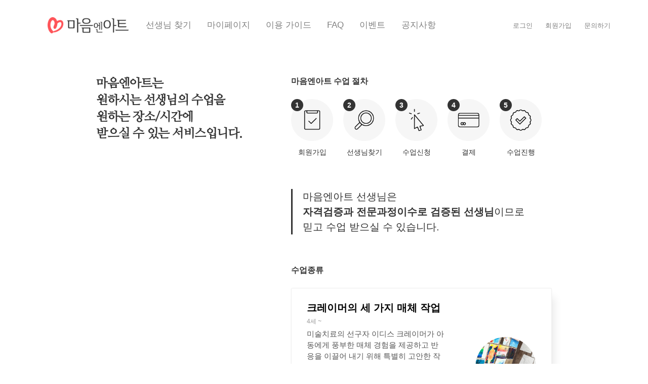

--- FILE ---
content_type: text/html;charset=UTF-8
request_url: https://www.mindart.co.kr/mindart/cs/guide.do
body_size: 19389
content:




<!DOCTYPE html>
<html lang="ko">
<head>
<meta charset="UTF-8">
<meta name="viewport" content="width=device-width, initial-scale=1.0">
<meta name="format-detection" content="telephone=no" />
<meta http-equiv="x-ua-compatible" content="ie=edge">
<meta name="naver-site-verification" content="7ef512b024ca7b50080e111e9bff8c6e80808d77" />


<title>마음엔아트</title>
<!--	<link rel="stylesheet" href="/mindart/assets/admin/plugins/fontawesome-free/css/all.min.css">-->
<!-- 공통 적용 css -->
<link type="text/css" rel="stylesheet" href="/mindart/assets/common/css/all.css">
<link type="text/css" rel="stylesheet" href="/mindart/assets/common/css/bulma.css">
<link type="text/css" rel="stylesheet" href="/mindart/assets/common/css/starrr.css">
<link type="text/css" rel="stylesheet" href="/mindart/assets/common/css/bulma.modify.css">
<link type="text/css" rel="stylesheet" href="/mindart/assets/common/css/datepicker.min.css">
<link type="text/css" rel="stylesheet" href="/mindart/assets/common/css/swiper.min.css">
<link type="text/css" rel="stylesheet" href="/mindart/assets/common/css/styles.css">
<!-- 인덱스 적용 css -->
<link type="text/css" rel="stylesheet" href="/mindart/assets/common/css/aos.css">
<script src="/mindart/assets/common/js/jquery-3.4.1.min.js"></script>
<script src="/mindart/assets/common/js/starrr.js"></script>
<script src="/mindart/assets/common/common.js"></script>
<script type="text/javascript" charset="utf-8" src="/assets/axios/0.21.1/axios.min.js"></script>
<script type="text/javascript" charset="utf-8" src="/assets/es6-promise/4.2.8/es6-promise.min.js"></script>
<script type="text/javascript" charset="utf-8" src="/assets/es6-promise/4.2.8/es6-promise.auto.min.js"></script>

<script type="text/javascript" charset="utf-8" src="/js/jquery.form.js"></script>
<script type="text/javascript" charset="utf-8" src="/assets/smarteditor/0.3.17/js/HuskyEZCreator.js" ></script>
<script type="text/javascript" charset="utf-8" src="/assets/jquery-ui/1.10.3/jquery-ui-1.10.3.custom.min.js"></script>

<!-- <script type="text/javascript" src="/artheart/script/script.js?v=190304"></script> -->
<script type="text/javascript" charset="utf-8" src="/js/commonJs.js?v=140911_1"></script>
<script type="text/javascript" charset="utf-8" src="/js/common.js"></script>
<link type="text/css" rel="stylesheet" href="/mindart/assets/common/css/loading.css">







<!-- Global site tag (gtag.js) - Google Analytics -->
<script async src="https://www.googletagmanager.com/gtag/js?id=UA-172844351-1"></script>
<script>
  window.dataLayer = window.dataLayer || [];
  function gtag(){dataLayer.push(arguments);}
  gtag('js', new Date());
  gtag('config', 'UA-172844351-1');
</script>


</head>
<body class="service">



<section class="header">
	<div class="container">
		<nav class="top">
			<div class="logo">
				<a href="/mindart/main/index.do"><img src="/mindart/assets/common/img/logo.png" style="margin-left: 30px;" alt="마음엔아트"/></a>
			</div>
			<div class="current-page">
							
			</div>
				 
					<div class="back">
						<div></div>
						<div></div>
					</div>
								
						<ul class="menu">
				<li>
					<a href="/mindart/lecture/choice.do?step=1">선생님 찾기</a>
				</li>
				<li>
					<a href="/mindart/mypage/mypage.do?bcate=class">마이페이지</a>
				</li>

				<li>
					<a href="/mindart/cs/guide.do">이용 가이드</a>
				</li>
				<li>
					<a href="/mindart/cs/board.do?bcate=faq&cate=ALL">FAQ</a>
				</li>
				<li>
					<a href="/mindart/cs/board.do?bcate=event">이벤트</a>
				</li>
				<li>
					<a href="/mindart/cs/board.do?bcate=notice">공지사항</a>
				</li>
			</ul>
			<ul class="util">
				
				
					<li>
						<a href="/mindart/account/login_form.do">로그인</a>
						<a href="/mindart/account/join_policy.do">회원가입</a>
					</li>
				
				<li>
					<a href="/mindart/cs/board.do?cmd=insert&bcate=question">문의하기</a>
				</li>
			</ul>
			<div class="hamberger">
				<div></div>
				<div></div>
				<div></div>
			</div>
		</nav>
	</div>

	<nav class="mobile-menu">
		<div class="background"></div>
		<div class="menu">
			<div class="close-menu">
				<div></div>
				<div></div>
			</div>
			<ul class="main-menu">
				<li>
					<a href="/mindart/main/index.do">홈</a>
				</li>
				<li>
					<a href="/mindart/lecture/choice.do?step=1">선생님 찾기</a>
				</li>
				<li>
					<a href="/mindart/mypage/mypage.do?bcate=class">마이페이지</a>
				</li>
				<li>
					<a href="/mindart/cs/guide.do">이용 가이드</a>
				</li>
				<li>
					<a href="/mindart/cs/board.do?bcate=faq&cate=ALL">FAQ</a>
				</li>
			</ul>
			<ul class="util-menu">
				
				
					<li>
						<a href="/mindart/account/login_form.do">로그인</a>
						<a href="/mindart/account/join_policy.do">회원가입</a>
					</li>
				
				<li>
					<a href="/mindart/cs/board.do?cmd=insert&bcate=question">문의하기</a>
				</li>
				<li>
					<a href="/mindart/cs/board.do?bcate=event">이벤트</a>
				</li>
				<li>
					<a href="/mindart/cs/board.do?bcate=notice">공지사항</a>
				</li>
			</ul>
		</div>
	</nav>
</section>

	
	
	

	<section class="tab">
		<ul>
			<li>
				<a href="/mindart/lecture/choice.do?step=1">
					<div class="image">
						<img src="/mindart/assets/common/img/tab_search.png" alt="수업신청">
					</div>

					<span>
					수업신청
				</span>
				</a>
			</li>
			<li>
				<a href="/mindart/mypage/mypage.do?bcate=class">
					<div class="image">
						<img src="/mindart/assets/common/img/tab_mypage.png" alt="마이페이지">
					</div>
					<span>마이페이지</span>
				</a>
			</li>
			<li>
				<a href="/mindart/cs/board.do?cmd=insert&bcate=question">
					<div class="image">
						<img src="/mindart/assets/common/img/tab_contact.png" alt="문의하기">
					</div>
					<span>문의하기</span>
				</a>
			</li>
		</ul>
	</section>

<div class="loader-wrapper" id="loader-wrapper" style="display:none">
	<div class="loader"></div>
</div>


<main class="content-body register">
	<div class="container">
		<div class="columns">
			<div class="column is-5 is-relative">
				<h1 class="title is-4 font-serif">마음엔아트는 <br>원하시는 선생님의 수업을 <br>원하는 장소/시간에 <br>받으실 수 있는 서비스입니다.</h1>
			</div>
			<div class="column is-7">

				<div class="guide-process">
					<h2 class="title is-6">마음엔아트 수업 절차</h2>
					<ul>
						<li>
							<div class="image">
								<img src="/mindart/assets/common/img/icon_process_class_1.png">
							</div>
							<span>회원가입</span>
						</li>
						<li>
							<div class="image">
								<img src="/mindart/assets/common/img/icon_process_class_2.png">
							</div>
							<span>선생님찾기</span>
						</li>
						<li>
							<div class="image">
								<img src="/mindart/assets/common/img/icon_process_class_3.png">
							</div>
							<span>수업신청</span>
						</li>
						<li>
							<div class="image">
								<img src="/mindart/assets/common/img/icon_process_class_4.png">
							</div>
							<span>결제</span>
						</li>
						<li>
							<div class="image">
								<img src="/mindart/assets/common/img/icon_process_class_5.png">
							</div>
							<span>수업진행</span>
						</li>
					</ul>
				</div>

				<div class="desc">
					<p>마음엔아트 선생님은 <br><b>자격검증과 전문과정이수로 검증된 선생님</b>이므로 <br>믿고 수업 받으실 수 있습니다.</p>
				</div>

				<div class="lecture-list guide">
					<h2 class="title is-6">수업종류</h2>
					<ul>
						
							<li>
								<div class="box">
									<dl>
										<dt> 크레이머의 세 가지 매체 작업</dt>
										<dd class="grade">
											
												4세
											
											
										 	 ~  
											
											
										 </dd>
										<dd class="desc"> 미술치료의 선구자 이디스 크레이머가 아동에게 풍부한 매체 경험을 제공하고 반응을 이끌어 내기 위해 특별히 고안한 작업입니다. 짤막한 세 가지 작업을 통해 아동의 발달 단계 및 정서 능력을 알아봅니다.</br>예상 소요 시간: 80분</br>예상 소요 시간:  80분 내외</dd>
										<dd class="price"> 1회 60,000원</dd>
									</dl>
									<div class="image">
										<img src=" /_File/mindart/mi/uyISN0a2lI_1596181327.jpg" alt="크레이머의 세 가지 매체 작업">
									</div>
								</div>
							</li>
						
							<li>
								<div class="box">
									<dl>
										<dt> 주 1회 1:1 맞춤식 프로그램 (세 달)</dt>
										<dd class="grade">
											
												4세
											
											
										 	 ~  
											
												13세
											
											
										 </dd>
										<dd class="desc"> 심리미술 전문가 선생님이 아동의 발달 단계와 정서 능력을 고려하여 맞춤식 프로그램을 제공합니다. 수업 첫 날은 보호자와의 심층 면접을 통해 주호소문제,  목표 등을 파악하고 이후 개별 아동에게 적합한 수업을 진행하게 됩니다.  </br>12회 (세 달) 단위로 구매하실 수 있습니다. </br>예상 소요 시간: 80분 (뒷정리, 보호자 상담 포함)</br>예상 소요 시간:  80분 내외</dd>
										<dd class="price"> 12회 594,000원</dd>
									</dl>
									<div class="image">
										<img src=" /_File/mindart/class/202405311047089629euwodd1.jpg" alt="주 1회 1:1 맞춤식 프로그램 (세 달)">
									</div>
								</div>
							</li>
						
							<li>
								<div class="box">
									<dl>
										<dt> 주 1회 1:1 맞춤식 프로그램</dt>
										<dd class="grade">
											
												4세
											
											
										 	 ~  
											
												13세
											
											
										 </dd>
										<dd class="desc"> 심리미술 전문가 선생님이 아동의 발달 단계와 정서 능력을 고려하여 맞춤식 프로그램을 제공합니다. 수업 첫 날은 보호자와의 심층 면접을 통해 주호소문제,  목표 등을 파악하고 이후 개별 아동에게 적합한 수업을 진행하게 됩니다.  </br>4회 (한달) 단위로 구매하실 수 있습니다. </br>예상 소요 시간: 80분 (뒷정리, 보호자 상담 포함)</br>예상 소요 시간:  80분 내외</dd>
										<dd class="price"> 4회 220,000원</dd>
									</dl>
									<div class="image">
										<img src=" /_File/mindart/mi/fDVnV6AQPG_1594619081.jpg" alt="주 1회 1:1 맞춤식 프로그램">
									</div>
								</div>
							</li>
						
							<li>
								<div class="box">
									<dl>
										<dt> 우리 아이 집중력 강화하기</dt>
										<dd class="grade">
											
												7세
											
											
										 	 ~  
											
												10세
											
											
										 </dd>
										<dd class="desc"> 아동의 집중력 강화를 목표로 한 12회짜리 프로그램입니다. 특별히 개발된 교재를 사용하여 진행합니다. (교재비 별도: 38,000원)</br>4회 (1달) 단위로 구매하실 수 있습니다. </br>예상 소요 시간: 80분</br>예상 소요 시간:  120분 내외</dd>
										<dd class="price"> 4회 200,000원</dd>
									</dl>
									<div class="image">
										<img src=" /_File/mindart/mi/rBusyetlzE_1593392359.jpg" alt="우리 아이 집중력 강화하기">
									</div>
								</div>
							</li>
						
							<li>
								<div class="box">
									<dl>
										<dt> 오늘은 내가 요리사!</dt>
										<dd class="grade">
											
												4세
											
											
										 	 ~  
											
												7세
											
											
										 </dd>
										<dd class="desc"> 요리에는 정해진 순서가 있어 절차에 따라 결과물을 만들어 낼 수 있으며 인지발달에 도움이 됩니다. 미술재료로 아이들이 좋아하는 피자를 만들어 보며, 이미지를 자르고 분류, 배치해 완성하여 즐겁게 상징 및 역할 놀이를 할 수 있습니다. </br>예상 소요 시간: 80분</br>예상 소요 시간:  80분 내외</dd>
										<dd class="price"> 1회 60,000원</dd>
									</dl>
									<div class="image">
										<img src=" /_File/mindart/mi/uFrHsCu8Fw_1596182203.jpg" alt="오늘은 내가 요리사!">
									</div>
								</div>
							</li>
						
							<li>
								<div class="box">
									<dl>
										<dt> 내 얼굴 그리기</dt>
										<dd class="grade">
											
												8세
											
											
										 	 ~  
											
											
										 </dd>
										<dd class="desc"> 거울 속에 비친 내 모습을 찬찬히 그려보는 작업은 자기 개념과 긍정적인 자아상 형성에 도움을 줍니다. 마음엔아트 선생님과 함께 자신의 모습을 적당히 사실적으로 그려낼 수 있고, 미술에 대한 자신감을 얻을 수도 있습니다.</br>예상 소요 시간: 80분</br>예상 소요 시간:  0분 내외</dd>
										<dd class="price"> 1회 60,000원</dd>
									</dl>
									<div class="image">
										<img src=" /_File/mindart/mi/AaiYDl3zht_1594632189.jpg" alt="내 얼굴 그리기">
									</div>
								</div>
							</li>
						
							<li>
								<div class="box">
									<dl>
										<dt> 나를 응원하는 메시지</dt>
										<dd class="grade">
											
												6세
											
											
										 	 ~  
											
												13세
											
											
										 </dd>
										<dd class="desc"> 아동 스스로에게 힘이 되어주는 짧은 응원 문구를 직접 만들어 꾸며 봅니다. 생각하고 바라던 말을 시각화하는 작업은 긍정적인 자극이 되어 자존감을 높이는데 도움이 됩니다. 아동에게 격려와 응원의 기회를 마련해 주세요. </br>예상 소요 시간: 80분</br>예상 소요 시간:  80분 내외</dd>
										<dd class="price"> 1회 60,000원</dd>
									</dl>
									<div class="image">
										<img src=" /_File/mindart/mi/G6dajpmjdG_1594620576.jpg" alt="나를 응원하는 메시지">
									</div>
								</div>
							</li>
						
							<li>
								<div class="box">
									<dl>
										<dt> 그림자로 그려요</dt>
										<dd class="grade">
											
												6세
											
											
										 	 ~  
											
												10세
											
											
										 </dd>
										<dd class="desc"> 선생님과 아동이 2인 1조로 함께 하기 좋은 미술 활동입니다. 그림자 놀이를 하며 빛과 그림자의 관계 뿐 아니라 타인과 상호작용하는 방법에 대해서도  자연스럽게 이해하고 익히게 됩니다. 가족끼리도 함께 하며 좋은 추억을 더해 보세요. </br>예상 소요 시간: 80분</br>예상 소요 시간:  80분 내외</dd>
										<dd class="price"> 1회 60,000원</dd>
									</dl>
									<div class="image">
										<img src=" /_File/mindart/mi/UOEIxnryrb_1594620311.jpg" alt="그림자로 그려요">
									</div>
								</div>
							</li>
						
							<li>
								<div class="box">
									<dl>
										<dt> KHTP와 동물가족화</dt>
										<dd class="grade">
											
												6세
											
											
										 	 ~  
											
											
										 </dd>
										<dd class="desc"> 집, 나무, 사람 그림과 동물가족화를 통해 아동은 보다 쉽고 건강한 방식으로 자신의 내면과 가족관계의 역동을 표현할 수 있습니다. 아동이 가족 내에서 느끼는 감정을 알아보고 이야기 나눠 보세요.</br>예상 소요 시간:  100분 내외</br>예상 소요 시간:  100분 내외</dd>
										<dd class="price"> 1회 120,000원</dd>
									</dl>
									<div class="image">
										<img src=" /_File/mindart/mi/p50ybgBqLJ_1594619525.jpg" alt="KHTP와 동물가족화">
									</div>
								</div>
							</li>
						
					</ul>
				</div>
				<div class="buttons are-medium is-centered">
					<a href="/mindart/lecture/choice.do?step=1" class="button is-primary">선생님 찾기</a>
				</div>
			</div>
		</div>
	</div>
</main>




	<footer class="footer">
		<div class="container">
			<div class="left">
				<span class="company-name">(주)아트앤하트코리아</span>
				<ul class="info">
					<li>
						<span class="name">대표</span>
						<span class="value">심연섭</span>
					</li>
					<li>
						<span class="name">개인정보관리자</span>
						<span class="value">박선향</span>
					</li>
					<li class="new-line">
						<span class="name">주소</span>
						<span class="value">서울시 송파구 올림픽로32길 42-16 아트앤하트 코브</span>
					</li>
					<li>
						<span class="name">사업자등록번호</span>
						<span class="value">556-88-00189</span>
					</li>
					<!--				<li>-->
					<!--					<span class="name">통신판매신고번호</span>-->
					<!--					<span class="value">제 2017-서울광진-0355호</span>-->
					<!--				</li>-->
					<li>
						<span class="name">대표번호</span>
						<span class="value"><a href="tel:07048484789">070-4848-4789 </a></span>
					</li>
				</ul>
				<ul class="footer-menu">
					<li>
						<a href="/mindart/cs/privacy_policy.do">개인정보취급방침</a>
					</li>
					<li>
						<a href="/mindart/cs/use_policy.do">이용약관</a>
					</li>
					<li>
						<a href="/mindart/cs/board.do?cmd=insert&bcate=question">문의하기</a>
					</li>
				</ul>
			</div>
			<div class="right">
				<a class="button is-primary" href="/mindart/teacher/join_check.do">선생님 등록하러 가기</a>
			</div>
		</div>
	</footer>





<div class="modal modal-front-notice" id="front-notice-modal">
	<div class="modal-background"></div>
	<div class="modal-content">
		<div class="box">
			<div class="card-body" id="front-notice-modal-text">
			</div>
			<div class="buttons is-centered">
				<a class="button button-close">닫기</a>
			</div>
		</div>
	</div>
	<button class="modal-close is-large" aria-label="close"></button>
</div>

<script src="/mindart/assets/common/js/swiper.min.js"></script>
<script src="/mindart/assets/common/js/datepicker.min.js"></script>
<script src="/mindart/assets/common/js/scripts.js"></script>
<script>
	$(document).ready(function(){

	

   
		var frontNotice = "";
		if(frontNotice && frontNotice !== ''){
			$('#front-notice-modal').addClass('is-active');
			$('#front-notice-modal-text').html(frontNotice);
		}


	})
</script>





<!-- Mirae Log Analysis Script Ver 1.0   -->
<script TYPE="text/javascript">
var mi_adkey = "pptek";
var mi_is_defender = "";
var mi_dt=new Date(),mi_y=mi_dt.getFullYear(),mi_m=mi_dt.getMonth()+1,mi_d=mi_dt.getDate(),mi_h=mi_dt.getHours();
var mi_date=""+mi_y+(mi_m<=9?"0":"")+mi_m+(mi_d<=9?"0":"")+mi_d+(mi_h<=9?"0":"")+mi_h;
var mi_script = "<scr"+"ipt "+"type='text/javascr"+"ipt' src='//log1.toup.net/mirae_log.js?t="+mi_date+"' charset='utf-8' async='true'></scr"+"ipt>"; 
document.writeln(mi_script);
</script>
<!-- Mirae Log Analysis Script END  -->


<!-- NAVER SCRIPT -->
<script type="text/javascript" src="//wcs.naver.net/wcslog.js"></script> 
<script type="text/javascript"> 
if (!wcs_add) var wcs_add={};
wcs_add["wa"] = "s_428a41d8e447";
if (!_nasa) var _nasa={};
wcs.inflow("mindart.co.kr");
wcs_do(_nasa);
</script>



</body>
</html>



--- FILE ---
content_type: text/css;charset=UTF-8
request_url: https://www.mindart.co.kr/mindart/assets/common/css/bulma.css
body_size: 230386
content:
/*! bulma.io v0.8.2 | MIT License | github.com/jgthms/bulma */
@-webkit-keyframes spinAround {
  from {
    transform: rotate(0deg);
  }
  to {
    transform: rotate(359deg);
  }
}
@keyframes spinAround {
  from {
    transform: rotate(0deg);
  }
  to {
    transform: rotate(359deg);
  }
}

.delete, .modal-close, .is-unselectable, .button, .file, .breadcrumb, .pagination-previous,
.pagination-next,
.pagination-link,
.pagination-ellipsis, .tabs {
  -webkit-touch-callout: none;
  -webkit-user-select: none;
  -moz-user-select: none;
  -ms-user-select: none;
  user-select: none;
}

.select:not(.is-multiple):not(.is-loading)::after, .navbar-link:not(.is-arrowless)::after {
  border: 3px solid transparent;
  border-radius: 2px;
  border-right: 0;
  border-top: 0;
  content: " ";
  display: block;
  height: 0.625em;
  margin-top: -0.4375em;
  pointer-events: none;
  position: absolute;
  top: 50%;
  transform: rotate(-45deg);
  transform-origin: center;
  width: 0.625em;
}

.box:not(:last-child), .content:not(:last-child), .notification:not(:last-child), .progress:not(:last-child), .table:not(:last-child), .table-container:not(:last-child), .title:not(:last-child),
.subtitle:not(:last-child), .block:not(:last-child), .highlight:not(:last-child), .breadcrumb:not(:last-child), .level:not(:last-child), .list:not(:last-child), .message:not(:last-child), .pagination:not(:last-child), .tabs:not(:last-child) {
  margin-bottom: 1.5rem;
}

.delete, .modal-close {
  -moz-appearance: none;
  -webkit-appearance: none;
  background-color: rgba(10, 10, 10, 0.2);
  border: none;
  border-radius: 290486px;
  cursor: pointer;
  pointer-events: auto;
  display: inline-block;
  flex-grow: 0;
  flex-shrink: 0;
  font-size: 0;
  height: 20px;
  max-height: 20px;
  max-width: 20px;
  min-height: 20px;
  min-width: 20px;
  outline: none;
  position: relative;
  vertical-align: top;
  width: 20px;
}

.delete::before, .modal-close::before, .delete::after, .modal-close::after {
  background-color: white;
  content: "";
  display: block;
  left: 50%;
  position: absolute;
  top: 50%;
  transform: translateX(-50%) translateY(-50%) rotate(45deg);
  transform-origin: center center;
}

.delete::before, .modal-close::before {
  height: 2px;
  width: 50%;
}

.delete::after, .modal-close::after {
  height: 50%;
  width: 2px;
}

.delete:hover, .modal-close:hover, .delete:focus, .modal-close:focus {
  background-color: rgba(10, 10, 10, 0.3);
}

.delete:active, .modal-close:active {
  background-color: rgba(10, 10, 10, 0.4);
}

.is-small.delete, .is-small.modal-close {
  height: 16px;
  max-height: 16px;
  max-width: 16px;
  min-height: 16px;
  min-width: 16px;
  width: 16px;
}

.is-medium.delete, .is-medium.modal-close {
  height: 24px;
  max-height: 24px;
  max-width: 24px;
  min-height: 24px;
  min-width: 24px;
  width: 24px;
}

.is-large.delete, .is-large.modal-close {
  height: 32px;
  max-height: 32px;
  max-width: 32px;
  min-height: 32px;
  min-width: 32px;
  width: 32px;
}

.button.is-loading::after, .loader, .select.is-loading::after, .control.is-loading::after {
  -webkit-animation: spinAround 500ms infinite linear;
          animation: spinAround 500ms infinite linear;
  border: 2px solid #dbdbdb;
  border-radius: 290486px;
  border-right-color: transparent;
  border-top-color: transparent;
  content: "";
  display: block;
  height: 1em;
  position: relative;
  width: 1em;
}

.is-overlay, .image.is-square img,
.image.is-square .has-ratio, .image.is-1by1 img,
.image.is-1by1 .has-ratio, .image.is-5by4 img,
.image.is-5by4 .has-ratio, .image.is-4by3 img,
.image.is-4by3 .has-ratio, .image.is-3by2 img,
.image.is-3by2 .has-ratio, .image.is-5by3 img,
.image.is-5by3 .has-ratio, .image.is-16by9 img,
.image.is-16by9 .has-ratio, .image.is-2by1 img,
.image.is-2by1 .has-ratio, .image.is-3by1 img,
.image.is-3by1 .has-ratio, .image.is-4by5 img,
.image.is-4by5 .has-ratio, .image.is-3by4 img,
.image.is-3by4 .has-ratio, .image.is-2by3 img,
.image.is-2by3 .has-ratio, .image.is-3by5 img,
.image.is-3by5 .has-ratio, .image.is-9by16 img,
.image.is-9by16 .has-ratio, .image.is-1by2 img,
.image.is-1by2 .has-ratio, .image.is-1by3 img,
.image.is-1by3 .has-ratio, .modal, .modal-background, .hero-video {
  bottom: 0;
  left: 0;
  position: absolute;
  right: 0;
  top: 0;
}

.button, .input, .textarea, .select select, .file-cta,
.file-name, .pagination-previous,
.pagination-next,
.pagination-link,
.pagination-ellipsis {
  -moz-appearance: none;
  -webkit-appearance: none;
  align-items: center;
  border: 1px solid transparent;
  border-radius: 4px;
  box-shadow: none;
  display: inline-flex;
  font-size: 1rem;
  height: 2.5em;
  justify-content: flex-start;
  line-height: 1.5;
  padding-bottom: calc(0.5em - 1px);
  padding-left: calc(0.75em - 1px);
  padding-right: calc(0.75em - 1px);
  padding-top: calc(0.5em - 1px);
  position: relative;
  vertical-align: top;
}

.button:focus, .input:focus, .textarea:focus, .select select:focus, .file-cta:focus,
.file-name:focus, .pagination-previous:focus,
.pagination-next:focus,
.pagination-link:focus,
.pagination-ellipsis:focus, .is-focused.button, .is-focused.input, .is-focused.textarea, .select select.is-focused, .is-focused.file-cta,
.is-focused.file-name, .is-focused.pagination-previous,
.is-focused.pagination-next,
.is-focused.pagination-link,
.is-focused.pagination-ellipsis, .button:active, .input:active, .textarea:active, .select select:active, .file-cta:active,
.file-name:active, .pagination-previous:active,
.pagination-next:active,
.pagination-link:active,
.pagination-ellipsis:active, .is-active.button, .is-active.input, .is-active.textarea, .select select.is-active, .is-active.file-cta,
.is-active.file-name, .is-active.pagination-previous,
.is-active.pagination-next,
.is-active.pagination-link,
.is-active.pagination-ellipsis {
  outline: none;
}

.button[disabled], .input[disabled], .textarea[disabled], .select select[disabled], .file-cta[disabled],
.file-name[disabled], .pagination-previous[disabled],
.pagination-next[disabled],
.pagination-link[disabled],
.pagination-ellipsis[disabled],
fieldset[disabled] .button,
fieldset[disabled] .input,
fieldset[disabled] .textarea,
fieldset[disabled] .select select,
.select fieldset[disabled] select,
fieldset[disabled] .file-cta,
fieldset[disabled] .file-name,
fieldset[disabled] .pagination-previous,
fieldset[disabled] .pagination-next,
fieldset[disabled] .pagination-link,
fieldset[disabled] .pagination-ellipsis {
  cursor: not-allowed;
}

/*! minireset.css v0.0.6 | MIT License | github.com/jgthms/minireset.css */
html,
body,
p,
ol,
ul,
li,
dl,
dt,
dd,
blockquote,
figure,
fieldset,
legend,
textarea,
pre,
iframe,
hr,
h1,
h2,
h3,
h4,
h5,
h6 {
  margin: 0;
  padding: 0;
}

h1,
h2,
h3,
h4,
h5,
h6 {
  font-size: 100%;
  font-weight: normal;
}

ul {
  list-style: none;
}

button,
input,
select,
textarea {
  margin: 0;
}

html {
  box-sizing: border-box;
}

*, *::before, *::after {
  box-sizing: inherit;
}

img,
video {
  height: auto;
  max-width: 100%;
}

iframe {
  border: 0;
}

table {
  border-collapse: collapse;
  border-spacing: 0;
}

td,
th {
  padding: 0;
}

td:not([align]),
th:not([align]) {
  text-align: left;
}

html {
  background-color: white;
  font-size: 16px;
  -moz-osx-font-smoothing: grayscale;
  -webkit-font-smoothing: antialiased;
  min-width: 300px;
  overflow-x: hidden;
  overflow-y: scroll;
  text-rendering: optimizeLegibility;
  -webkit-text-size-adjust: 100%;
     -moz-text-size-adjust: 100%;
      -ms-text-size-adjust: 100%;
          text-size-adjust: 100%;
}

article,
aside,
figure,
footer,
header,
hgroup,
section {
  display: block;
}

body,
button,
input,
select,
textarea {
  font-family: BlinkMacSystemFont, -apple-system, "Segoe UI", "Roboto", "Oxygen", "Ubuntu", "Cantarell", "Fira Sans", "Droid Sans", "Helvetica Neue", "Helvetica", "Arial", sans-serif;
}

code,
pre {
  -moz-osx-font-smoothing: auto;
  -webkit-font-smoothing: auto;
  font-family: monospace;
}

body {
  color: #4a4a4a;
  font-size: 1em;
  font-weight: 400;
  line-height: 1.5;
}

a {
  color: #3273dc;
  cursor: pointer;
  text-decoration: none;
}

a strong {
  color: currentColor;
}

a:hover {
  color: #363636;
}

code {
  background-color: whitesmoke;
  color: #f14668;
  font-size: 0.875em;
  font-weight: normal;
  padding: 0.25em 0.5em 0.25em;
}

hr {
  background-color: whitesmoke;
  border: none;
  display: block;
  height: 2px;
  margin: 1.5rem 0;
}

img {
  height: auto;
  max-width: 100%;
}

input[type="checkbox"],
input[type="radio"] {
  vertical-align: baseline;
}

small {
  font-size: 0.875em;
}

span {
  font-style: inherit;
  font-weight: inherit;
}

strong {
  color: #363636;
  font-weight: 700;
}

fieldset {
  border: none;
}

pre {
  -webkit-overflow-scrolling: touch;
  background-color: whitesmoke;
  color: #4a4a4a;
  font-size: 0.875em;
  overflow-x: auto;
  padding: 1.25rem 1.5rem;
  white-space: pre;
  word-wrap: normal;
}

pre code {
  background-color: transparent;
  color: currentColor;
  font-size: 1em;
  padding: 0;
}

table td,
table th {
  vertical-align: top;
}

table td:not([align]),
table th:not([align]) {
  text-align: left;
}

table th {
  color: #363636;
}

.is-clearfix::after {
  clear: both;
  content: " ";
  display: table;
}

.is-pulled-left {
  float: left !important;
}

.is-pulled-right {
  float: right !important;
}

.is-clipped {
  overflow: hidden !important;
}

.is-size-1 {
  font-size: 3rem !important;
}

.is-size-2 {
  font-size: 2.5rem !important;
}

.is-size-3 {
  font-size: 2rem !important;
}

.is-size-4 {
  font-size: 1.5rem !important;
}

.is-size-5 {
  font-size: 1.25rem !important;
}

.is-size-6 {
  font-size: 1rem !important;
}

.is-size-7 {
  font-size: 0.75rem !important;
}

@media screen and (max-width: 768px) {
  .is-size-1-mobile {
    font-size: 3rem !important;
  }
  .is-size-2-mobile {
    font-size: 2.5rem !important;
  }
  .is-size-3-mobile {
    font-size: 2rem !important;
  }
  .is-size-4-mobile {
    font-size: 1.5rem !important;
  }
  .is-size-5-mobile {
    font-size: 1.25rem !important;
  }
  .is-size-6-mobile {
    font-size: 1rem !important;
  }
  .is-size-7-mobile {
    font-size: 0.75rem !important;
  }
}

@media screen and (min-width: 769px), print {
  .is-size-1-tablet {
    font-size: 3rem !important;
  }
  .is-size-2-tablet {
    font-size: 2.5rem !important;
  }
  .is-size-3-tablet {
    font-size: 2rem !important;
  }
  .is-size-4-tablet {
    font-size: 1.5rem !important;
  }
  .is-size-5-tablet {
    font-size: 1.25rem !important;
  }
  .is-size-6-tablet {
    font-size: 1rem !important;
  }
  .is-size-7-tablet {
    font-size: 0.75rem !important;
  }
}

@media screen and (max-width: 1023px) {
  .is-size-1-touch {
    font-size: 3rem !important;
  }
  .is-size-2-touch {
    font-size: 2.5rem !important;
  }
  .is-size-3-touch {
    font-size: 2rem !important;
  }
  .is-size-4-touch {
    font-size: 1.5rem !important;
  }
  .is-size-5-touch {
    font-size: 1.25rem !important;
  }
  .is-size-6-touch {
    font-size: 1rem !important;
  }
  .is-size-7-touch {
    font-size: 0.75rem !important;
  }
}

@media screen and (min-width: 1024px) {
  .is-size-1-desktop {
    font-size: 3rem !important;
  }
  .is-size-2-desktop {
    font-size: 2.5rem !important;
  }
  .is-size-3-desktop {
    font-size: 2rem !important;
  }
  .is-size-4-desktop {
    font-size: 1.5rem !important;
  }
  .is-size-5-desktop {
    font-size: 1.25rem !important;
  }
  .is-size-6-desktop {
    font-size: 1rem !important;
  }
  .is-size-7-desktop {
    font-size: 0.75rem !important;
  }
}

@media screen and (min-width: 1216px) {
  .is-size-1-widescreen {
    font-size: 3rem !important;
  }
  .is-size-2-widescreen {
    font-size: 2.5rem !important;
  }
  .is-size-3-widescreen {
    font-size: 2rem !important;
  }
  .is-size-4-widescreen {
    font-size: 1.5rem !important;
  }
  .is-size-5-widescreen {
    font-size: 1.25rem !important;
  }
  .is-size-6-widescreen {
    font-size: 1rem !important;
  }
  .is-size-7-widescreen {
    font-size: 0.75rem !important;
  }
}

@media screen and (min-width: 1408px) {
  .is-size-1-fullhd {
    font-size: 3rem !important;
  }
  .is-size-2-fullhd {
    font-size: 2.5rem !important;
  }
  .is-size-3-fullhd {
    font-size: 2rem !important;
  }
  .is-size-4-fullhd {
    font-size: 1.5rem !important;
  }
  .is-size-5-fullhd {
    font-size: 1.25rem !important;
  }
  .is-size-6-fullhd {
    font-size: 1rem !important;
  }
  .is-size-7-fullhd {
    font-size: 0.75rem !important;
  }
}

.has-text-centered {
  text-align: center !important;
}

.has-text-justified {
  text-align: justify !important;
}

.has-text-left {
  text-align: left !important;
}

.has-text-right {
  text-align: right !important;
}

@media screen and (max-width: 768px) {
  .has-text-centered-mobile {
    text-align: center !important;
  }
}

@media screen and (min-width: 769px), print {
  .has-text-centered-tablet {
    text-align: center !important;
  }
}

@media screen and (min-width: 769px) and (max-width: 1023px) {
  .has-text-centered-tablet-only {
    text-align: center !important;
  }
}

@media screen and (max-width: 1023px) {
  .has-text-centered-touch {
    text-align: center !important;
  }
}

@media screen and (min-width: 1024px) {
  .has-text-centered-desktop {
    text-align: center !important;
  }
}

@media screen and (min-width: 1024px) and (max-width: 1215px) {
  .has-text-centered-desktop-only {
    text-align: center !important;
  }
}

@media screen and (min-width: 1216px) {
  .has-text-centered-widescreen {
    text-align: center !important;
  }
}

@media screen and (min-width: 1216px) and (max-width: 1407px) {
  .has-text-centered-widescreen-only {
    text-align: center !important;
  }
}

@media screen and (min-width: 1408px) {
  .has-text-centered-fullhd {
    text-align: center !important;
  }
}

@media screen and (max-width: 768px) {
  .has-text-justified-mobile {
    text-align: justify !important;
  }
}

@media screen and (min-width: 769px), print {
  .has-text-justified-tablet {
    text-align: justify !important;
  }
}

@media screen and (min-width: 769px) and (max-width: 1023px) {
  .has-text-justified-tablet-only {
    text-align: justify !important;
  }
}

@media screen and (max-width: 1023px) {
  .has-text-justified-touch {
    text-align: justify !important;
  }
}

@media screen and (min-width: 1024px) {
  .has-text-justified-desktop {
    text-align: justify !important;
  }
}

@media screen and (min-width: 1024px) and (max-width: 1215px) {
  .has-text-justified-desktop-only {
    text-align: justify !important;
  }
}

@media screen and (min-width: 1216px) {
  .has-text-justified-widescreen {
    text-align: justify !important;
  }
}

@media screen and (min-width: 1216px) and (max-width: 1407px) {
  .has-text-justified-widescreen-only {
    text-align: justify !important;
  }
}

@media screen and (min-width: 1408px) {
  .has-text-justified-fullhd {
    text-align: justify !important;
  }
}

@media screen and (max-width: 768px) {
  .has-text-left-mobile {
    text-align: left !important;
  }
}

@media screen and (min-width: 769px), print {
  .has-text-left-tablet {
    text-align: left !important;
  }
}

@media screen and (min-width: 769px) and (max-width: 1023px) {
  .has-text-left-tablet-only {
    text-align: left !important;
  }
}

@media screen and (max-width: 1023px) {
  .has-text-left-touch {
    text-align: left !important;
  }
}

@media screen and (min-width: 1024px) {
  .has-text-left-desktop {
    text-align: left !important;
  }
}

@media screen and (min-width: 1024px) and (max-width: 1215px) {
  .has-text-left-desktop-only {
    text-align: left !important;
  }
}

@media screen and (min-width: 1216px) {
  .has-text-left-widescreen {
    text-align: left !important;
  }
}

@media screen and (min-width: 1216px) and (max-width: 1407px) {
  .has-text-left-widescreen-only {
    text-align: left !important;
  }
}

@media screen and (min-width: 1408px) {
  .has-text-left-fullhd {
    text-align: left !important;
  }
}

@media screen and (max-width: 768px) {
  .has-text-right-mobile {
    text-align: right !important;
  }
}

@media screen and (min-width: 769px), print {
  .has-text-right-tablet {
    text-align: right !important;
  }
}

@media screen and (min-width: 769px) and (max-width: 1023px) {
  .has-text-right-tablet-only {
    text-align: right !important;
  }
}

@media screen and (max-width: 1023px) {
  .has-text-right-touch {
    text-align: right !important;
  }
}

@media screen and (min-width: 1024px) {
  .has-text-right-desktop {
    text-align: right !important;
  }
}

@media screen and (min-width: 1024px) and (max-width: 1215px) {
  .has-text-right-desktop-only {
    text-align: right !important;
  }
}

@media screen and (min-width: 1216px) {
  .has-text-right-widescreen {
    text-align: right !important;
  }
}

@media screen and (min-width: 1216px) and (max-width: 1407px) {
  .has-text-right-widescreen-only {
    text-align: right !important;
  }
}

@media screen and (min-width: 1408px) {
  .has-text-right-fullhd {
    text-align: right !important;
  }
}

.is-capitalized {
  text-transform: capitalize !important;
}

.is-lowercase {
  text-transform: lowercase !important;
}

.is-uppercase {
  text-transform: uppercase !important;
}

.is-italic {
  font-style: italic !important;
}

.has-text-white {
  color: white !important;
}

a.has-text-white:hover, a.has-text-white:focus {
  color: #e6e6e6 !important;
}

.has-background-white {
  background-color: white !important;
}

.has-text-black {
  color: #0a0a0a !important;
}

a.has-text-black:hover, a.has-text-black:focus {
  color: black !important;
}

.has-background-black {
  background-color: #0a0a0a !important;
}

.has-text-light {
  color: whitesmoke !important;
}

a.has-text-light:hover, a.has-text-light:focus {
  color: #dbdbdb !important;
}

.has-background-light {
  background-color: whitesmoke !important;
}

.has-text-dark {
  color: #363636 !important;
}

a.has-text-dark:hover, a.has-text-dark:focus {
  color: #1c1c1c !important;
}

.has-background-dark {
  background-color: #363636 !important;
}

.has-text-primary {
  color: #00d1b2 !important;
}

a.has-text-primary:hover, a.has-text-primary:focus {
  color: #009e86 !important;
}

.has-background-primary {
  background-color: #00d1b2 !important;
}

.has-text-link {
  color: #3273dc !important;
}

a.has-text-link:hover, a.has-text-link:focus {
  color: #205bbc !important;
}

.has-background-link {
  background-color: #3273dc !important;
}

.has-text-info {
  color: #3298dc !important;
}

a.has-text-info:hover, a.has-text-info:focus {
  color: #207dbc !important;
}

.has-background-info {
  background-color: #3298dc !important;
}

.has-text-success {
  color: #48c774 !important;
}

a.has-text-success:hover, a.has-text-success:focus {
  color: #34a85c !important;
}

.has-background-success {
  background-color: #48c774 !important;
}

.has-text-warning {
  color: #ffdd57 !important;
}

a.has-text-warning:hover, a.has-text-warning:focus {
  color: #ffd324 !important;
}

.has-background-warning {
  background-color: #ffdd57 !important;
}

.has-text-danger {
  color: #f14668 !important;
}

a.has-text-danger:hover, a.has-text-danger:focus {
  color: #ee1742 !important;
}

.has-background-danger {
  background-color: #f14668 !important;
}

.has-text-black-bis {
  color: #121212 !important;
}

.has-background-black-bis {
  background-color: #121212 !important;
}

.has-text-black-ter {
  color: #242424 !important;
}

.has-background-black-ter {
  background-color: #242424 !important;
}

.has-text-grey-darker {
  color: #363636 !important;
}

.has-background-grey-darker {
  background-color: #363636 !important;
}

.has-text-grey-dark {
  color: #4a4a4a !important;
}

.has-background-grey-dark {
  background-color: #4a4a4a !important;
}

.has-text-grey {
  color: #7a7a7a !important;
}

.has-background-grey {
  background-color: #7a7a7a !important;
}

.has-text-grey-light {
  color: #b5b5b5 !important;
}

.has-background-grey-light {
  background-color: #b5b5b5 !important;
}

.has-text-grey-lighter {
  color: #dbdbdb !important;
}

.has-background-grey-lighter {
  background-color: #dbdbdb !important;
}

.has-text-white-ter {
  color: whitesmoke !important;
}

.has-background-white-ter {
  background-color: whitesmoke !important;
}

.has-text-white-bis {
  color: #fafafa !important;
}

.has-background-white-bis {
  background-color: #fafafa !important;
}

.has-text-weight-light {
  font-weight: 300 !important;
}

.has-text-weight-normal {
  font-weight: 400 !important;
}

.has-text-weight-medium {
  font-weight: 500 !important;
}

.has-text-weight-semibold {
  font-weight: 600 !important;
}

.has-text-weight-bold {
  font-weight: 700 !important;
}

.is-family-primary {
  font-family: BlinkMacSystemFont, -apple-system, "Segoe UI", "Roboto", "Oxygen", "Ubuntu", "Cantarell", "Fira Sans", "Droid Sans", "Helvetica Neue", "Helvetica", "Arial", sans-serif !important;
}

.is-family-secondary {
  font-family: BlinkMacSystemFont, -apple-system, "Segoe UI", "Roboto", "Oxygen", "Ubuntu", "Cantarell", "Fira Sans", "Droid Sans", "Helvetica Neue", "Helvetica", "Arial", sans-serif !important;
}

.is-family-sans-serif {
  font-family: BlinkMacSystemFont, -apple-system, "Segoe UI", "Roboto", "Oxygen", "Ubuntu", "Cantarell", "Fira Sans", "Droid Sans", "Helvetica Neue", "Helvetica", "Arial", sans-serif !important;
}

.is-family-monospace {
  font-family: monospace !important;
}

.is-family-code {
  font-family: monospace !important;
}

.is-block {
  display: block !important;
}

@media screen and (max-width: 768px) {
  .is-block-mobile {
    display: block !important;
  }
}

@media screen and (min-width: 769px), print {
  .is-block-tablet {
    display: block !important;
  }
}

@media screen and (min-width: 769px) and (max-width: 1023px) {
  .is-block-tablet-only {
    display: block !important;
  }
}

@media screen and (max-width: 1023px) {
  .is-block-touch {
    display: block !important;
  }
}

@media screen and (min-width: 1024px) {
  .is-block-desktop {
    display: block !important;
  }
}

@media screen and (min-width: 1024px) and (max-width: 1215px) {
  .is-block-desktop-only {
    display: block !important;
  }
}

@media screen and (min-width: 1216px) {
  .is-block-widescreen {
    display: block !important;
  }
}

@media screen and (min-width: 1216px) and (max-width: 1407px) {
  .is-block-widescreen-only {
    display: block !important;
  }
}

@media screen and (min-width: 1408px) {
  .is-block-fullhd {
    display: block !important;
  }
}

.is-flex {
  display: flex !important;
}

@media screen and (max-width: 768px) {
  .is-flex-mobile {
    display: flex !important;
  }
}

@media screen and (min-width: 769px), print {
  .is-flex-tablet {
    display: flex !important;
  }
}

@media screen and (min-width: 769px) and (max-width: 1023px) {
  .is-flex-tablet-only {
    display: flex !important;
  }
}

@media screen and (max-width: 1023px) {
  .is-flex-touch {
    display: flex !important;
  }
}

@media screen and (min-width: 1024px) {
  .is-flex-desktop {
    display: flex !important;
  }
}

@media screen and (min-width: 1024px) and (max-width: 1215px) {
  .is-flex-desktop-only {
    display: flex !important;
  }
}

@media screen and (min-width: 1216px) {
  .is-flex-widescreen {
    display: flex !important;
  }
}

@media screen and (min-width: 1216px) and (max-width: 1407px) {
  .is-flex-widescreen-only {
    display: flex !important;
  }
}

@media screen and (min-width: 1408px) {
  .is-flex-fullhd {
    display: flex !important;
  }
}

.is-inline {
  display: inline !important;
}

@media screen and (max-width: 768px) {
  .is-inline-mobile {
    display: inline !important;
  }
}

@media screen and (min-width: 769px), print {
  .is-inline-tablet {
    display: inline !important;
  }
}

@media screen and (min-width: 769px) and (max-width: 1023px) {
  .is-inline-tablet-only {
    display: inline !important;
  }
}

@media screen and (max-width: 1023px) {
  .is-inline-touch {
    display: inline !important;
  }
}

@media screen and (min-width: 1024px) {
  .is-inline-desktop {
    display: inline !important;
  }
}

@media screen and (min-width: 1024px) and (max-width: 1215px) {
  .is-inline-desktop-only {
    display: inline !important;
  }
}

@media screen and (min-width: 1216px) {
  .is-inline-widescreen {
    display: inline !important;
  }
}

@media screen and (min-width: 1216px) and (max-width: 1407px) {
  .is-inline-widescreen-only {
    display: inline !important;
  }
}

@media screen and (min-width: 1408px) {
  .is-inline-fullhd {
    display: inline !important;
  }
}

.is-inline-block {
  display: inline-block !important;
}

@media screen and (max-width: 768px) {
  .is-inline-block-mobile {
    display: inline-block !important;
  }
}

@media screen and (min-width: 769px), print {
  .is-inline-block-tablet {
    display: inline-block !important;
  }
}

@media screen and (min-width: 769px) and (max-width: 1023px) {
  .is-inline-block-tablet-only {
    display: inline-block !important;
  }
}

@media screen and (max-width: 1023px) {
  .is-inline-block-touch {
    display: inline-block !important;
  }
}

@media screen and (min-width: 1024px) {
  .is-inline-block-desktop {
    display: inline-block !important;
  }
}

@media screen and (min-width: 1024px) and (max-width: 1215px) {
  .is-inline-block-desktop-only {
    display: inline-block !important;
  }
}

@media screen and (min-width: 1216px) {
  .is-inline-block-widescreen {
    display: inline-block !important;
  }
}

@media screen and (min-width: 1216px) and (max-width: 1407px) {
  .is-inline-block-widescreen-only {
    display: inline-block !important;
  }
}

@media screen and (min-width: 1408px) {
  .is-inline-block-fullhd {
    display: inline-block !important;
  }
}

.is-inline-flex {
  display: inline-flex !important;
}

@media screen and (max-width: 768px) {
  .is-inline-flex-mobile {
    display: inline-flex !important;
  }
}

@media screen and (min-width: 769px), print {
  .is-inline-flex-tablet {
    display: inline-flex !important;
  }
}

@media screen and (min-width: 769px) and (max-width: 1023px) {
  .is-inline-flex-tablet-only {
    display: inline-flex !important;
  }
}

@media screen and (max-width: 1023px) {
  .is-inline-flex-touch {
    display: inline-flex !important;
  }
}

@media screen and (min-width: 1024px) {
  .is-inline-flex-desktop {
    display: inline-flex !important;
  }
}

@media screen and (min-width: 1024px) and (max-width: 1215px) {
  .is-inline-flex-desktop-only {
    display: inline-flex !important;
  }
}

@media screen and (min-width: 1216px) {
  .is-inline-flex-widescreen {
    display: inline-flex !important;
  }
}

@media screen and (min-width: 1216px) and (max-width: 1407px) {
  .is-inline-flex-widescreen-only {
    display: inline-flex !important;
  }
}

@media screen and (min-width: 1408px) {
  .is-inline-flex-fullhd {
    display: inline-flex !important;
  }
}

.is-hidden {
  display: none !important;
}

.is-sr-only {
  border: none !important;
  clip: rect(0, 0, 0, 0) !important;
  height: 0.01em !important;
  overflow: hidden !important;
  padding: 0 !important;
  position: absolute !important;
  white-space: nowrap !important;
  width: 0.01em !important;
}

@media screen and (max-width: 768px) {
  .is-hidden-mobile {
    display: none !important;
  }
}

@media screen and (min-width: 769px), print {
  .is-hidden-tablet {
    display: none !important;
  }
}

@media screen and (min-width: 769px) and (max-width: 1023px) {
  .is-hidden-tablet-only {
    display: none !important;
  }
}

@media screen and (max-width: 1023px) {
  .is-hidden-touch {
    display: none !important;
  }
}

@media screen and (min-width: 1024px) {
  .is-hidden-desktop {
    display: none !important;
  }
}

@media screen and (min-width: 1024px) and (max-width: 1215px) {
  .is-hidden-desktop-only {
    display: none !important;
  }
}

@media screen and (min-width: 1216px) {
  .is-hidden-widescreen {
    display: none !important;
  }
}

@media screen and (min-width: 1216px) and (max-width: 1407px) {
  .is-hidden-widescreen-only {
    display: none !important;
  }
}

@media screen and (min-width: 1408px) {
  .is-hidden-fullhd {
    display: none !important;
  }
}

.is-invisible {
  visibility: hidden !important;
}

@media screen and (max-width: 768px) {
  .is-invisible-mobile {
    visibility: hidden !important;
  }
}

@media screen and (min-width: 769px), print {
  .is-invisible-tablet {
    visibility: hidden !important;
  }
}

@media screen and (min-width: 769px) and (max-width: 1023px) {
  .is-invisible-tablet-only {
    visibility: hidden !important;
  }
}

@media screen and (max-width: 1023px) {
  .is-invisible-touch {
    visibility: hidden !important;
  }
}

@media screen and (min-width: 1024px) {
  .is-invisible-desktop {
    visibility: hidden !important;
  }
}

@media screen and (min-width: 1024px) and (max-width: 1215px) {
  .is-invisible-desktop-only {
    visibility: hidden !important;
  }
}

@media screen and (min-width: 1216px) {
  .is-invisible-widescreen {
    visibility: hidden !important;
  }
}

@media screen and (min-width: 1216px) and (max-width: 1407px) {
  .is-invisible-widescreen-only {
    visibility: hidden !important;
  }
}

@media screen and (min-width: 1408px) {
  .is-invisible-fullhd {
    visibility: hidden !important;
  }
}

.is-marginless {
  margin: 0 !important;
}

.is-paddingless {
  padding: 0 !important;
}

.is-radiusless {
  border-radius: 0 !important;
}

.is-shadowless {
  box-shadow: none !important;
}

.is-relative {
  position: relative !important;
}

.box {
  background-color: white;
  border-radius: 6px;
  box-shadow: 0 0.5em 1em -0.125em rgba(10, 10, 10, 0.1), 0 0px 0 1px rgba(10, 10, 10, 0.02);
  color: #4a4a4a;
  display: block;
  padding: 1.25rem;
}

a.box:hover, a.box:focus {
  box-shadow: 0 0.5em 1em -0.125em rgba(10, 10, 10, 0.1), 0 0 0 1px #3273dc;
}

a.box:active {
  box-shadow: inset 0 1px 2px rgba(10, 10, 10, 0.2), 0 0 0 1px #3273dc;
}

.button {
  background-color: white;
  border-color: #dbdbdb;
  border-width: 1px;
  color: #363636;
  cursor: pointer;
  justify-content: center;
  padding-bottom: calc(0.5em - 1px);
  padding-left: 1em;
  padding-right: 1em;
  padding-top: calc(0.5em - 1px);
  text-align: center;
  white-space: nowrap;
}

.button strong {
  color: inherit;
}

.button .icon, .button .icon.is-small, .button .icon.is-medium, .button .icon.is-large {
  height: 1.5em;
  width: 1.5em;
}

.button .icon:first-child:not(:last-child) {
  margin-left: calc(-0.5em - 1px);
  margin-right: 0.25em;
}

.button .icon:last-child:not(:first-child) {
  margin-left: 0.25em;
  margin-right: calc(-0.5em - 1px);
}

.button .icon:first-child:last-child {
  margin-left: calc(-0.5em - 1px);
  margin-right: calc(-0.5em - 1px);
}

.button:hover, .button.is-hovered {
  border-color: #b5b5b5;
  color: #363636;
}

.button:focus, .button.is-focused {
  border-color: #3273dc;
  color: #363636;
}

.button:focus:not(:active), .button.is-focused:not(:active) {
  box-shadow: 0 0 0 0.125em rgba(50, 115, 220, 0.25);
}

.button:active, .button.is-active {
  border-color: #4a4a4a;
  color: #363636;
}

.button.is-text {
  background-color: transparent;
  border-color: transparent;
  color: #4a4a4a;
  text-decoration: underline;
}

.button.is-text:hover, .button.is-text.is-hovered, .button.is-text:focus, .button.is-text.is-focused {
  background-color: whitesmoke;
  color: #363636;
}

.button.is-text:active, .button.is-text.is-active {
  background-color: #e8e8e8;
  color: #363636;
}

.button.is-text[disabled],
fieldset[disabled] .button.is-text {
  background-color: transparent;
  border-color: transparent;
  box-shadow: none;
}

.button.is-white {
  background-color: white;
  border-color: transparent;
  color: #0a0a0a;
}

.button.is-white:hover, .button.is-white.is-hovered {
  background-color: #f9f9f9;
  border-color: transparent;
  color: #0a0a0a;
}

.button.is-white:focus, .button.is-white.is-focused {
  border-color: transparent;
  color: #0a0a0a;
}

.button.is-white:focus:not(:active), .button.is-white.is-focused:not(:active) {
  box-shadow: 0 0 0 0.125em rgba(255, 255, 255, 0.25);
}

.button.is-white:active, .button.is-white.is-active {
  background-color: #f2f2f2;
  border-color: transparent;
  color: #0a0a0a;
}

.button.is-white[disabled],
fieldset[disabled] .button.is-white {
  background-color: white;
  border-color: transparent;
  box-shadow: none;
}

.button.is-white.is-inverted {
  background-color: #0a0a0a;
  color: white;
}

.button.is-white.is-inverted:hover, .button.is-white.is-inverted.is-hovered {
  background-color: black;
}

.button.is-white.is-inverted[disabled],
fieldset[disabled] .button.is-white.is-inverted {
  background-color: #0a0a0a;
  border-color: transparent;
  box-shadow: none;
  color: white;
}

.button.is-white.is-loading::after {
  border-color: transparent transparent #0a0a0a #0a0a0a !important;
}

.button.is-white.is-outlined {
  background-color: transparent;
  border-color: white;
  color: white;
}

.button.is-white.is-outlined:hover, .button.is-white.is-outlined.is-hovered, .button.is-white.is-outlined:focus, .button.is-white.is-outlined.is-focused {
  background-color: white;
  border-color: white;
  color: #0a0a0a;
}

.button.is-white.is-outlined.is-loading::after {
  border-color: transparent transparent white white !important;
}

.button.is-white.is-outlined.is-loading:hover::after, .button.is-white.is-outlined.is-loading.is-hovered::after, .button.is-white.is-outlined.is-loading:focus::after, .button.is-white.is-outlined.is-loading.is-focused::after {
  border-color: transparent transparent #0a0a0a #0a0a0a !important;
}

.button.is-white.is-outlined[disabled],
fieldset[disabled] .button.is-white.is-outlined {
  background-color: transparent;
  border-color: white;
  box-shadow: none;
  color: white;
}

.button.is-white.is-inverted.is-outlined {
  background-color: transparent;
  border-color: #0a0a0a;
  color: #0a0a0a;
}

.button.is-white.is-inverted.is-outlined:hover, .button.is-white.is-inverted.is-outlined.is-hovered, .button.is-white.is-inverted.is-outlined:focus, .button.is-white.is-inverted.is-outlined.is-focused {
  background-color: #0a0a0a;
  color: white;
}

.button.is-white.is-inverted.is-outlined.is-loading:hover::after, .button.is-white.is-inverted.is-outlined.is-loading.is-hovered::after, .button.is-white.is-inverted.is-outlined.is-loading:focus::after, .button.is-white.is-inverted.is-outlined.is-loading.is-focused::after {
  border-color: transparent transparent white white !important;
}

.button.is-white.is-inverted.is-outlined[disabled],
fieldset[disabled] .button.is-white.is-inverted.is-outlined {
  background-color: transparent;
  border-color: #0a0a0a;
  box-shadow: none;
  color: #0a0a0a;
}

.button.is-black {
  background-color: #0a0a0a;
  border-color: transparent;
  color: white;
}

.button.is-black:hover, .button.is-black.is-hovered {
  background-color: #040404;
  border-color: transparent;
  color: white;
}

.button.is-black:focus, .button.is-black.is-focused {
  border-color: transparent;
  color: white;
}

.button.is-black:focus:not(:active), .button.is-black.is-focused:not(:active) {
  box-shadow: 0 0 0 0.125em rgba(10, 10, 10, 0.25);
}

.button.is-black:active, .button.is-black.is-active {
  background-color: black;
  border-color: transparent;
  color: white;
}

.button.is-black[disabled],
fieldset[disabled] .button.is-black {
  background-color: #0a0a0a;
  border-color: transparent;
  box-shadow: none;
}

.button.is-black.is-inverted {
  background-color: white;
  color: #0a0a0a;
}

.button.is-black.is-inverted:hover, .button.is-black.is-inverted.is-hovered {
  background-color: #f2f2f2;
}

.button.is-black.is-inverted[disabled],
fieldset[disabled] .button.is-black.is-inverted {
  background-color: white;
  border-color: transparent;
  box-shadow: none;
  color: #0a0a0a;
}

.button.is-black.is-loading::after {
  border-color: transparent transparent white white !important;
}

.button.is-black.is-outlined {
  background-color: transparent;
  border-color: #0a0a0a;
  color: #0a0a0a;
}

.button.is-black.is-outlined:hover, .button.is-black.is-outlined.is-hovered, .button.is-black.is-outlined:focus, .button.is-black.is-outlined.is-focused {
  background-color: #0a0a0a;
  border-color: #0a0a0a;
  color: white;
}

.button.is-black.is-outlined.is-loading::after {
  border-color: transparent transparent #0a0a0a #0a0a0a !important;
}

.button.is-black.is-outlined.is-loading:hover::after, .button.is-black.is-outlined.is-loading.is-hovered::after, .button.is-black.is-outlined.is-loading:focus::after, .button.is-black.is-outlined.is-loading.is-focused::after {
  border-color: transparent transparent white white !important;
}

.button.is-black.is-outlined[disabled],
fieldset[disabled] .button.is-black.is-outlined {
  background-color: transparent;
  border-color: #0a0a0a;
  box-shadow: none;
  color: #0a0a0a;
}

.button.is-black.is-inverted.is-outlined {
  background-color: transparent;
  border-color: white;
  color: white;
}

.button.is-black.is-inverted.is-outlined:hover, .button.is-black.is-inverted.is-outlined.is-hovered, .button.is-black.is-inverted.is-outlined:focus, .button.is-black.is-inverted.is-outlined.is-focused {
  background-color: white;
  color: #0a0a0a;
}

.button.is-black.is-inverted.is-outlined.is-loading:hover::after, .button.is-black.is-inverted.is-outlined.is-loading.is-hovered::after, .button.is-black.is-inverted.is-outlined.is-loading:focus::after, .button.is-black.is-inverted.is-outlined.is-loading.is-focused::after {
  border-color: transparent transparent #0a0a0a #0a0a0a !important;
}

.button.is-black.is-inverted.is-outlined[disabled],
fieldset[disabled] .button.is-black.is-inverted.is-outlined {
  background-color: transparent;
  border-color: white;
  box-shadow: none;
  color: white;
}

.button.is-light {
  background-color: whitesmoke;
  border-color: transparent;
  color: rgba(0, 0, 0, 0.7);
}

.button.is-light:hover, .button.is-light.is-hovered {
  background-color: #eeeeee;
  border-color: transparent;
  color: rgba(0, 0, 0, 0.7);
}

.button.is-light:focus, .button.is-light.is-focused {
  border-color: transparent;
  color: rgba(0, 0, 0, 0.7);
}

.button.is-light:focus:not(:active), .button.is-light.is-focused:not(:active) {
  box-shadow: 0 0 0 0.125em rgba(245, 245, 245, 0.25);
}

.button.is-light:active, .button.is-light.is-active {
  background-color: #e8e8e8;
  border-color: transparent;
  color: rgba(0, 0, 0, 0.7);
}

.button.is-light[disabled],
fieldset[disabled] .button.is-light {
  background-color: whitesmoke;
  border-color: transparent;
  box-shadow: none;
}

.button.is-light.is-inverted {
  background-color: rgba(0, 0, 0, 0.7);
  color: whitesmoke;
}

.button.is-light.is-inverted:hover, .button.is-light.is-inverted.is-hovered {
  background-color: rgba(0, 0, 0, 0.7);
}

.button.is-light.is-inverted[disabled],
fieldset[disabled] .button.is-light.is-inverted {
  background-color: rgba(0, 0, 0, 0.7);
  border-color: transparent;
  box-shadow: none;
  color: whitesmoke;
}

.button.is-light.is-loading::after {
  border-color: transparent transparent rgba(0, 0, 0, 0.7) rgba(0, 0, 0, 0.7) !important;
}

.button.is-light.is-outlined {
  background-color: transparent;
  border-color: whitesmoke;
  color: whitesmoke;
}

.button.is-light.is-outlined:hover, .button.is-light.is-outlined.is-hovered, .button.is-light.is-outlined:focus, .button.is-light.is-outlined.is-focused {
  background-color: whitesmoke;
  border-color: whitesmoke;
  color: rgba(0, 0, 0, 0.7);
}

.button.is-light.is-outlined.is-loading::after {
  border-color: transparent transparent whitesmoke whitesmoke !important;
}

.button.is-light.is-outlined.is-loading:hover::after, .button.is-light.is-outlined.is-loading.is-hovered::after, .button.is-light.is-outlined.is-loading:focus::after, .button.is-light.is-outlined.is-loading.is-focused::after {
  border-color: transparent transparent rgba(0, 0, 0, 0.7) rgba(0, 0, 0, 0.7) !important;
}

.button.is-light.is-outlined[disabled],
fieldset[disabled] .button.is-light.is-outlined {
  background-color: transparent;
  border-color: whitesmoke;
  box-shadow: none;
  color: whitesmoke;
}

.button.is-light.is-inverted.is-outlined {
  background-color: transparent;
  border-color: rgba(0, 0, 0, 0.7);
  color: rgba(0, 0, 0, 0.7);
}

.button.is-light.is-inverted.is-outlined:hover, .button.is-light.is-inverted.is-outlined.is-hovered, .button.is-light.is-inverted.is-outlined:focus, .button.is-light.is-inverted.is-outlined.is-focused {
  background-color: rgba(0, 0, 0, 0.7);
  color: whitesmoke;
}

.button.is-light.is-inverted.is-outlined.is-loading:hover::after, .button.is-light.is-inverted.is-outlined.is-loading.is-hovered::after, .button.is-light.is-inverted.is-outlined.is-loading:focus::after, .button.is-light.is-inverted.is-outlined.is-loading.is-focused::after {
  border-color: transparent transparent whitesmoke whitesmoke !important;
}

.button.is-light.is-inverted.is-outlined[disabled],
fieldset[disabled] .button.is-light.is-inverted.is-outlined {
  background-color: transparent;
  border-color: rgba(0, 0, 0, 0.7);
  box-shadow: none;
  color: rgba(0, 0, 0, 0.7);
}

.button.is-dark {
  background-color: #363636;
  border-color: transparent;
  color: #fff;
}

.button.is-dark:hover, .button.is-dark.is-hovered {
  background-color: #2f2f2f;
  border-color: transparent;
  color: #fff;
}

.button.is-dark:focus, .button.is-dark.is-focused {
  border-color: transparent;
  color: #fff;
}

.button.is-dark:focus:not(:active), .button.is-dark.is-focused:not(:active) {
  box-shadow: 0 0 0 0.125em rgba(54, 54, 54, 0.25);
}

.button.is-dark:active, .button.is-dark.is-active {
  background-color: #292929;
  border-color: transparent;
  color: #fff;
}

.button.is-dark[disabled],
fieldset[disabled] .button.is-dark {
  background-color: #363636;
  border-color: transparent;
  box-shadow: none;
}

.button.is-dark.is-inverted {
  background-color: #fff;
  color: #363636;
}

.button.is-dark.is-inverted:hover, .button.is-dark.is-inverted.is-hovered {
  background-color: #f2f2f2;
}

.button.is-dark.is-inverted[disabled],
fieldset[disabled] .button.is-dark.is-inverted {
  background-color: #fff;
  border-color: transparent;
  box-shadow: none;
  color: #363636;
}

.button.is-dark.is-loading::after {
  border-color: transparent transparent #fff #fff !important;
}

.button.is-dark.is-outlined {
  background-color: transparent;
  border-color: #363636;
  color: #363636;
}

.button.is-dark.is-outlined:hover, .button.is-dark.is-outlined.is-hovered, .button.is-dark.is-outlined:focus, .button.is-dark.is-outlined.is-focused {
  background-color: #363636;
  border-color: #363636;
  color: #fff;
}

.button.is-dark.is-outlined.is-loading::after {
  border-color: transparent transparent #363636 #363636 !important;
}

.button.is-dark.is-outlined.is-loading:hover::after, .button.is-dark.is-outlined.is-loading.is-hovered::after, .button.is-dark.is-outlined.is-loading:focus::after, .button.is-dark.is-outlined.is-loading.is-focused::after {
  border-color: transparent transparent #fff #fff !important;
}

.button.is-dark.is-outlined[disabled],
fieldset[disabled] .button.is-dark.is-outlined {
  background-color: transparent;
  border-color: #363636;
  box-shadow: none;
  color: #363636;
}

.button.is-dark.is-inverted.is-outlined {
  background-color: transparent;
  border-color: #fff;
  color: #fff;
}

.button.is-dark.is-inverted.is-outlined:hover, .button.is-dark.is-inverted.is-outlined.is-hovered, .button.is-dark.is-inverted.is-outlined:focus, .button.is-dark.is-inverted.is-outlined.is-focused {
  background-color: #fff;
  color: #363636;
}

.button.is-dark.is-inverted.is-outlined.is-loading:hover::after, .button.is-dark.is-inverted.is-outlined.is-loading.is-hovered::after, .button.is-dark.is-inverted.is-outlined.is-loading:focus::after, .button.is-dark.is-inverted.is-outlined.is-loading.is-focused::after {
  border-color: transparent transparent #363636 #363636 !important;
}

.button.is-dark.is-inverted.is-outlined[disabled],
fieldset[disabled] .button.is-dark.is-inverted.is-outlined {
  background-color: transparent;
  border-color: #fff;
  box-shadow: none;
  color: #fff;
}

.button.is-primary {
  background-color: #00d1b2;
  border-color: transparent;
  color: #fff;
}

.button.is-primary:hover, .button.is-primary.is-hovered {
  background-color: #00c4a7;
  border-color: transparent;
  color: #fff;
}

.button.is-primary:focus, .button.is-primary.is-focused {
  border-color: transparent;
  color: #fff;
}

.button.is-primary:focus:not(:active), .button.is-primary.is-focused:not(:active) {
  box-shadow: 0 0 0 0.125em rgba(0, 209, 178, 0.25);
}

.button.is-primary:active, .button.is-primary.is-active {
  background-color: #00b89c;
  border-color: transparent;
  color: #fff;
}

.button.is-primary[disabled],
fieldset[disabled] .button.is-primary {
  background-color: #00d1b2;
  border-color: transparent;
  box-shadow: none;
}

.button.is-primary.is-inverted {
  background-color: #fff;
  color: #00d1b2;
}

.button.is-primary.is-inverted:hover, .button.is-primary.is-inverted.is-hovered {
  background-color: #f2f2f2;
}

.button.is-primary.is-inverted[disabled],
fieldset[disabled] .button.is-primary.is-inverted {
  background-color: #fff;
  border-color: transparent;
  box-shadow: none;
  color: #00d1b2;
}

.button.is-primary.is-loading::after {
  border-color: transparent transparent #fff #fff !important;
}

.button.is-primary.is-outlined {
  background-color: transparent;
  border-color: #00d1b2;
  color: #00d1b2;
}

.button.is-primary.is-outlined:hover, .button.is-primary.is-outlined.is-hovered, .button.is-primary.is-outlined:focus, .button.is-primary.is-outlined.is-focused {
  background-color: #00d1b2;
  border-color: #00d1b2;
  color: #fff;
}

.button.is-primary.is-outlined.is-loading::after {
  border-color: transparent transparent #00d1b2 #00d1b2 !important;
}

.button.is-primary.is-outlined.is-loading:hover::after, .button.is-primary.is-outlined.is-loading.is-hovered::after, .button.is-primary.is-outlined.is-loading:focus::after, .button.is-primary.is-outlined.is-loading.is-focused::after {
  border-color: transparent transparent #fff #fff !important;
}

.button.is-primary.is-outlined[disabled],
fieldset[disabled] .button.is-primary.is-outlined {
  background-color: transparent;
  border-color: #00d1b2;
  box-shadow: none;
  color: #00d1b2;
}

.button.is-primary.is-inverted.is-outlined {
  background-color: transparent;
  border-color: #fff;
  color: #fff;
}

.button.is-primary.is-inverted.is-outlined:hover, .button.is-primary.is-inverted.is-outlined.is-hovered, .button.is-primary.is-inverted.is-outlined:focus, .button.is-primary.is-inverted.is-outlined.is-focused {
  background-color: #fff;
  color: #00d1b2;
}

.button.is-primary.is-inverted.is-outlined.is-loading:hover::after, .button.is-primary.is-inverted.is-outlined.is-loading.is-hovered::after, .button.is-primary.is-inverted.is-outlined.is-loading:focus::after, .button.is-primary.is-inverted.is-outlined.is-loading.is-focused::after {
  border-color: transparent transparent #00d1b2 #00d1b2 !important;
}

.button.is-primary.is-inverted.is-outlined[disabled],
fieldset[disabled] .button.is-primary.is-inverted.is-outlined {
  background-color: transparent;
  border-color: #fff;
  box-shadow: none;
  color: #fff;
}

.button.is-primary.is-light {
  background-color: #ebfffc;
  color: #00947e;
}

.button.is-primary.is-light:hover, .button.is-primary.is-light.is-hovered {
  background-color: #defffa;
  border-color: transparent;
  color: #00947e;
}

.button.is-primary.is-light:active, .button.is-primary.is-light.is-active {
  background-color: #d1fff8;
  border-color: transparent;
  color: #00947e;
}

.button.is-link {
  background-color: #3273dc;
  border-color: transparent;
  color: #fff;
}

.button.is-link:hover, .button.is-link.is-hovered {
  background-color: #276cda;
  border-color: transparent;
  color: #fff;
}

.button.is-link:focus, .button.is-link.is-focused {
  border-color: transparent;
  color: #fff;
}

.button.is-link:focus:not(:active), .button.is-link.is-focused:not(:active) {
  box-shadow: 0 0 0 0.125em rgba(50, 115, 220, 0.25);
}

.button.is-link:active, .button.is-link.is-active {
  background-color: #2366d1;
  border-color: transparent;
  color: #fff;
}

.button.is-link[disabled],
fieldset[disabled] .button.is-link {
  background-color: #3273dc;
  border-color: transparent;
  box-shadow: none;
}

.button.is-link.is-inverted {
  background-color: #fff;
  color: #3273dc;
}

.button.is-link.is-inverted:hover, .button.is-link.is-inverted.is-hovered {
  background-color: #f2f2f2;
}

.button.is-link.is-inverted[disabled],
fieldset[disabled] .button.is-link.is-inverted {
  background-color: #fff;
  border-color: transparent;
  box-shadow: none;
  color: #3273dc;
}

.button.is-link.is-loading::after {
  border-color: transparent transparent #fff #fff !important;
}

.button.is-link.is-outlined {
  background-color: transparent;
  border-color: #3273dc;
  color: #3273dc;
}

.button.is-link.is-outlined:hover, .button.is-link.is-outlined.is-hovered, .button.is-link.is-outlined:focus, .button.is-link.is-outlined.is-focused {
  background-color: #3273dc;
  border-color: #3273dc;
  color: #fff;
}

.button.is-link.is-outlined.is-loading::after {
  border-color: transparent transparent #3273dc #3273dc !important;
}

.button.is-link.is-outlined.is-loading:hover::after, .button.is-link.is-outlined.is-loading.is-hovered::after, .button.is-link.is-outlined.is-loading:focus::after, .button.is-link.is-outlined.is-loading.is-focused::after {
  border-color: transparent transparent #fff #fff !important;
}

.button.is-link.is-outlined[disabled],
fieldset[disabled] .button.is-link.is-outlined {
  background-color: transparent;
  border-color: #3273dc;
  box-shadow: none;
  color: #3273dc;
}

.button.is-link.is-inverted.is-outlined {
  background-color: transparent;
  border-color: #fff;
  color: #fff;
}

.button.is-link.is-inverted.is-outlined:hover, .button.is-link.is-inverted.is-outlined.is-hovered, .button.is-link.is-inverted.is-outlined:focus, .button.is-link.is-inverted.is-outlined.is-focused {
  background-color: #fff;
  color: #3273dc;
}

.button.is-link.is-inverted.is-outlined.is-loading:hover::after, .button.is-link.is-inverted.is-outlined.is-loading.is-hovered::after, .button.is-link.is-inverted.is-outlined.is-loading:focus::after, .button.is-link.is-inverted.is-outlined.is-loading.is-focused::after {
  border-color: transparent transparent #3273dc #3273dc !important;
}

.button.is-link.is-inverted.is-outlined[disabled],
fieldset[disabled] .button.is-link.is-inverted.is-outlined {
  background-color: transparent;
  border-color: #fff;
  box-shadow: none;
  color: #fff;
}

.button.is-link.is-light {
  background-color: #eef3fc;
  color: #2160c4;
}

.button.is-link.is-light:hover, .button.is-link.is-light.is-hovered {
  background-color: #e3ecfa;
  border-color: transparent;
  color: #2160c4;
}

.button.is-link.is-light:active, .button.is-link.is-light.is-active {
  background-color: #d8e4f8;
  border-color: transparent;
  color: #2160c4;
}

.button.is-info {
  background-color: #3298dc;
  border-color: transparent;
  color: #fff;
}

.button.is-info:hover, .button.is-info.is-hovered {
  background-color: #2793da;
  border-color: transparent;
  color: #fff;
}

.button.is-info:focus, .button.is-info.is-focused {
  border-color: transparent;
  color: #fff;
}

.button.is-info:focus:not(:active), .button.is-info.is-focused:not(:active) {
  box-shadow: 0 0 0 0.125em rgba(50, 152, 220, 0.25);
}

.button.is-info:active, .button.is-info.is-active {
  background-color: #238cd1;
  border-color: transparent;
  color: #fff;
}

.button.is-info[disabled],
fieldset[disabled] .button.is-info {
  background-color: #3298dc;
  border-color: transparent;
  box-shadow: none;
}

.button.is-info.is-inverted {
  background-color: #fff;
  color: #3298dc;
}

.button.is-info.is-inverted:hover, .button.is-info.is-inverted.is-hovered {
  background-color: #f2f2f2;
}

.button.is-info.is-inverted[disabled],
fieldset[disabled] .button.is-info.is-inverted {
  background-color: #fff;
  border-color: transparent;
  box-shadow: none;
  color: #3298dc;
}

.button.is-info.is-loading::after {
  border-color: transparent transparent #fff #fff !important;
}

.button.is-info.is-outlined {
  background-color: transparent;
  border-color: #3298dc;
  color: #3298dc;
}

.button.is-info.is-outlined:hover, .button.is-info.is-outlined.is-hovered, .button.is-info.is-outlined:focus, .button.is-info.is-outlined.is-focused {
  background-color: #3298dc;
  border-color: #3298dc;
  color: #fff;
}

.button.is-info.is-outlined.is-loading::after {
  border-color: transparent transparent #3298dc #3298dc !important;
}

.button.is-info.is-outlined.is-loading:hover::after, .button.is-info.is-outlined.is-loading.is-hovered::after, .button.is-info.is-outlined.is-loading:focus::after, .button.is-info.is-outlined.is-loading.is-focused::after {
  border-color: transparent transparent #fff #fff !important;
}

.button.is-info.is-outlined[disabled],
fieldset[disabled] .button.is-info.is-outlined {
  background-color: transparent;
  border-color: #3298dc;
  box-shadow: none;
  color: #3298dc;
}

.button.is-info.is-inverted.is-outlined {
  background-color: transparent;
  border-color: #fff;
  color: #fff;
}

.button.is-info.is-inverted.is-outlined:hover, .button.is-info.is-inverted.is-outlined.is-hovered, .button.is-info.is-inverted.is-outlined:focus, .button.is-info.is-inverted.is-outlined.is-focused {
  background-color: #fff;
  color: #3298dc;
}

.button.is-info.is-inverted.is-outlined.is-loading:hover::after, .button.is-info.is-inverted.is-outlined.is-loading.is-hovered::after, .button.is-info.is-inverted.is-outlined.is-loading:focus::after, .button.is-info.is-inverted.is-outlined.is-loading.is-focused::after {
  border-color: transparent transparent #3298dc #3298dc !important;
}

.button.is-info.is-inverted.is-outlined[disabled],
fieldset[disabled] .button.is-info.is-inverted.is-outlined {
  background-color: transparent;
  border-color: #fff;
  box-shadow: none;
  color: #fff;
}

.button.is-info.is-light {
  background-color: #eef6fc;
  color: #1d72aa;
}

.button.is-info.is-light:hover, .button.is-info.is-light.is-hovered {
  background-color: #e3f1fa;
  border-color: transparent;
  color: #1d72aa;
}

.button.is-info.is-light:active, .button.is-info.is-light.is-active {
  background-color: #d8ebf8;
  border-color: transparent;
  color: #1d72aa;
}

.button.is-success {
  background-color: #48c774;
  border-color: transparent;
  color: #fff;
}

.button.is-success:hover, .button.is-success.is-hovered {
  background-color: #3ec46d;
  border-color: transparent;
  color: #fff;
}

.button.is-success:focus, .button.is-success.is-focused {
  border-color: transparent;
  color: #fff;
}

.button.is-success:focus:not(:active), .button.is-success.is-focused:not(:active) {
  box-shadow: 0 0 0 0.125em rgba(72, 199, 116, 0.25);
}

.button.is-success:active, .button.is-success.is-active {
  background-color: #3abb67;
  border-color: transparent;
  color: #fff;
}

.button.is-success[disabled],
fieldset[disabled] .button.is-success {
  background-color: #48c774;
  border-color: transparent;
  box-shadow: none;
}

.button.is-success.is-inverted {
  background-color: #fff;
  color: #48c774;
}

.button.is-success.is-inverted:hover, .button.is-success.is-inverted.is-hovered {
  background-color: #f2f2f2;
}

.button.is-success.is-inverted[disabled],
fieldset[disabled] .button.is-success.is-inverted {
  background-color: #fff;
  border-color: transparent;
  box-shadow: none;
  color: #48c774;
}

.button.is-success.is-loading::after {
  border-color: transparent transparent #fff #fff !important;
}

.button.is-success.is-outlined {
  background-color: transparent;
  border-color: #48c774;
  color: #48c774;
}

.button.is-success.is-outlined:hover, .button.is-success.is-outlined.is-hovered, .button.is-success.is-outlined:focus, .button.is-success.is-outlined.is-focused {
  background-color: #48c774;
  border-color: #48c774;
  color: #fff;
}

.button.is-success.is-outlined.is-loading::after {
  border-color: transparent transparent #48c774 #48c774 !important;
}

.button.is-success.is-outlined.is-loading:hover::after, .button.is-success.is-outlined.is-loading.is-hovered::after, .button.is-success.is-outlined.is-loading:focus::after, .button.is-success.is-outlined.is-loading.is-focused::after {
  border-color: transparent transparent #fff #fff !important;
}

.button.is-success.is-outlined[disabled],
fieldset[disabled] .button.is-success.is-outlined {
  background-color: transparent;
  border-color: #48c774;
  box-shadow: none;
  color: #48c774;
}

.button.is-success.is-inverted.is-outlined {
  background-color: transparent;
  border-color: #fff;
  color: #fff;
}

.button.is-success.is-inverted.is-outlined:hover, .button.is-success.is-inverted.is-outlined.is-hovered, .button.is-success.is-inverted.is-outlined:focus, .button.is-success.is-inverted.is-outlined.is-focused {
  background-color: #fff;
  color: #48c774;
}

.button.is-success.is-inverted.is-outlined.is-loading:hover::after, .button.is-success.is-inverted.is-outlined.is-loading.is-hovered::after, .button.is-success.is-inverted.is-outlined.is-loading:focus::after, .button.is-success.is-inverted.is-outlined.is-loading.is-focused::after {
  border-color: transparent transparent #48c774 #48c774 !important;
}

.button.is-success.is-inverted.is-outlined[disabled],
fieldset[disabled] .button.is-success.is-inverted.is-outlined {
  background-color: transparent;
  border-color: #fff;
  box-shadow: none;
  color: #fff;
}

.button.is-success.is-light {
  background-color: #effaf3;
  color: #257942;
}

.button.is-success.is-light:hover, .button.is-success.is-light.is-hovered {
  background-color: #e6f7ec;
  border-color: transparent;
  color: #257942;
}

.button.is-success.is-light:active, .button.is-success.is-light.is-active {
  background-color: #dcf4e4;
  border-color: transparent;
  color: #257942;
}

.button.is-warning {
  background-color: #ffdd57;
  border-color: transparent;
  color: rgba(0, 0, 0, 0.7);
}

.button.is-warning:hover, .button.is-warning.is-hovered {
  background-color: #ffdb4a;
  border-color: transparent;
  color: rgba(0, 0, 0, 0.7);
}

.button.is-warning:focus, .button.is-warning.is-focused {
  border-color: transparent;
  color: rgba(0, 0, 0, 0.7);
}

.button.is-warning:focus:not(:active), .button.is-warning.is-focused:not(:active) {
  box-shadow: 0 0 0 0.125em rgba(255, 221, 87, 0.25);
}

.button.is-warning:active, .button.is-warning.is-active {
  background-color: #ffd83d;
  border-color: transparent;
  color: rgba(0, 0, 0, 0.7);
}

.button.is-warning[disabled],
fieldset[disabled] .button.is-warning {
  background-color: #ffdd57;
  border-color: transparent;
  box-shadow: none;
}

.button.is-warning.is-inverted {
  background-color: rgba(0, 0, 0, 0.7);
  color: #ffdd57;
}

.button.is-warning.is-inverted:hover, .button.is-warning.is-inverted.is-hovered {
  background-color: rgba(0, 0, 0, 0.7);
}

.button.is-warning.is-inverted[disabled],
fieldset[disabled] .button.is-warning.is-inverted {
  background-color: rgba(0, 0, 0, 0.7);
  border-color: transparent;
  box-shadow: none;
  color: #ffdd57;
}

.button.is-warning.is-loading::after {
  border-color: transparent transparent rgba(0, 0, 0, 0.7) rgba(0, 0, 0, 0.7) !important;
}

.button.is-warning.is-outlined {
  background-color: transparent;
  border-color: #ffdd57;
  color: #ffdd57;
}

.button.is-warning.is-outlined:hover, .button.is-warning.is-outlined.is-hovered, .button.is-warning.is-outlined:focus, .button.is-warning.is-outlined.is-focused {
  background-color: #ffdd57;
  border-color: #ffdd57;
  color: rgba(0, 0, 0, 0.7);
}

.button.is-warning.is-outlined.is-loading::after {
  border-color: transparent transparent #ffdd57 #ffdd57 !important;
}

.button.is-warning.is-outlined.is-loading:hover::after, .button.is-warning.is-outlined.is-loading.is-hovered::after, .button.is-warning.is-outlined.is-loading:focus::after, .button.is-warning.is-outlined.is-loading.is-focused::after {
  border-color: transparent transparent rgba(0, 0, 0, 0.7) rgba(0, 0, 0, 0.7) !important;
}

.button.is-warning.is-outlined[disabled],
fieldset[disabled] .button.is-warning.is-outlined {
  background-color: transparent;
  border-color: #ffdd57;
  box-shadow: none;
  color: #ffdd57;
}

.button.is-warning.is-inverted.is-outlined {
  background-color: transparent;
  border-color: rgba(0, 0, 0, 0.7);
  color: rgba(0, 0, 0, 0.7);
}

.button.is-warning.is-inverted.is-outlined:hover, .button.is-warning.is-inverted.is-outlined.is-hovered, .button.is-warning.is-inverted.is-outlined:focus, .button.is-warning.is-inverted.is-outlined.is-focused {
  background-color: rgba(0, 0, 0, 0.7);
  color: #ffdd57;
}

.button.is-warning.is-inverted.is-outlined.is-loading:hover::after, .button.is-warning.is-inverted.is-outlined.is-loading.is-hovered::after, .button.is-warning.is-inverted.is-outlined.is-loading:focus::after, .button.is-warning.is-inverted.is-outlined.is-loading.is-focused::after {
  border-color: transparent transparent #ffdd57 #ffdd57 !important;
}

.button.is-warning.is-inverted.is-outlined[disabled],
fieldset[disabled] .button.is-warning.is-inverted.is-outlined {
  background-color: transparent;
  border-color: rgba(0, 0, 0, 0.7);
  box-shadow: none;
  color: rgba(0, 0, 0, 0.7);
}

.button.is-warning.is-light {
  background-color: #fffbeb;
  color: #947600;
}

.button.is-warning.is-light:hover, .button.is-warning.is-light.is-hovered {
  background-color: #fff8de;
  border-color: transparent;
  color: #947600;
}

.button.is-warning.is-light:active, .button.is-warning.is-light.is-active {
  background-color: #fff6d1;
  border-color: transparent;
  color: #947600;
}

.button.is-danger {
  background-color: #f14668;
  border-color: transparent;
  color: #fff;
}

.button.is-danger:hover, .button.is-danger.is-hovered {
  background-color: #f03a5f;
  border-color: transparent;
  color: #fff;
}

.button.is-danger:focus, .button.is-danger.is-focused {
  border-color: transparent;
  color: #fff;
}

.button.is-danger:focus:not(:active), .button.is-danger.is-focused:not(:active) {
  box-shadow: 0 0 0 0.125em rgba(241, 70, 104, 0.25);
}

.button.is-danger:active, .button.is-danger.is-active {
  background-color: #ef2e55;
  border-color: transparent;
  color: #fff;
}

.button.is-danger[disabled],
fieldset[disabled] .button.is-danger {
  background-color: #f14668;
  border-color: transparent;
  box-shadow: none;
}

.button.is-danger.is-inverted {
  background-color: #fff;
  color: #f14668;
}

.button.is-danger.is-inverted:hover, .button.is-danger.is-inverted.is-hovered {
  background-color: #f2f2f2;
}

.button.is-danger.is-inverted[disabled],
fieldset[disabled] .button.is-danger.is-inverted {
  background-color: #fff;
  border-color: transparent;
  box-shadow: none;
  color: #f14668;
}

.button.is-danger.is-loading::after {
  border-color: transparent transparent #fff #fff !important;
}

.button.is-danger.is-outlined {
  background-color: transparent;
  border-color: #f14668;
  color: #f14668;
}

.button.is-danger.is-outlined:hover, .button.is-danger.is-outlined.is-hovered, .button.is-danger.is-outlined:focus, .button.is-danger.is-outlined.is-focused {
  background-color: #f14668;
  border-color: #f14668;
  color: #fff;
}

.button.is-danger.is-outlined.is-loading::after {
  border-color: transparent transparent #f14668 #f14668 !important;
}

.button.is-danger.is-outlined.is-loading:hover::after, .button.is-danger.is-outlined.is-loading.is-hovered::after, .button.is-danger.is-outlined.is-loading:focus::after, .button.is-danger.is-outlined.is-loading.is-focused::after {
  border-color: transparent transparent #fff #fff !important;
}

.button.is-danger.is-outlined[disabled],
fieldset[disabled] .button.is-danger.is-outlined {
  background-color: transparent;
  border-color: #f14668;
  box-shadow: none;
  color: #f14668;
}

.button.is-danger.is-inverted.is-outlined {
  background-color: transparent;
  border-color: #fff;
  color: #fff;
}

.button.is-danger.is-inverted.is-outlined:hover, .button.is-danger.is-inverted.is-outlined.is-hovered, .button.is-danger.is-inverted.is-outlined:focus, .button.is-danger.is-inverted.is-outlined.is-focused {
  background-color: #fff;
  color: #f14668;
}

.button.is-danger.is-inverted.is-outlined.is-loading:hover::after, .button.is-danger.is-inverted.is-outlined.is-loading.is-hovered::after, .button.is-danger.is-inverted.is-outlined.is-loading:focus::after, .button.is-danger.is-inverted.is-outlined.is-loading.is-focused::after {
  border-color: transparent transparent #f14668 #f14668 !important;
}

.button.is-danger.is-inverted.is-outlined[disabled],
fieldset[disabled] .button.is-danger.is-inverted.is-outlined {
  background-color: transparent;
  border-color: #fff;
  box-shadow: none;
  color: #fff;
}

.button.is-danger.is-light {
  background-color: #feecf0;
  color: #cc0f35;
}

.button.is-danger.is-light:hover, .button.is-danger.is-light.is-hovered {
  background-color: #fde0e6;
  border-color: transparent;
  color: #cc0f35;
}

.button.is-danger.is-light:active, .button.is-danger.is-light.is-active {
  background-color: #fcd4dc;
  border-color: transparent;
  color: #cc0f35;
}

.button.is-small {
  border-radius: 2px;
  font-size: 0.75rem;
}

.button.is-normal {
  font-size: 1rem;
}

.button.is-medium {
  font-size: 1.25rem;
}

.button.is-large {
  font-size: 1.5rem;
}

.button[disabled],
fieldset[disabled] .button {
  background-color: white;
  border-color: #dbdbdb;
  box-shadow: none;
  opacity: 0.5;
}

.button.is-fullwidth {
  display: flex;
  width: 100%;
}

.button.is-loading {
  color: transparent !important;
  pointer-events: none;
}

.button.is-loading::after {
  position: absolute;
  left: calc(50% - (1em / 2));
  top: calc(50% - (1em / 2));
  position: absolute !important;
}

.button.is-static {
  background-color: whitesmoke;
  border-color: #dbdbdb;
  color: #7a7a7a;
  box-shadow: none;
  pointer-events: none;
}

.button.is-rounded {
  border-radius: 290486px;
  padding-left: calc(1em + 0.25em);
  padding-right: calc(1em + 0.25em);
}

.buttons {
  align-items: center;
  display: flex;
  flex-wrap: wrap;
  justify-content: flex-start;
}

.buttons .button {
  margin-bottom: 0.5rem;
}

.buttons .button:not(:last-child):not(.is-fullwidth) {
  margin-right: 0.5rem;
}

.buttons:last-child {
  margin-bottom: -0.5rem;
}

.buttons:not(:last-child) {
  margin-bottom: 1rem;
}

.buttons.are-small .button:not(.is-normal):not(.is-medium):not(.is-large) {
  border-radius: 2px;
  font-size: 0.75rem;
}

.buttons.are-medium .button:not(.is-small):not(.is-normal):not(.is-large) {
  font-size: 1.25rem;
}

.buttons.are-large .button:not(.is-small):not(.is-normal):not(.is-medium) {
  font-size: 1.5rem;
}

.buttons.has-addons .button:not(:first-child) {
  border-bottom-left-radius: 0;
  border-top-left-radius: 0;
}

.buttons.has-addons .button:not(:last-child) {
  border-bottom-right-radius: 0;
  border-top-right-radius: 0;
  margin-right: -1px;
}

.buttons.has-addons .button:last-child {
  margin-right: 0;
}

.buttons.has-addons .button:hover, .buttons.has-addons .button.is-hovered {
  z-index: 2;
}

.buttons.has-addons .button:focus, .buttons.has-addons .button.is-focused, .buttons.has-addons .button:active, .buttons.has-addons .button.is-active, .buttons.has-addons .button.is-selected {
  z-index: 3;
}

.buttons.has-addons .button:focus:hover, .buttons.has-addons .button.is-focused:hover, .buttons.has-addons .button:active:hover, .buttons.has-addons .button.is-active:hover, .buttons.has-addons .button.is-selected:hover {
  z-index: 4;
}

.buttons.has-addons .button.is-expanded {
  flex-grow: 1;
  flex-shrink: 1;
}

.buttons.is-centered {
  justify-content: center;
}

.buttons.is-centered:not(.has-addons) .button:not(.is-fullwidth) {
  margin-left: 0.25rem;
  margin-right: 0.25rem;
}

.buttons.is-right {
  justify-content: flex-end;
}

.buttons.is-right:not(.has-addons) .button:not(.is-fullwidth) {
  margin-left: 0.25rem;
  margin-right: 0.25rem;
}

.container {
  flex-grow: 1;
  margin: 0 auto;
  position: relative;
  width: auto;
}

.container.is-fluid {
  max-width: none;
  padding-left: 32px;
  padding-right: 32px;
  width: 100%;
}

@media screen and (min-width: 1024px) {
  .container {
    max-width: 960px;
  }
}

@media screen and (max-width: 1215px) {
  .container.is-widescreen {
    max-width: 1152px;
  }
}

@media screen and (max-width: 1407px) {
  .container.is-fullhd {
    max-width: 1344px;
  }
}

@media screen and (min-width: 1216px) {
  .container {
    max-width: 1152px;
  }
}

@media screen and (min-width: 1408px) {
  .container {
    max-width: 1344px;
  }
}

.content li + li {
  margin-top: 0.25em;
}

.content p:not(:last-child),
.content dl:not(:last-child),
.content ol:not(:last-child),
.content ul:not(:last-child),
.content blockquote:not(:last-child),
.content pre:not(:last-child),
.content table:not(:last-child) {
  margin-bottom: 1em;
}

.content h1,
.content h2,
.content h3,
.content h4,
.content h5,
.content h6 {
  color: #363636;
  font-weight: 600;
  line-height: 1.125;
}

.content h1 {
  font-size: 2em;
  margin-bottom: 0.5em;
}

.content h1:not(:first-child) {
  margin-top: 1em;
}

.content h2 {
  font-size: 1.75em;
  margin-bottom: 0.5714em;
}

.content h2:not(:first-child) {
  margin-top: 1.1428em;
}

.content h3 {
  font-size: 1.5em;
  margin-bottom: 0.6666em;
}

.content h3:not(:first-child) {
  margin-top: 1.3333em;
}

.content h4 {
  font-size: 1.25em;
  margin-bottom: 0.8em;
}

.content h5 {
  font-size: 1.125em;
  margin-bottom: 0.8888em;
}

.content h6 {
  font-size: 1em;
  margin-bottom: 1em;
}

.content blockquote {
  background-color: whitesmoke;
  border-left: 5px solid #dbdbdb;
  padding: 1.25em 1.5em;
}

.content ol {
  list-style-position: outside;
  margin-left: 2em;
  margin-top: 1em;
}

.content ol:not([type]) {
  list-style-type: decimal;
}

.content ol:not([type]).is-lower-alpha {
  list-style-type: lower-alpha;
}

.content ol:not([type]).is-lower-roman {
  list-style-type: lower-roman;
}

.content ol:not([type]).is-upper-alpha {
  list-style-type: upper-alpha;
}

.content ol:not([type]).is-upper-roman {
  list-style-type: upper-roman;
}

.content ul {
  list-style: disc outside;
  margin-left: 2em;
  margin-top: 1em;
}

.content ul ul {
  list-style-type: circle;
  margin-top: 0.5em;
}

.content ul ul ul {
  list-style-type: square;
}

.content dd {
  margin-left: 2em;
}

.content figure {
  margin-left: 2em;
  margin-right: 2em;
  text-align: center;
}

.content figure:not(:first-child) {
  margin-top: 2em;
}

.content figure:not(:last-child) {
  margin-bottom: 2em;
}

.content figure img {
  display: inline-block;
}

.content figure figcaption {
  font-style: italic;
}

.content pre {
  -webkit-overflow-scrolling: touch;
  overflow-x: auto;
  padding: 1.25em 1.5em;
  white-space: pre;
  word-wrap: normal;
}

.content sup,
.content sub {
  font-size: 75%;
}

.content table {
  width: 100%;
}

.content table td,
.content table th {
  border: 1px solid #dbdbdb;
  border-width: 0 0 1px;
  padding: 0.5em 0.75em;
  vertical-align: top;
}

.content table th {
  color: #363636;
}

.content table th:not([align]) {
  text-align: left;
}

.content table thead td,
.content table thead th {
  border-width: 0 0 2px;
  color: #363636;
}

.content table tfoot td,
.content table tfoot th {
  border-width: 2px 0 0;
  color: #363636;
}

.content table tbody tr:last-child td,
.content table tbody tr:last-child th {
  border-bottom-width: 0;
}

.content .tabs li + li {
  margin-top: 0;
}

.content.is-small {
  font-size: 0.75rem;
}

.content.is-medium {
  font-size: 1.25rem;
}

.content.is-large {
  font-size: 1.5rem;
}

.icon {
  align-items: center;
  display: inline-flex;
  justify-content: center;
  height: 1.5rem;
  width: 1.5rem;
}

.icon.is-small {
  height: 1rem;
  width: 1rem;
}

.icon.is-medium {
  height: 2rem;
  width: 2rem;
}

.icon.is-large {
  height: 3rem;
  width: 3rem;
}

.image {
  display: block;
  position: relative;
}

.image img {
  display: block;
  height: auto;
  width: 100%;
}

.image img.is-rounded {
  border-radius: 290486px;
}

.image.is-fullwidth {
  width: 100%;
}

.image.is-square img,
.image.is-square .has-ratio, .image.is-1by1 img,
.image.is-1by1 .has-ratio, .image.is-5by4 img,
.image.is-5by4 .has-ratio, .image.is-4by3 img,
.image.is-4by3 .has-ratio, .image.is-3by2 img,
.image.is-3by2 .has-ratio, .image.is-5by3 img,
.image.is-5by3 .has-ratio, .image.is-16by9 img,
.image.is-16by9 .has-ratio, .image.is-2by1 img,
.image.is-2by1 .has-ratio, .image.is-3by1 img,
.image.is-3by1 .has-ratio, .image.is-4by5 img,
.image.is-4by5 .has-ratio, .image.is-3by4 img,
.image.is-3by4 .has-ratio, .image.is-2by3 img,
.image.is-2by3 .has-ratio, .image.is-3by5 img,
.image.is-3by5 .has-ratio, .image.is-9by16 img,
.image.is-9by16 .has-ratio, .image.is-1by2 img,
.image.is-1by2 .has-ratio, .image.is-1by3 img,
.image.is-1by3 .has-ratio {
  height: 100%;
  width: 100%;
}

.image.is-square, .image.is-1by1 {
  padding-top: 100%;
}

.image.is-5by4 {
  padding-top: 80%;
}

.image.is-4by3 {
  padding-top: 75%;
}

.image.is-3by2 {
  padding-top: 66.6666%;
}

.image.is-5by3 {
  padding-top: 60%;
}

.image.is-16by9 {
  padding-top: 56.25%;
}

.image.is-2by1 {
  padding-top: 50%;
}

.image.is-3by1 {
  padding-top: 33.3333%;
}

.image.is-4by5 {
  padding-top: 125%;
}

.image.is-3by4 {
  padding-top: 133.3333%;
}

.image.is-2by3 {
  padding-top: 150%;
}

.image.is-3by5 {
  padding-top: 166.6666%;
}

.image.is-9by16 {
  padding-top: 177.7777%;
}

.image.is-1by2 {
  padding-top: 200%;
}

.image.is-1by3 {
  padding-top: 300%;
}

.image.is-16x16 {
  height: 16px;
  width: 16px;
}

.image.is-24x24 {
  height: 24px;
  width: 24px;
}

.image.is-32x32 {
  height: 32px;
  width: 32px;
}

.image.is-48x48 {
  height: 48px;
  width: 48px;
}

.image.is-64x64 {
  height: 64px;
  width: 64px;
}

.image.is-96x96 {
  height: 96px;
  width: 96px;
}

.image.is-128x128 {
  height: 128px;
  width: 128px;
}

.notification {
  background-color: whitesmoke;
  border-radius: 4px;
  padding: 1.25rem 2.5rem 1.25rem 1.5rem;
  position: relative;
}

.notification a:not(.button):not(.dropdown-item) {
  color: currentColor;
  text-decoration: underline;
}

.notification strong {
  color: currentColor;
}

.notification code,
.notification pre {
  background: white;
}

.notification pre code {
  background: transparent;
}

.notification > .delete {
  position: absolute;
  right: 0.5rem;
  top: 0.5rem;
}

.notification .title,
.notification .subtitle,
.notification .content {
  color: currentColor;
}

.notification.is-white {
  background-color: white;
  color: #0a0a0a;
}

.notification.is-black {
  background-color: #0a0a0a;
  color: white;
}

.notification.is-light {
  background-color: whitesmoke;
  color: rgba(0, 0, 0, 0.7);
}

.notification.is-dark {
  background-color: #363636;
  color: #fff;
}

.notification.is-primary {
  background-color: #00d1b2;
  color: #fff;
}

.notification.is-primary.is-light {
  background-color: #ebfffc;
  color: #00947e;
}

.notification.is-link {
  background-color: #3273dc;
  color: #fff;
}

.notification.is-link.is-light {
  background-color: #eef3fc;
  color: #2160c4;
}

.notification.is-info {
  background-color: #3298dc;
  color: #fff;
}

.notification.is-info.is-light {
  background-color: #eef6fc;
  color: #1d72aa;
}

.notification.is-success {
  background-color: #48c774;
  color: #fff;
}

.notification.is-success.is-light {
  background-color: #effaf3;
  color: #257942;
}

.notification.is-warning {
  background-color: #ffdd57;
  color: rgba(0, 0, 0, 0.7);
}

.notification.is-warning.is-light {
  background-color: #fffbeb;
  color: #947600;
}

.notification.is-danger {
  background-color: #f14668;
  color: #fff;
}

.notification.is-danger.is-light {
  background-color: #feecf0;
  color: #cc0f35;
}

.progress {
  -moz-appearance: none;
  -webkit-appearance: none;
  border: none;
  border-radius: 290486px;
  display: block;
  height: 1rem;
  overflow: hidden;
  padding: 0;
  width: 100%;
}

.progress::-webkit-progress-bar {
  background-color: #ededed;
}

.progress::-webkit-progress-value {
  background-color: #4a4a4a;
}

.progress::-moz-progress-bar {
  background-color: #4a4a4a;
}

.progress::-ms-fill {
  background-color: #4a4a4a;
  border: none;
}

.progress.is-white::-webkit-progress-value {
  background-color: white;
}

.progress.is-white::-moz-progress-bar {
  background-color: white;
}

.progress.is-white::-ms-fill {
  background-color: white;
}

.progress.is-white:indeterminate {
  background-image: linear-gradient(to right, white 30%, #ededed 30%);
}

.progress.is-black::-webkit-progress-value {
  background-color: #0a0a0a;
}

.progress.is-black::-moz-progress-bar {
  background-color: #0a0a0a;
}

.progress.is-black::-ms-fill {
  background-color: #0a0a0a;
}

.progress.is-black:indeterminate {
  background-image: linear-gradient(to right, #0a0a0a 30%, #ededed 30%);
}

.progress.is-light::-webkit-progress-value {
  background-color: whitesmoke;
}

.progress.is-light::-moz-progress-bar {
  background-color: whitesmoke;
}

.progress.is-light::-ms-fill {
  background-color: whitesmoke;
}

.progress.is-light:indeterminate {
  background-image: linear-gradient(to right, whitesmoke 30%, #ededed 30%);
}

.progress.is-dark::-webkit-progress-value {
  background-color: #363636;
}

.progress.is-dark::-moz-progress-bar {
  background-color: #363636;
}

.progress.is-dark::-ms-fill {
  background-color: #363636;
}

.progress.is-dark:indeterminate {
  background-image: linear-gradient(to right, #363636 30%, #ededed 30%);
}

.progress.is-primary::-webkit-progress-value {
  background-color: #00d1b2;
}

.progress.is-primary::-moz-progress-bar {
  background-color: #00d1b2;
}

.progress.is-primary::-ms-fill {
  background-color: #00d1b2;
}

.progress.is-primary:indeterminate {
  background-image: linear-gradient(to right, #00d1b2 30%, #ededed 30%);
}

.progress.is-link::-webkit-progress-value {
  background-color: #3273dc;
}

.progress.is-link::-moz-progress-bar {
  background-color: #3273dc;
}

.progress.is-link::-ms-fill {
  background-color: #3273dc;
}

.progress.is-link:indeterminate {
  background-image: linear-gradient(to right, #3273dc 30%, #ededed 30%);
}

.progress.is-info::-webkit-progress-value {
  background-color: #3298dc;
}

.progress.is-info::-moz-progress-bar {
  background-color: #3298dc;
}

.progress.is-info::-ms-fill {
  background-color: #3298dc;
}

.progress.is-info:indeterminate {
  background-image: linear-gradient(to right, #3298dc 30%, #ededed 30%);
}

.progress.is-success::-webkit-progress-value {
  background-color: #48c774;
}

.progress.is-success::-moz-progress-bar {
  background-color: #48c774;
}

.progress.is-success::-ms-fill {
  background-color: #48c774;
}

.progress.is-success:indeterminate {
  background-image: linear-gradient(to right, #48c774 30%, #ededed 30%);
}

.progress.is-warning::-webkit-progress-value {
  background-color: #ffdd57;
}

.progress.is-warning::-moz-progress-bar {
  background-color: #ffdd57;
}

.progress.is-warning::-ms-fill {
  background-color: #ffdd57;
}

.progress.is-warning:indeterminate {
  background-image: linear-gradient(to right, #ffdd57 30%, #ededed 30%);
}

.progress.is-danger::-webkit-progress-value {
  background-color: #f14668;
}

.progress.is-danger::-moz-progress-bar {
  background-color: #f14668;
}

.progress.is-danger::-ms-fill {
  background-color: #f14668;
}

.progress.is-danger:indeterminate {
  background-image: linear-gradient(to right, #f14668 30%, #ededed 30%);
}

.progress:indeterminate {
  -webkit-animation-duration: 1.5s;
          animation-duration: 1.5s;
  -webkit-animation-iteration-count: infinite;
          animation-iteration-count: infinite;
  -webkit-animation-name: moveIndeterminate;
          animation-name: moveIndeterminate;
  -webkit-animation-timing-function: linear;
          animation-timing-function: linear;
  background-color: #ededed;
  background-image: linear-gradient(to right, #4a4a4a 30%, #ededed 30%);
  background-position: top left;
  background-repeat: no-repeat;
  background-size: 150% 150%;
}

.progress:indeterminate::-webkit-progress-bar {
  background-color: transparent;
}

.progress:indeterminate::-moz-progress-bar {
  background-color: transparent;
}

.progress.is-small {
  height: 0.75rem;
}

.progress.is-medium {
  height: 1.25rem;
}

.progress.is-large {
  height: 1.5rem;
}

@-webkit-keyframes moveIndeterminate {
  from {
    background-position: 200% 0;
  }
  to {
    background-position: -200% 0;
  }
}

@keyframes moveIndeterminate {
  from {
    background-position: 200% 0;
  }
  to {
    background-position: -200% 0;
  }
}

.table {
  background-color: white;
  color: #363636;
}

.table td,
.table th {
  border: 1px solid #dbdbdb;
  border-width: 0 0 1px;
  padding: 0.5em 0.75em;
  vertical-align: top;
}

.table td.is-white,
.table th.is-white {
  background-color: white;
  border-color: white;
  color: #0a0a0a;
}

.table td.is-black,
.table th.is-black {
  background-color: #0a0a0a;
  border-color: #0a0a0a;
  color: white;
}

.table td.is-light,
.table th.is-light {
  background-color: whitesmoke;
  border-color: whitesmoke;
  color: rgba(0, 0, 0, 0.7);
}

.table td.is-dark,
.table th.is-dark {
  background-color: #363636;
  border-color: #363636;
  color: #fff;
}

.table td.is-primary,
.table th.is-primary {
  background-color: #00d1b2;
  border-color: #00d1b2;
  color: #fff;
}

.table td.is-link,
.table th.is-link {
  background-color: #3273dc;
  border-color: #3273dc;
  color: #fff;
}

.table td.is-info,
.table th.is-info {
  background-color: #3298dc;
  border-color: #3298dc;
  color: #fff;
}

.table td.is-success,
.table th.is-success {
  background-color: #48c774;
  border-color: #48c774;
  color: #fff;
}

.table td.is-warning,
.table th.is-warning {
  background-color: #ffdd57;
  border-color: #ffdd57;
  color: rgba(0, 0, 0, 0.7);
}

.table td.is-danger,
.table th.is-danger {
  background-color: #f14668;
  border-color: #f14668;
  color: #fff;
}

.table td.is-narrow,
.table th.is-narrow {
  white-space: nowrap;
  width: 1%;
}

.table td.is-selected,
.table th.is-selected {
  background-color: #00d1b2;
  color: #fff;
}

.table td.is-selected a,
.table td.is-selected strong,
.table th.is-selected a,
.table th.is-selected strong {
  color: currentColor;
}

.table th {
  color: #363636;
}

.table th:not([align]) {
  text-align: left;
}

.table tr.is-selected {
  background-color: #00d1b2;
  color: #fff;
}

.table tr.is-selected a,
.table tr.is-selected strong {
  color: currentColor;
}

.table tr.is-selected td,
.table tr.is-selected th {
  border-color: #fff;
  color: currentColor;
}

.table thead {
  background-color: transparent;
}

.table thead td,
.table thead th {
  border-width: 0 0 2px;
  color: #363636;
}

.table tfoot {
  background-color: transparent;
}

.table tfoot td,
.table tfoot th {
  border-width: 2px 0 0;
  color: #363636;
}

.table tbody {
  background-color: transparent;
}

.table tbody tr:last-child td,
.table tbody tr:last-child th {
  border-bottom-width: 0;
}

.table.is-bordered td,
.table.is-bordered th {
  border-width: 1px;
}

.table.is-bordered tr:last-child td,
.table.is-bordered tr:last-child th {
  border-bottom-width: 1px;
}

.table.is-fullwidth {
  width: 100%;
}

.table.is-hoverable tbody tr:not(.is-selected):hover {
  background-color: #fafafa;
}

.table.is-hoverable.is-striped tbody tr:not(.is-selected):hover {
  background-color: #fafafa;
}

.table.is-hoverable.is-striped tbody tr:not(.is-selected):hover:nth-child(even) {
  background-color: whitesmoke;
}

.table.is-narrow td,
.table.is-narrow th {
  padding: 0.25em 0.5em;
}

.table.is-striped tbody tr:not(.is-selected):nth-child(even) {
  background-color: #fafafa;
}

.table-container {
  -webkit-overflow-scrolling: touch;
  overflow: auto;
  overflow-y: hidden;
  max-width: 100%;
}

.tags {
  align-items: center;
  display: flex;
  flex-wrap: wrap;
  justify-content: flex-start;
}

.tags .tag {
  margin-bottom: 0.5rem;
}

.tags .tag:not(:last-child) {
  margin-right: 0.5rem;
}

.tags:last-child {
  margin-bottom: -0.5rem;
}

.tags:not(:last-child) {
  margin-bottom: 1rem;
}

.tags.are-medium .tag:not(.is-normal):not(.is-large) {
  font-size: 1rem;
}

.tags.are-large .tag:not(.is-normal):not(.is-medium) {
  font-size: 1.25rem;
}

.tags.is-centered {
  justify-content: center;
}

.tags.is-centered .tag {
  margin-right: 0.25rem;
  margin-left: 0.25rem;
}

.tags.is-right {
  justify-content: flex-end;
}

.tags.is-right .tag:not(:first-child) {
  margin-left: 0.5rem;
}

.tags.is-right .tag:not(:last-child) {
  margin-right: 0;
}

.tags.has-addons .tag {
  margin-right: 0;
}

.tags.has-addons .tag:not(:first-child) {
  margin-left: 0;
  border-bottom-left-radius: 0;
  border-top-left-radius: 0;
}

.tags.has-addons .tag:not(:last-child) {
  border-bottom-right-radius: 0;
  border-top-right-radius: 0;
}

.tag:not(body) {
  align-items: center;
  background-color: whitesmoke;
  border-radius: 4px;
  color: #4a4a4a;
  display: inline-flex;
  font-size: 0.75rem;
  height: 2em;
  justify-content: center;
  line-height: 1.5;
  padding-left: 0.75em;
  padding-right: 0.75em;
  white-space: nowrap;
}

.tag:not(body) .delete {
  margin-left: 0.25rem;
  margin-right: -0.375rem;
}

.tag:not(body).is-white {
  background-color: white;
  color: #0a0a0a;
}

.tag:not(body).is-black {
  background-color: #0a0a0a;
  color: white;
}

.tag:not(body).is-light {
  background-color: whitesmoke;
  color: rgba(0, 0, 0, 0.7);
}

.tag:not(body).is-dark {
  background-color: #363636;
  color: #fff;
}

.tag:not(body).is-primary {
  background-color: #00d1b2;
  color: #fff;
}

.tag:not(body).is-primary.is-light {
  background-color: #ebfffc;
  color: #00947e;
}

.tag:not(body).is-link {
  background-color: #3273dc;
  color: #fff;
}

.tag:not(body).is-link.is-light {
  background-color: #eef3fc;
  color: #2160c4;
}

.tag:not(body).is-info {
  background-color: #3298dc;
  color: #fff;
}

.tag:not(body).is-info.is-light {
  background-color: #eef6fc;
  color: #1d72aa;
}

.tag:not(body).is-success {
  background-color: #48c774;
  color: #fff;
}

.tag:not(body).is-success.is-light {
  background-color: #effaf3;
  color: #257942;
}

.tag:not(body).is-warning {
  background-color: #ffdd57;
  color: rgba(0, 0, 0, 0.7);
}

.tag:not(body).is-warning.is-light {
  background-color: #fffbeb;
  color: #947600;
}

.tag:not(body).is-danger {
  background-color: #f14668;
  color: #fff;
}

.tag:not(body).is-danger.is-light {
  background-color: #feecf0;
  color: #cc0f35;
}

.tag:not(body).is-normal {
  font-size: 0.75rem;
}

.tag:not(body).is-medium {
  font-size: 1rem;
}

.tag:not(body).is-large {
  font-size: 1.25rem;
}

.tag:not(body) .icon:first-child:not(:last-child) {
  margin-left: -0.375em;
  margin-right: 0.1875em;
}

.tag:not(body) .icon:last-child:not(:first-child) {
  margin-left: 0.1875em;
  margin-right: -0.375em;
}

.tag:not(body) .icon:first-child:last-child {
  margin-left: -0.375em;
  margin-right: -0.375em;
}

.tag:not(body).is-delete {
  margin-left: 1px;
  padding: 0;
  position: relative;
  width: 2em;
}

.tag:not(body).is-delete::before, .tag:not(body).is-delete::after {
  background-color: currentColor;
  content: "";
  display: block;
  left: 50%;
  position: absolute;
  top: 50%;
  transform: translateX(-50%) translateY(-50%) rotate(45deg);
  transform-origin: center center;
}

.tag:not(body).is-delete::before {
  height: 1px;
  width: 50%;
}

.tag:not(body).is-delete::after {
  height: 50%;
  width: 1px;
}

.tag:not(body).is-delete:hover, .tag:not(body).is-delete:focus {
  background-color: #e8e8e8;
}

.tag:not(body).is-delete:active {
  background-color: #dbdbdb;
}

.tag:not(body).is-rounded {
  border-radius: 290486px;
}

a.tag:hover {
  text-decoration: underline;
}

.title,
.subtitle {
  word-break: break-word;
}

.title em,
.title span,
.subtitle em,
.subtitle span {
  font-weight: inherit;
}

.title sub,
.subtitle sub {
  font-size: 0.75em;
}

.title sup,
.subtitle sup {
  font-size: 0.75em;
}

.title .tag,
.subtitle .tag {
  vertical-align: middle;
}

.title {
  color: #363636;
  font-size: 2rem;
  font-weight: 600;
  line-height: 1.125;
}

.title strong {
  color: inherit;
  font-weight: inherit;
}

.title + .highlight {
  margin-top: -0.75rem;
}

.title:not(.is-spaced) + .subtitle {
  margin-top: -1.25rem;
}

.title.is-1 {
  font-size: 3rem;
}

.title.is-2 {
  font-size: 2.5rem;
}

.title.is-3 {
  font-size: 2rem;
}

.title.is-4 {
  font-size: 1.5rem;
}

.title.is-5 {
  font-size: 1.25rem;
}

.title.is-6 {
  font-size: 1rem;
}

.title.is-7 {
  font-size: 0.75rem;
}

.subtitle {
  color: #4a4a4a;
  font-size: 1.25rem;
  font-weight: 400;
  line-height: 1.25;
}

.subtitle strong {
  color: #363636;
  font-weight: 600;
}

.subtitle:not(.is-spaced) + .title {
  margin-top: -1.25rem;
}

.subtitle.is-1 {
  font-size: 3rem;
}

.subtitle.is-2 {
  font-size: 2.5rem;
}

.subtitle.is-3 {
  font-size: 2rem;
}

.subtitle.is-4 {
  font-size: 1.5rem;
}

.subtitle.is-5 {
  font-size: 1.25rem;
}

.subtitle.is-6 {
  font-size: 1rem;
}

.subtitle.is-7 {
  font-size: 0.75rem;
}

.heading {
  display: block;
  font-size: 11px;
  letter-spacing: 1px;
  margin-bottom: 5px;
  text-transform: uppercase;
}

.highlight {
  font-weight: 400;
  max-width: 100%;
  overflow: hidden;
  padding: 0;
}

.highlight pre {
  overflow: auto;
  max-width: 100%;
}

.number {
  align-items: center;
  background-color: whitesmoke;
  border-radius: 290486px;
  display: inline-flex;
  font-size: 1.25rem;
  height: 2em;
  justify-content: center;
  margin-right: 1.5rem;
  min-width: 2.5em;
  padding: 0.25rem 0.5rem;
  text-align: center;
  vertical-align: top;
}

.input, .textarea, .select select {
  background-color: white;
  border-color: #dbdbdb;
  border-radius: 4px;
  color: #363636;
}

.input::-moz-placeholder, .textarea::-moz-placeholder, .select select::-moz-placeholder {
  color: rgba(54, 54, 54, 0.3);
}

.input::-webkit-input-placeholder, .textarea::-webkit-input-placeholder, .select select::-webkit-input-placeholder {
  color: rgba(54, 54, 54, 0.3);
}

.input:-moz-placeholder, .textarea:-moz-placeholder, .select select:-moz-placeholder {
  color: rgba(54, 54, 54, 0.3);
}

.input:-ms-input-placeholder, .textarea:-ms-input-placeholder, .select select:-ms-input-placeholder {
  color: rgba(54, 54, 54, 0.3);
}

.input:hover, .textarea:hover, .select select:hover, .is-hovered.input, .is-hovered.textarea, .select select.is-hovered {
  border-color: #b5b5b5;
}

.input:focus, .textarea:focus, .select select:focus, .is-focused.input, .is-focused.textarea, .select select.is-focused, .input:active, .textarea:active, .select select:active, .is-active.input, .is-active.textarea, .select select.is-active {
  border-color: #3273dc;
  box-shadow: 0 0 0 0.125em rgba(50, 115, 220, 0.25);
}

.input[disabled], .textarea[disabled], .select select[disabled],
fieldset[disabled] .input,
fieldset[disabled] .textarea,
fieldset[disabled] .select select,
.select fieldset[disabled] select {
  background-color: whitesmoke;
  border-color: whitesmoke;
  box-shadow: none;
  color: #7a7a7a;
}

.input[disabled]::-moz-placeholder, .textarea[disabled]::-moz-placeholder, .select select[disabled]::-moz-placeholder,
fieldset[disabled] .input::-moz-placeholder,
fieldset[disabled] .textarea::-moz-placeholder,
fieldset[disabled] .select select::-moz-placeholder,
.select fieldset[disabled] select::-moz-placeholder {
  color: rgba(122, 122, 122, 0.3);
}

.input[disabled]::-webkit-input-placeholder, .textarea[disabled]::-webkit-input-placeholder, .select select[disabled]::-webkit-input-placeholder,
fieldset[disabled] .input::-webkit-input-placeholder,
fieldset[disabled] .textarea::-webkit-input-placeholder,
fieldset[disabled] .select select::-webkit-input-placeholder,
.select fieldset[disabled] select::-webkit-input-placeholder {
  color: rgba(122, 122, 122, 0.3);
}

.input[disabled]:-moz-placeholder, .textarea[disabled]:-moz-placeholder, .select select[disabled]:-moz-placeholder,
fieldset[disabled] .input:-moz-placeholder,
fieldset[disabled] .textarea:-moz-placeholder,
fieldset[disabled] .select select:-moz-placeholder,
.select fieldset[disabled] select:-moz-placeholder {
  color: rgba(122, 122, 122, 0.3);
}

.input[disabled]:-ms-input-placeholder, .textarea[disabled]:-ms-input-placeholder, .select select[disabled]:-ms-input-placeholder,
fieldset[disabled] .input:-ms-input-placeholder,
fieldset[disabled] .textarea:-ms-input-placeholder,
fieldset[disabled] .select select:-ms-input-placeholder,
.select fieldset[disabled] select:-ms-input-placeholder {
  color: rgba(122, 122, 122, 0.3);
}

.input, .textarea {
  box-shadow: inset 0 0.0625em 0.125em rgba(10, 10, 10, 0.05);
  max-width: 100%;
  width: 100%;
}

.input[readonly], .textarea[readonly] {
  box-shadow: none;
}

.is-white.input, .is-white.textarea {
  border-color: white;
}

.is-white.input:focus, .is-white.textarea:focus, .is-white.is-focused.input, .is-white.is-focused.textarea, .is-white.input:active, .is-white.textarea:active, .is-white.is-active.input, .is-white.is-active.textarea {
  box-shadow: 0 0 0 0.125em rgba(255, 255, 255, 0.25);
}

.is-black.input, .is-black.textarea {
  border-color: #0a0a0a;
}

.is-black.input:focus, .is-black.textarea:focus, .is-black.is-focused.input, .is-black.is-focused.textarea, .is-black.input:active, .is-black.textarea:active, .is-black.is-active.input, .is-black.is-active.textarea {
  box-shadow: 0 0 0 0.125em rgba(10, 10, 10, 0.25);
}

.is-light.input, .is-light.textarea {
  border-color: whitesmoke;
}

.is-light.input:focus, .is-light.textarea:focus, .is-light.is-focused.input, .is-light.is-focused.textarea, .is-light.input:active, .is-light.textarea:active, .is-light.is-active.input, .is-light.is-active.textarea {
  box-shadow: 0 0 0 0.125em rgba(245, 245, 245, 0.25);
}

.is-dark.input, .is-dark.textarea {
  border-color: #363636;
}

.is-dark.input:focus, .is-dark.textarea:focus, .is-dark.is-focused.input, .is-dark.is-focused.textarea, .is-dark.input:active, .is-dark.textarea:active, .is-dark.is-active.input, .is-dark.is-active.textarea {
  box-shadow: 0 0 0 0.125em rgba(54, 54, 54, 0.25);
}

.is-primary.input, .is-primary.textarea {
  border-color: #00d1b2;
}

.is-primary.input:focus, .is-primary.textarea:focus, .is-primary.is-focused.input, .is-primary.is-focused.textarea, .is-primary.input:active, .is-primary.textarea:active, .is-primary.is-active.input, .is-primary.is-active.textarea {
  box-shadow: 0 0 0 0.125em rgba(0, 209, 178, 0.25);
}

.is-link.input, .is-link.textarea {
  border-color: #3273dc;
}

.is-link.input:focus, .is-link.textarea:focus, .is-link.is-focused.input, .is-link.is-focused.textarea, .is-link.input:active, .is-link.textarea:active, .is-link.is-active.input, .is-link.is-active.textarea {
  box-shadow: 0 0 0 0.125em rgba(50, 115, 220, 0.25);
}

.is-info.input, .is-info.textarea {
  border-color: #3298dc;
}

.is-info.input:focus, .is-info.textarea:focus, .is-info.is-focused.input, .is-info.is-focused.textarea, .is-info.input:active, .is-info.textarea:active, .is-info.is-active.input, .is-info.is-active.textarea {
  box-shadow: 0 0 0 0.125em rgba(50, 152, 220, 0.25);
}

.is-success.input, .is-success.textarea {
  border-color: #48c774;
}

.is-success.input:focus, .is-success.textarea:focus, .is-success.is-focused.input, .is-success.is-focused.textarea, .is-success.input:active, .is-success.textarea:active, .is-success.is-active.input, .is-success.is-active.textarea {
  box-shadow: 0 0 0 0.125em rgba(72, 199, 116, 0.25);
}

.is-warning.input, .is-warning.textarea {
  border-color: #ffdd57;
}

.is-warning.input:focus, .is-warning.textarea:focus, .is-warning.is-focused.input, .is-warning.is-focused.textarea, .is-warning.input:active, .is-warning.textarea:active, .is-warning.is-active.input, .is-warning.is-active.textarea {
  box-shadow: 0 0 0 0.125em rgba(255, 221, 87, 0.25);
}

.is-danger.input, .is-danger.textarea {
  border-color: #f14668;
}

.is-danger.input:focus, .is-danger.textarea:focus, .is-danger.is-focused.input, .is-danger.is-focused.textarea, .is-danger.input:active, .is-danger.textarea:active, .is-danger.is-active.input, .is-danger.is-active.textarea {
  box-shadow: 0 0 0 0.125em rgba(241, 70, 104, 0.25);
}

.is-small.input, .is-small.textarea {
  border-radius: 2px;
  font-size: 0.75rem;
}

.is-medium.input, .is-medium.textarea {
  font-size: 1.25rem;
}

.is-large.input, .is-large.textarea {
  font-size: 1.5rem;
}

.is-fullwidth.input, .is-fullwidth.textarea {
  display: block;
  width: 100%;
}

.is-inline.input, .is-inline.textarea {
  display: inline;
  width: auto;
}

.input.is-rounded {
  border-radius: 290486px;
  padding-left: calc(calc(0.75em - 1px) + 0.375em);
  padding-right: calc(calc(0.75em - 1px) + 0.375em);
}

.input.is-static {
  background-color: transparent;
  border-color: transparent;
  box-shadow: none;
  padding-left: 0;
  padding-right: 0;
}

.textarea {
  display: block;
  max-width: 100%;
  min-width: 100%;
  padding: calc(0.75em - 1px);
  resize: vertical;
}

.textarea:not([rows]) {
  max-height: 40em;
  min-height: 8em;
}

.textarea[rows] {
  height: initial;
}

.textarea.has-fixed-size {
  resize: none;
}

.checkbox, .radio {
  cursor: pointer;
  display: inline-block;
  line-height: 1.25;
  position: relative;
}

.checkbox input, .radio input {
  cursor: pointer;
}

.checkbox:hover, .radio:hover {
  color: #363636;
}

.checkbox[disabled], .radio[disabled],
fieldset[disabled] .checkbox,
fieldset[disabled] .radio {
  color: #7a7a7a;
  cursor: not-allowed;
}

.radio + .radio {
  margin-left: 0.5em;
}

.select {
  display: inline-block;
  max-width: 100%;
  position: relative;
  vertical-align: top;
}

.select:not(.is-multiple) {
  height: 2.5em;
}

.select:not(.is-multiple):not(.is-loading)::after {
  border-color: #3273dc;
  right: 1.125em;
  z-index: 4;
}

.select.is-rounded select {
  border-radius: 290486px;
  padding-left: 1em;
}

.select select {
  cursor: pointer;
  display: block;
  font-size: 1em;
  max-width: 100%;
  outline: none;
}

.select select::-ms-expand {
  display: none;
}

.select select[disabled]:hover,
fieldset[disabled] .select select:hover {
  border-color: whitesmoke;
}

.select select:not([multiple]) {
  padding-right: 2.5em;
}

.select select[multiple] {
  height: auto;
  padding: 0;
}

.select select[multiple] option {
  padding: 0.5em 1em;
}

.select:not(.is-multiple):not(.is-loading):hover::after {
  border-color: #363636;
}

.select.is-white:not(:hover)::after {
  border-color: white;
}

.select.is-white select {
  border-color: white;
}

.select.is-white select:hover, .select.is-white select.is-hovered {
  border-color: #f2f2f2;
}

.select.is-white select:focus, .select.is-white select.is-focused, .select.is-white select:active, .select.is-white select.is-active {
  box-shadow: 0 0 0 0.125em rgba(255, 255, 255, 0.25);
}

.select.is-black:not(:hover)::after {
  border-color: #0a0a0a;
}

.select.is-black select {
  border-color: #0a0a0a;
}

.select.is-black select:hover, .select.is-black select.is-hovered {
  border-color: black;
}

.select.is-black select:focus, .select.is-black select.is-focused, .select.is-black select:active, .select.is-black select.is-active {
  box-shadow: 0 0 0 0.125em rgba(10, 10, 10, 0.25);
}

.select.is-light:not(:hover)::after {
  border-color: whitesmoke;
}

.select.is-light select {
  border-color: whitesmoke;
}

.select.is-light select:hover, .select.is-light select.is-hovered {
  border-color: #e8e8e8;
}

.select.is-light select:focus, .select.is-light select.is-focused, .select.is-light select:active, .select.is-light select.is-active {
  box-shadow: 0 0 0 0.125em rgba(245, 245, 245, 0.25);
}

.select.is-dark:not(:hover)::after {
  border-color: #363636;
}

.select.is-dark select {
  border-color: #363636;
}

.select.is-dark select:hover, .select.is-dark select.is-hovered {
  border-color: #292929;
}

.select.is-dark select:focus, .select.is-dark select.is-focused, .select.is-dark select:active, .select.is-dark select.is-active {
  box-shadow: 0 0 0 0.125em rgba(54, 54, 54, 0.25);
}

.select.is-primary:not(:hover)::after {
  border-color: #00d1b2;
}

.select.is-primary select {
  border-color: #00d1b2;
}

.select.is-primary select:hover, .select.is-primary select.is-hovered {
  border-color: #00b89c;
}

.select.is-primary select:focus, .select.is-primary select.is-focused, .select.is-primary select:active, .select.is-primary select.is-active {
  box-shadow: 0 0 0 0.125em rgba(0, 209, 178, 0.25);
}

.select.is-link:not(:hover)::after {
  border-color: #3273dc;
}

.select.is-link select {
  border-color: #3273dc;
}

.select.is-link select:hover, .select.is-link select.is-hovered {
  border-color: #2366d1;
}

.select.is-link select:focus, .select.is-link select.is-focused, .select.is-link select:active, .select.is-link select.is-active {
  box-shadow: 0 0 0 0.125em rgba(50, 115, 220, 0.25);
}

.select.is-info:not(:hover)::after {
  border-color: #3298dc;
}

.select.is-info select {
  border-color: #3298dc;
}

.select.is-info select:hover, .select.is-info select.is-hovered {
  border-color: #238cd1;
}

.select.is-info select:focus, .select.is-info select.is-focused, .select.is-info select:active, .select.is-info select.is-active {
  box-shadow: 0 0 0 0.125em rgba(50, 152, 220, 0.25);
}

.select.is-success:not(:hover)::after {
  border-color: #48c774;
}

.select.is-success select {
  border-color: #48c774;
}

.select.is-success select:hover, .select.is-success select.is-hovered {
  border-color: #3abb67;
}

.select.is-success select:focus, .select.is-success select.is-focused, .select.is-success select:active, .select.is-success select.is-active {
  box-shadow: 0 0 0 0.125em rgba(72, 199, 116, 0.25);
}

.select.is-warning:not(:hover)::after {
  border-color: #ffdd57;
}

.select.is-warning select {
  border-color: #ffdd57;
}

.select.is-warning select:hover, .select.is-warning select.is-hovered {
  border-color: #ffd83d;
}

.select.is-warning select:focus, .select.is-warning select.is-focused, .select.is-warning select:active, .select.is-warning select.is-active {
  box-shadow: 0 0 0 0.125em rgba(255, 221, 87, 0.25);
}

.select.is-danger:not(:hover)::after {
  border-color: #f14668;
}

.select.is-danger select {
  border-color: #f14668;
}

.select.is-danger select:hover, .select.is-danger select.is-hovered {
  border-color: #ef2e55;
}

.select.is-danger select:focus, .select.is-danger select.is-focused, .select.is-danger select:active, .select.is-danger select.is-active {
  box-shadow: 0 0 0 0.125em rgba(241, 70, 104, 0.25);
}

.select.is-small {
  border-radius: 2px;
  font-size: 0.75rem;
}

.select.is-medium {
  font-size: 1.25rem;
}

.select.is-large {
  font-size: 1.5rem;
}

.select.is-disabled::after {
  border-color: #7a7a7a;
}

.select.is-fullwidth {
  width: 100%;
}

.select.is-fullwidth select {
  width: 100%;
}

.select.is-loading::after {
  margin-top: 0;
  position: absolute;
  right: 0.625em;
  top: 0.625em;
  transform: none;
}

.select.is-loading.is-small:after {
  font-size: 0.75rem;
}

.select.is-loading.is-medium:after {
  font-size: 1.25rem;
}

.select.is-loading.is-large:after {
  font-size: 1.5rem;
}

.file {
  align-items: stretch;
  display: flex;
  justify-content: flex-start;
  position: relative;
}

.file.is-white .file-cta {
  background-color: white;
  border-color: transparent;
  color: #0a0a0a;
}

.file.is-white:hover .file-cta, .file.is-white.is-hovered .file-cta {
  background-color: #f9f9f9;
  border-color: transparent;
  color: #0a0a0a;
}

.file.is-white:focus .file-cta, .file.is-white.is-focused .file-cta {
  border-color: transparent;
  box-shadow: 0 0 0.5em rgba(255, 255, 255, 0.25);
  color: #0a0a0a;
}

.file.is-white:active .file-cta, .file.is-white.is-active .file-cta {
  background-color: #f2f2f2;
  border-color: transparent;
  color: #0a0a0a;
}

.file.is-black .file-cta {
  background-color: #0a0a0a;
  border-color: transparent;
  color: white;
}

.file.is-black:hover .file-cta, .file.is-black.is-hovered .file-cta {
  background-color: #040404;
  border-color: transparent;
  color: white;
}

.file.is-black:focus .file-cta, .file.is-black.is-focused .file-cta {
  border-color: transparent;
  box-shadow: 0 0 0.5em rgba(10, 10, 10, 0.25);
  color: white;
}

.file.is-black:active .file-cta, .file.is-black.is-active .file-cta {
  background-color: black;
  border-color: transparent;
  color: white;
}

.file.is-light .file-cta {
  background-color: whitesmoke;
  border-color: transparent;
  color: rgba(0, 0, 0, 0.7);
}

.file.is-light:hover .file-cta, .file.is-light.is-hovered .file-cta {
  background-color: #eeeeee;
  border-color: transparent;
  color: rgba(0, 0, 0, 0.7);
}

.file.is-light:focus .file-cta, .file.is-light.is-focused .file-cta {
  border-color: transparent;
  box-shadow: 0 0 0.5em rgba(245, 245, 245, 0.25);
  color: rgba(0, 0, 0, 0.7);
}

.file.is-light:active .file-cta, .file.is-light.is-active .file-cta {
  background-color: #e8e8e8;
  border-color: transparent;
  color: rgba(0, 0, 0, 0.7);
}

.file.is-dark .file-cta {
  background-color: #363636;
  border-color: transparent;
  color: #fff;
}

.file.is-dark:hover .file-cta, .file.is-dark.is-hovered .file-cta {
  background-color: #2f2f2f;
  border-color: transparent;
  color: #fff;
}

.file.is-dark:focus .file-cta, .file.is-dark.is-focused .file-cta {
  border-color: transparent;
  box-shadow: 0 0 0.5em rgba(54, 54, 54, 0.25);
  color: #fff;
}

.file.is-dark:active .file-cta, .file.is-dark.is-active .file-cta {
  background-color: #292929;
  border-color: transparent;
  color: #fff;
}

.file.is-primary .file-cta {
  background-color: #00d1b2;
  border-color: transparent;
  color: #fff;
}

.file.is-primary:hover .file-cta, .file.is-primary.is-hovered .file-cta {
  background-color: #00c4a7;
  border-color: transparent;
  color: #fff;
}

.file.is-primary:focus .file-cta, .file.is-primary.is-focused .file-cta {
  border-color: transparent;
  box-shadow: 0 0 0.5em rgba(0, 209, 178, 0.25);
  color: #fff;
}

.file.is-primary:active .file-cta, .file.is-primary.is-active .file-cta {
  background-color: #00b89c;
  border-color: transparent;
  color: #fff;
}

.file.is-link .file-cta {
  background-color: #3273dc;
  border-color: transparent;
  color: #fff;
}

.file.is-link:hover .file-cta, .file.is-link.is-hovered .file-cta {
  background-color: #276cda;
  border-color: transparent;
  color: #fff;
}

.file.is-link:focus .file-cta, .file.is-link.is-focused .file-cta {
  border-color: transparent;
  box-shadow: 0 0 0.5em rgba(50, 115, 220, 0.25);
  color: #fff;
}

.file.is-link:active .file-cta, .file.is-link.is-active .file-cta {
  background-color: #2366d1;
  border-color: transparent;
  color: #fff;
}

.file.is-info .file-cta {
  background-color: #3298dc;
  border-color: transparent;
  color: #fff;
}

.file.is-info:hover .file-cta, .file.is-info.is-hovered .file-cta {
  background-color: #2793da;
  border-color: transparent;
  color: #fff;
}

.file.is-info:focus .file-cta, .file.is-info.is-focused .file-cta {
  border-color: transparent;
  box-shadow: 0 0 0.5em rgba(50, 152, 220, 0.25);
  color: #fff;
}

.file.is-info:active .file-cta, .file.is-info.is-active .file-cta {
  background-color: #238cd1;
  border-color: transparent;
  color: #fff;
}

.file.is-success .file-cta {
  background-color: #48c774;
  border-color: transparent;
  color: #fff;
}

.file.is-success:hover .file-cta, .file.is-success.is-hovered .file-cta {
  background-color: #3ec46d;
  border-color: transparent;
  color: #fff;
}

.file.is-success:focus .file-cta, .file.is-success.is-focused .file-cta {
  border-color: transparent;
  box-shadow: 0 0 0.5em rgba(72, 199, 116, 0.25);
  color: #fff;
}

.file.is-success:active .file-cta, .file.is-success.is-active .file-cta {
  background-color: #3abb67;
  border-color: transparent;
  color: #fff;
}

.file.is-warning .file-cta {
  background-color: #ffdd57;
  border-color: transparent;
  color: rgba(0, 0, 0, 0.7);
}

.file.is-warning:hover .file-cta, .file.is-warning.is-hovered .file-cta {
  background-color: #ffdb4a;
  border-color: transparent;
  color: rgba(0, 0, 0, 0.7);
}

.file.is-warning:focus .file-cta, .file.is-warning.is-focused .file-cta {
  border-color: transparent;
  box-shadow: 0 0 0.5em rgba(255, 221, 87, 0.25);
  color: rgba(0, 0, 0, 0.7);
}

.file.is-warning:active .file-cta, .file.is-warning.is-active .file-cta {
  background-color: #ffd83d;
  border-color: transparent;
  color: rgba(0, 0, 0, 0.7);
}

.file.is-danger .file-cta {
  background-color: #f14668;
  border-color: transparent;
  color: #fff;
}

.file.is-danger:hover .file-cta, .file.is-danger.is-hovered .file-cta {
  background-color: #f03a5f;
  border-color: transparent;
  color: #fff;
}

.file.is-danger:focus .file-cta, .file.is-danger.is-focused .file-cta {
  border-color: transparent;
  box-shadow: 0 0 0.5em rgba(241, 70, 104, 0.25);
  color: #fff;
}

.file.is-danger:active .file-cta, .file.is-danger.is-active .file-cta {
  background-color: #ef2e55;
  border-color: transparent;
  color: #fff;
}

.file.is-small {
  font-size: 0.75rem;
}

.file.is-medium {
  font-size: 1.25rem;
}

.file.is-medium .file-icon .fa {
  font-size: 21px;
}

.file.is-large {
  font-size: 1.5rem;
}

.file.is-large .file-icon .fa {
  font-size: 28px;
}

.file.has-name .file-cta {
  border-bottom-right-radius: 0;
  border-top-right-radius: 0;
}

.file.has-name .file-name {
  border-bottom-left-radius: 0;
  border-top-left-radius: 0;
}

.file.has-name.is-empty .file-cta {
  border-radius: 4px;
}

.file.has-name.is-empty .file-name {
  display: none;
}

.file.is-boxed .file-label {
  flex-direction: column;
}

.file.is-boxed .file-cta {
  flex-direction: column;
  height: auto;
  padding: 1em 3em;
}

.file.is-boxed .file-name {
  border-width: 0 1px 1px;
}

.file.is-boxed .file-icon {
  height: 1.5em;
  width: 1.5em;
}

.file.is-boxed .file-icon .fa {
  font-size: 21px;
}

.file.is-boxed.is-small .file-icon .fa {
  font-size: 14px;
}

.file.is-boxed.is-medium .file-icon .fa {
  font-size: 28px;
}

.file.is-boxed.is-large .file-icon .fa {
  font-size: 35px;
}

.file.is-boxed.has-name .file-cta {
  border-radius: 4px 4px 0 0;
}

.file.is-boxed.has-name .file-name {
  border-radius: 0 0 4px 4px;
  border-width: 0 1px 1px;
}

.file.is-centered {
  justify-content: center;
}

.file.is-fullwidth .file-label {
  width: 100%;
}

.file.is-fullwidth .file-name {
  flex-grow: 1;
  max-width: none;
}

.file.is-right {
  justify-content: flex-end;
}

.file.is-right .file-cta {
  border-radius: 0 4px 4px 0;
}

.file.is-right .file-name {
  border-radius: 4px 0 0 4px;
  border-width: 1px 0 1px 1px;
  order: -1;
}

.file-label {
  align-items: stretch;
  display: flex;
  cursor: pointer;
  justify-content: flex-start;
  overflow: hidden;
  position: relative;
}

.file-label:hover .file-cta {
  background-color: #eeeeee;
  color: #363636;
}

.file-label:hover .file-name {
  border-color: #d5d5d5;
}

.file-label:active .file-cta {
  background-color: #e8e8e8;
  color: #363636;
}

.file-label:active .file-name {
  border-color: #cfcfcf;
}

.file-input {
  height: 100%;
  left: 0;
  opacity: 0;
  outline: none;
  position: absolute;
  top: 0;
  width: 30%;
}

.file-cta,
.file-name {
  border-color: #dbdbdb;
  border-radius: 4px;
  font-size: 1em;
  padding-left: 1em;
  padding-right: 1em;
  white-space: nowrap;
}

.file-cta {
  background-color: whitesmoke;
  color: #4a4a4a;
}

.file-name {
  border-color: #dbdbdb;
  border-style: solid;
  border-width: 1px 1px 1px 0;
  display: block;
  max-width: 16em;
  overflow: hidden;
  text-align: left;
  text-overflow: ellipsis;
}

.file-icon {
  align-items: center;
  display: flex;
  height: 1em;
  justify-content: center;
  margin-right: 0.5em;
  width: 1em;
}

.file-icon .fa {
  font-size: 14px;
}

.label {
  color: #363636;
  display: block;
  font-size: 1rem;
  font-weight: 700;
}

.label:not(:last-child) {
  margin-bottom: 0.5em;
}

.label.is-small {
  font-size: 0.75rem;
}

.label.is-medium {
  font-size: 1.25rem;
}

.label.is-large {
  font-size: 1.5rem;
}

.help {
  display: block;
  font-size: 0.75rem;
  margin-top: 0.25rem;
}

.help.is-white {
  color: white;
}

.help.is-black {
  color: #0a0a0a;
}

.help.is-light {
  color: whitesmoke;
}

.help.is-dark {
  color: #363636;
}

.help.is-primary {
  color: #00d1b2;
}

.help.is-link {
  color: #3273dc;
}

.help.is-info {
  color: #3298dc;
}

.help.is-success {
  color: #48c774;
}

.help.is-warning {
  color: #ffdd57;
}

.help.is-danger {
  color: #f14668;
}

.field:not(:last-child) {
  margin-bottom: 0.75rem;
}

.field.has-addons {
  display: flex;
  justify-content: flex-start;
}

.field.has-addons .control:not(:last-child) {
  margin-right: -1px;
}

.field.has-addons .control:not(:first-child):not(:last-child) .button,
.field.has-addons .control:not(:first-child):not(:last-child) .input,
.field.has-addons .control:not(:first-child):not(:last-child) .select select {
  border-radius: 0;
}

.field.has-addons .control:first-child:not(:only-child) .button,
.field.has-addons .control:first-child:not(:only-child) .input,
.field.has-addons .control:first-child:not(:only-child) .select select {
  border-bottom-right-radius: 0;
  border-top-right-radius: 0;
}

.field.has-addons .control:last-child:not(:only-child) .button,
.field.has-addons .control:last-child:not(:only-child) .input,
.field.has-addons .control:last-child:not(:only-child) .select select {
  border-bottom-left-radius: 0;
  border-top-left-radius: 0;
}

.field.has-addons .control .button:not([disabled]):hover, .field.has-addons .control .button:not([disabled]).is-hovered,
.field.has-addons .control .input:not([disabled]):hover,
.field.has-addons .control .input:not([disabled]).is-hovered,
.field.has-addons .control .select select:not([disabled]):hover,
.field.has-addons .control .select select:not([disabled]).is-hovered {
  z-index: 2;
}

.field.has-addons .control .button:not([disabled]):focus, .field.has-addons .control .button:not([disabled]).is-focused, .field.has-addons .control .button:not([disabled]):active, .field.has-addons .control .button:not([disabled]).is-active,
.field.has-addons .control .input:not([disabled]):focus,
.field.has-addons .control .input:not([disabled]).is-focused,
.field.has-addons .control .input:not([disabled]):active,
.field.has-addons .control .input:not([disabled]).is-active,
.field.has-addons .control .select select:not([disabled]):focus,
.field.has-addons .control .select select:not([disabled]).is-focused,
.field.has-addons .control .select select:not([disabled]):active,
.field.has-addons .control .select select:not([disabled]).is-active {
  z-index: 3;
}

.field.has-addons .control .button:not([disabled]):focus:hover, .field.has-addons .control .button:not([disabled]).is-focused:hover, .field.has-addons .control .button:not([disabled]):active:hover, .field.has-addons .control .button:not([disabled]).is-active:hover,
.field.has-addons .control .input:not([disabled]):focus:hover,
.field.has-addons .control .input:not([disabled]).is-focused:hover,
.field.has-addons .control .input:not([disabled]):active:hover,
.field.has-addons .control .input:not([disabled]).is-active:hover,
.field.has-addons .control .select select:not([disabled]):focus:hover,
.field.has-addons .control .select select:not([disabled]).is-focused:hover,
.field.has-addons .control .select select:not([disabled]):active:hover,
.field.has-addons .control .select select:not([disabled]).is-active:hover {
  z-index: 4;
}

.field.has-addons .control.is-expanded {
  flex-grow: 1;
  flex-shrink: 1;
}

.field.has-addons.has-addons-centered {
  justify-content: center;
}

.field.has-addons.has-addons-right {
  justify-content: flex-end;
}

.field.has-addons.has-addons-fullwidth .control {
  flex-grow: 1;
  flex-shrink: 0;
}

.field.is-grouped {
  display: flex;
  justify-content: flex-start;
}

.field.is-grouped > .control {
  flex-shrink: 0;
}

.field.is-grouped > .control:not(:last-child) {
  margin-bottom: 0;
  margin-right: 0.75rem;
}

.field.is-grouped > .control.is-expanded {
  flex-grow: 1;
  flex-shrink: 1;
}

.field.is-grouped.is-grouped-centered {
  justify-content: center;
}

.field.is-grouped.is-grouped-right {
  justify-content: flex-end;
}

.field.is-grouped.is-grouped-multiline {
  flex-wrap: wrap;
}

.field.is-grouped.is-grouped-multiline > .control:last-child, .field.is-grouped.is-grouped-multiline > .control:not(:last-child) {
  margin-bottom: 0.75rem;
}

.field.is-grouped.is-grouped-multiline:last-child {
  margin-bottom: -0.75rem;
}

.field.is-grouped.is-grouped-multiline:not(:last-child) {
  margin-bottom: 0;
}

@media screen and (min-width: 769px), print {
  .field.is-horizontal {
    display: flex;
  }
}

.field-label .label {
  font-size: inherit;
}

@media screen and (max-width: 768px) {
  .field-label {
    margin-bottom: 0.5rem;
  }
}

@media screen and (min-width: 769px), print {
  .field-label {
    flex-basis: 0;
    flex-grow: 1;
    flex-shrink: 0;
    margin-right: 1.5rem;
    text-align: right;
  }
  .field-label.is-small {
    font-size: 0.75rem;
    padding-top: 0.375em;
  }
  .field-label.is-normal {
    padding-top: 0.375em;
  }
  .field-label.is-medium {
    font-size: 1.25rem;
    padding-top: 0.375em;
  }
  .field-label.is-large {
    font-size: 1.5rem;
    padding-top: 0.375em;
  }
}

.field-body .field .field {
  margin-bottom: 0;
}

@media screen and (min-width: 769px), print {
  .field-body {
    display: flex;
    flex-basis: 0;
    flex-grow: 5;
    flex-shrink: 1;
  }
  .field-body .field {
    margin-bottom: 0;
  }
  .field-body > .field {
    flex-shrink: 1;
  }
  .field-body > .field:not(.is-narrow) {
    flex-grow: 1;
  }
  .field-body > .field:not(:last-child) {
    margin-right: 0.75rem;
  }
}

.control {
  box-sizing: border-box;
  clear: both;
  font-size: 1rem;
  position: relative;
  text-align: left;
}

.control.has-icons-left .input:focus ~ .icon,
.control.has-icons-left .select:focus ~ .icon, .control.has-icons-right .input:focus ~ .icon,
.control.has-icons-right .select:focus ~ .icon {
  color: #4a4a4a;
}

.control.has-icons-left .input.is-small ~ .icon,
.control.has-icons-left .select.is-small ~ .icon, .control.has-icons-right .input.is-small ~ .icon,
.control.has-icons-right .select.is-small ~ .icon {
  font-size: 0.75rem;
}

.control.has-icons-left .input.is-medium ~ .icon,
.control.has-icons-left .select.is-medium ~ .icon, .control.has-icons-right .input.is-medium ~ .icon,
.control.has-icons-right .select.is-medium ~ .icon {
  font-size: 1.25rem;
}

.control.has-icons-left .input.is-large ~ .icon,
.control.has-icons-left .select.is-large ~ .icon, .control.has-icons-right .input.is-large ~ .icon,
.control.has-icons-right .select.is-large ~ .icon {
  font-size: 1.5rem;
}

.control.has-icons-left .icon, .control.has-icons-right .icon {
  color: #dbdbdb;
  height: 2.5em;
  pointer-events: none;
  position: absolute;
  top: 0;
  width: 2.5em;
  z-index: 4;
}

.control.has-icons-left .input,
.control.has-icons-left .select select {
  padding-left: 2.5em;
}

.control.has-icons-left .icon.is-left {
  left: 0;
}

.control.has-icons-right .input,
.control.has-icons-right .select select {
  padding-right: 2.5em;
}

.control.has-icons-right .icon.is-right {
  right: 0;
}

.control.is-loading::after {
  position: absolute !important;
  right: 0.625em;
  top: 0.625em;
  z-index: 4;
}

.control.is-loading.is-small:after {
  font-size: 0.75rem;
}

.control.is-loading.is-medium:after {
  font-size: 1.25rem;
}

.control.is-loading.is-large:after {
  font-size: 1.5rem;
}

.breadcrumb {
  font-size: 1rem;
  white-space: nowrap;
}

.breadcrumb a {
  align-items: center;
  color: #3273dc;
  display: flex;
  justify-content: center;
  padding: 0 0.75em;
}

.breadcrumb a:hover {
  color: #363636;
}

.breadcrumb li {
  align-items: center;
  display: flex;
}

.breadcrumb li:first-child a {
  padding-left: 0;
}

.breadcrumb li.is-active a {
  color: #363636;
  cursor: default;
  pointer-events: none;
}

.breadcrumb li + li::before {
  color: #b5b5b5;
  content: "\0002f";
}

.breadcrumb ul,
.breadcrumb ol {
  align-items: flex-start;
  display: flex;
  flex-wrap: wrap;
  justify-content: flex-start;
}

.breadcrumb .icon:first-child {
  margin-right: 0.5em;
}

.breadcrumb .icon:last-child {
  margin-left: 0.5em;
}

.breadcrumb.is-centered ol,
.breadcrumb.is-centered ul {
  justify-content: center;
}

.breadcrumb.is-right ol,
.breadcrumb.is-right ul {
  justify-content: flex-end;
}

.breadcrumb.is-small {
  font-size: 0.75rem;
}

.breadcrumb.is-medium {
  font-size: 1.25rem;
}

.breadcrumb.is-large {
  font-size: 1.5rem;
}

.breadcrumb.has-arrow-separator li + li::before {
  content: "\02192";
}

.breadcrumb.has-bullet-separator li + li::before {
  content: "\02022";
}

.breadcrumb.has-dot-separator li + li::before {
  content: "\000b7";
}

.breadcrumb.has-succeeds-separator li + li::before {
  content: "\0227B";
}

.card {
  background-color: white;
  box-shadow: 0 0.5em 1em -0.125em rgba(10, 10, 10, 0.1), 0 0px 0 1px rgba(10, 10, 10, 0.02);
  color: #4a4a4a;
  max-width: 100%;
  position: relative;
}

.card-header {
  background-color: transparent;
  align-items: stretch;
  box-shadow: 0 0.125em 0.25em rgba(10, 10, 10, 0.1);
  display: flex;
}

.card-header-title {
  align-items: center;
  color: #363636;
  display: flex;
  flex-grow: 1;
  font-weight: 700;
  padding: 0.75rem 1rem;
}

.card-header-title.is-centered {
  justify-content: center;
}

.card-header-icon {
  align-items: center;
  cursor: pointer;
  display: flex;
  justify-content: center;
  padding: 0.75rem 1rem;
}

.card-image {
  display: block;
  position: relative;
}

.card-content {
  background-color: transparent;
  padding: 1.5rem;
}

.card-footer {
  background-color: transparent;
  border-top: 1px solid #ededed;
  align-items: stretch;
  display: flex;
}

.card-footer-item {
  align-items: center;
  display: flex;
  flex-basis: 0;
  flex-grow: 1;
  flex-shrink: 0;
  justify-content: center;
  padding: 0.75rem;
}

.card-footer-item:not(:last-child) {
  border-right: 1px solid #ededed;
}

.card .media:not(:last-child) {
  margin-bottom: 1.5rem;
}

.dropdown {
  display: inline-flex;
  position: relative;
  vertical-align: top;
}

.dropdown.is-active .dropdown-menu, .dropdown.is-hoverable:hover .dropdown-menu {
  display: block;
}

.dropdown.is-right .dropdown-menu {
  left: auto;
  right: 0;
}

.dropdown.is-up .dropdown-menu {
  bottom: 100%;
  padding-bottom: 4px;
  padding-top: initial;
  top: auto;
}

.dropdown-menu {
  display: none;
  left: 0;
  min-width: 12rem;
  padding-top: 4px;
  position: absolute;
  top: 100%;
  z-index: 20;
}

.dropdown-content {
  background-color: white;
  border-radius: 4px;
  box-shadow: 0 0.5em 1em -0.125em rgba(10, 10, 10, 0.1), 0 0px 0 1px rgba(10, 10, 10, 0.02);
  padding-bottom: 0.5rem;
  padding-top: 0.5rem;
}

.dropdown-item {
  color: #4a4a4a;
  display: block;
  font-size: 0.875rem;
  line-height: 1.5;
  padding: 0.375rem 1rem;
  position: relative;
}

a.dropdown-item,
button.dropdown-item {
  padding-right: 3rem;
  text-align: left;
  white-space: nowrap;
  width: 100%;
}

a.dropdown-item:hover,
button.dropdown-item:hover {
  background-color: whitesmoke;
  color: #0a0a0a;
}

a.dropdown-item.is-active,
button.dropdown-item.is-active {
  background-color: #3273dc;
  color: #fff;
}

.dropdown-divider {
  background-color: #ededed;
  border: none;
  display: block;
  height: 1px;
  margin: 0.5rem 0;
}

.level {
  align-items: center;
  justify-content: space-between;
}

.level code {
  border-radius: 4px;
}

.level img {
  display: inline-block;
  vertical-align: top;
}

.level.is-mobile {
  display: flex;
}

.level.is-mobile .level-left,
.level.is-mobile .level-right {
  display: flex;
}

.level.is-mobile .level-left + .level-right {
  margin-top: 0;
}

.level.is-mobile .level-item:not(:last-child) {
  margin-bottom: 0;
  margin-right: 0.75rem;
}

.level.is-mobile .level-item:not(.is-narrow) {
  flex-grow: 1;
}

@media screen and (min-width: 769px), print {
  .level {
    display: flex;
  }
  .level > .level-item:not(.is-narrow) {
    flex-grow: 1;
  }
}

.level-item {
  align-items: center;
  display: flex;
  flex-basis: auto;
  flex-grow: 0;
  flex-shrink: 0;
  justify-content: center;
}

.level-item .title,
.level-item .subtitle {
  margin-bottom: 0;
}

@media screen and (max-width: 768px) {
  .level-item:not(:last-child) {
    margin-bottom: 0.75rem;
  }
}

.level-left,
.level-right {
  flex-basis: auto;
  flex-grow: 0;
  flex-shrink: 0;
}

.level-left .level-item.is-flexible,
.level-right .level-item.is-flexible {
  flex-grow: 1;
}

@media screen and (min-width: 769px), print {
  .level-left .level-item:not(:last-child),
  .level-right .level-item:not(:last-child) {
    margin-right: 0.75rem;
  }
}

.level-left {
  align-items: center;
  justify-content: flex-start;
}

@media screen and (max-width: 768px) {
  .level-left + .level-right {
    margin-top: 1.5rem;
  }
}

@media screen and (min-width: 769px), print {
  .level-left {
    display: flex;
  }
}

.level-right {
  align-items: center;
  justify-content: flex-end;
}

@media screen and (min-width: 769px), print {
  .level-right {
    display: flex;
  }
}

.list {
  background-color: white;
  border-radius: 4px;
  box-shadow: 0 2px 3px rgba(10, 10, 10, 0.1), 0 0 0 1px rgba(10, 10, 10, 0.1);
}

.list-item {
  display: block;
  padding: 0.5em 1em;
}

.list-item:not(a) {
  color: #4a4a4a;
}

.list-item:first-child {
  border-top-left-radius: 4px;
  border-top-right-radius: 4px;
}

.list-item:last-child {
  border-bottom-left-radius: 4px;
  border-bottom-right-radius: 4px;
}

.list-item:not(:last-child) {
  border-bottom: 1px solid #dbdbdb;
}

.list-item.is-active {
  background-color: #3273dc;
  color: #fff;
}

a.list-item {
  background-color: whitesmoke;
  cursor: pointer;
}

.media {
  align-items: flex-start;
  display: flex;
  text-align: left;
}

.media .content:not(:last-child) {
  margin-bottom: 0.75rem;
}

.media .media {
  border-top: 1px solid rgba(219, 219, 219, 0.5);
  display: flex;
  padding-top: 0.75rem;
}

.media .media .content:not(:last-child),
.media .media .control:not(:last-child) {
  margin-bottom: 0.5rem;
}

.media .media .media {
  padding-top: 0.5rem;
}

.media .media .media + .media {
  margin-top: 0.5rem;
}

.media + .media {
  border-top: 1px solid rgba(219, 219, 219, 0.5);
  margin-top: 1rem;
  padding-top: 1rem;
}

.media.is-large + .media {
  margin-top: 1.5rem;
  padding-top: 1.5rem;
}

.media-left,
.media-right {
  flex-basis: auto;
  flex-grow: 0;
  flex-shrink: 0;
}

.media-left {
  margin-right: 1rem;
}

.media-right {
  margin-left: 1rem;
}

.media-content {
  flex-basis: auto;
  flex-grow: 1;
  flex-shrink: 1;
  text-align: left;
}

@media screen and (max-width: 768px) {
  .media-content {
    overflow-x: auto;
  }
}

.menu {
  font-size: 1rem;
}

.menu.is-small {
  font-size: 0.75rem;
}

.menu.is-medium {
  font-size: 1.25rem;
}

.menu.is-large {
  font-size: 1.5rem;
}

.menu-list {
  line-height: 1.25;
}

.menu-list a {
  border-radius: 2px;
  color: #4a4a4a;
  display: block;
  padding: 0.5em 0.75em;
}

.menu-list a:hover {
  background-color: whitesmoke;
  color: #363636;
}

.menu-list a.is-active {
  background-color: #3273dc;
  color: #fff;
}

.menu-list li ul {
  border-left: 1px solid #dbdbdb;
  margin: 0.75em;
  padding-left: 0.75em;
}

.menu-label {
  color: #7a7a7a;
  font-size: 0.75em;
  letter-spacing: 0.1em;
  text-transform: uppercase;
}

.menu-label:not(:first-child) {
  margin-top: 1em;
}

.menu-label:not(:last-child) {
  margin-bottom: 1em;
}

.message {
  background-color: whitesmoke;
  border-radius: 4px;
  font-size: 1rem;
}

.message strong {
  color: currentColor;
}

.message a:not(.button):not(.tag):not(.dropdown-item) {
  color: currentColor;
  text-decoration: underline;
}

.message.is-small {
  font-size: 0.75rem;
}

.message.is-medium {
  font-size: 1.25rem;
}

.message.is-large {
  font-size: 1.5rem;
}

.message.is-white {
  background-color: white;
}

.message.is-white .message-header {
  background-color: white;
  color: #0a0a0a;
}

.message.is-white .message-body {
  border-color: white;
}

.message.is-black {
  background-color: #fafafa;
}

.message.is-black .message-header {
  background-color: #0a0a0a;
  color: white;
}

.message.is-black .message-body {
  border-color: #0a0a0a;
}

.message.is-light {
  background-color: #fafafa;
}

.message.is-light .message-header {
  background-color: whitesmoke;
  color: rgba(0, 0, 0, 0.7);
}

.message.is-light .message-body {
  border-color: whitesmoke;
}

.message.is-dark {
  background-color: #fafafa;
}

.message.is-dark .message-header {
  background-color: #363636;
  color: #fff;
}

.message.is-dark .message-body {
  border-color: #363636;
}

.message.is-primary {
  background-color: #ebfffc;
}

.message.is-primary .message-header {
  background-color: #00d1b2;
  color: #fff;
}

.message.is-primary .message-body {
  border-color: #00d1b2;
  color: #00947e;
}

.message.is-link {
  background-color: #eef3fc;
}

.message.is-link .message-header {
  background-color: #3273dc;
  color: #fff;
}

.message.is-link .message-body {
  border-color: #3273dc;
  color: #2160c4;
}

.message.is-info {
  background-color: #eef6fc;
}

.message.is-info .message-header {
  background-color: #3298dc;
  color: #fff;
}

.message.is-info .message-body {
  border-color: #3298dc;
  color: #1d72aa;
}

.message.is-success {
  background-color: #effaf3;
}

.message.is-success .message-header {
  background-color: #48c774;
  color: #fff;
}

.message.is-success .message-body {
  border-color: #48c774;
  color: #257942;
}

.message.is-warning {
  background-color: #fffbeb;
}

.message.is-warning .message-header {
  background-color: #ffdd57;
  color: rgba(0, 0, 0, 0.7);
}

.message.is-warning .message-body {
  border-color: #ffdd57;
  color: #947600;
}

.message.is-danger {
  background-color: #feecf0;
}

.message.is-danger .message-header {
  background-color: #f14668;
  color: #fff;
}

.message.is-danger .message-body {
  border-color: #f14668;
  color: #cc0f35;
}

.message-header {
  align-items: center;
  background-color: #4a4a4a;
  border-radius: 4px 4px 0 0;
  color: #fff;
  display: flex;
  font-weight: 700;
  justify-content: space-between;
  line-height: 1.25;
  padding: 0.75em 1em;
  position: relative;
}

.message-header .delete {
  flex-grow: 0;
  flex-shrink: 0;
  margin-left: 0.75em;
}

.message-header + .message-body {
  border-width: 0;
  border-top-left-radius: 0;
  border-top-right-radius: 0;
}

.message-body {
  border-color: #dbdbdb;
  border-radius: 4px;
  border-style: solid;
  border-width: 0 0 0 4px;
  color: #4a4a4a;
  padding: 1.25em 1.5em;
}

.message-body code,
.message-body pre {
  background-color: white;
}

.message-body pre code {
  background-color: transparent;
}

.modal {
  align-items: center;
  display: none;
  flex-direction: column;
  justify-content: center;
  overflow: hidden;
  position: fixed;
  z-index: 40;
}

.modal.is-active {
  display: flex;
}

.modal-background {
  background-color: rgba(10, 10, 10, 0.86);
}

.modal-content,
.modal-card {
  margin: 0 20px;
  max-height: calc(100vh - 160px);
  overflow: auto;
  position: relative;
  width: 100%;
}

@media screen and (min-width: 769px), print {
  .modal-content,
  .modal-card {
    margin: 0 auto;
    max-height: calc(100vh - 40px);
    width: 640px;
  }
}

.modal-close {
  background: none;
  height: 40px;
  position: fixed;
  right: 20px;
  top: 20px;
  width: 40px;
}

.modal-card {
  display: flex;
  flex-direction: column;
  max-height: calc(100vh - 40px);
  overflow: hidden;
  -ms-overflow-y: visible;
}

.modal-card-head,
.modal-card-foot {
  align-items: center;
  background-color: whitesmoke;
  display: flex;
  flex-shrink: 0;
  justify-content: flex-start;
  padding: 20px;
  position: relative;
}

.modal-card-head {
  border-bottom: 1px solid #dbdbdb;
  border-top-left-radius: 6px;
  border-top-right-radius: 6px;
}

.modal-card-title {
  color: #363636;
  flex-grow: 1;
  flex-shrink: 0;
  font-size: 1.5rem;
  line-height: 1;
}

.modal-card-foot {
  border-bottom-left-radius: 6px;
  border-bottom-right-radius: 6px;
  border-top: 1px solid #dbdbdb;
}

.modal-card-foot .button:not(:last-child) {
  margin-right: 0.5em;
}

.modal-card-body {
  -webkit-overflow-scrolling: touch;
  background-color: white;
  flex-grow: 1;
  flex-shrink: 1;
  overflow: auto;
  padding: 20px;
}

.navbar {
  background-color: white;
  min-height: 3.25rem;
  position: relative;
  z-index: 30;
}

.navbar.is-white {
  background-color: white;
  color: #0a0a0a;
}

.navbar.is-white .navbar-brand > .navbar-item,
.navbar.is-white .navbar-brand .navbar-link {
  color: #0a0a0a;
}

.navbar.is-white .navbar-brand > a.navbar-item:focus, .navbar.is-white .navbar-brand > a.navbar-item:hover, .navbar.is-white .navbar-brand > a.navbar-item.is-active,
.navbar.is-white .navbar-brand .navbar-link:focus,
.navbar.is-white .navbar-brand .navbar-link:hover,
.navbar.is-white .navbar-brand .navbar-link.is-active {
  background-color: #f2f2f2;
  color: #0a0a0a;
}

.navbar.is-white .navbar-brand .navbar-link::after {
  border-color: #0a0a0a;
}

.navbar.is-white .navbar-burger {
  color: #0a0a0a;
}

@media screen and (min-width: 1024px) {
  .navbar.is-white .navbar-start > .navbar-item,
  .navbar.is-white .navbar-start .navbar-link,
  .navbar.is-white .navbar-end > .navbar-item,
  .navbar.is-white .navbar-end .navbar-link {
    color: #0a0a0a;
  }
  .navbar.is-white .navbar-start > a.navbar-item:focus, .navbar.is-white .navbar-start > a.navbar-item:hover, .navbar.is-white .navbar-start > a.navbar-item.is-active,
  .navbar.is-white .navbar-start .navbar-link:focus,
  .navbar.is-white .navbar-start .navbar-link:hover,
  .navbar.is-white .navbar-start .navbar-link.is-active,
  .navbar.is-white .navbar-end > a.navbar-item:focus,
  .navbar.is-white .navbar-end > a.navbar-item:hover,
  .navbar.is-white .navbar-end > a.navbar-item.is-active,
  .navbar.is-white .navbar-end .navbar-link:focus,
  .navbar.is-white .navbar-end .navbar-link:hover,
  .navbar.is-white .navbar-end .navbar-link.is-active {
    background-color: #f2f2f2;
    color: #0a0a0a;
  }
  .navbar.is-white .navbar-start .navbar-link::after,
  .navbar.is-white .navbar-end .navbar-link::after {
    border-color: #0a0a0a;
  }
  .navbar.is-white .navbar-item.has-dropdown:focus .navbar-link,
  .navbar.is-white .navbar-item.has-dropdown:hover .navbar-link,
  .navbar.is-white .navbar-item.has-dropdown.is-active .navbar-link {
    background-color: #f2f2f2;
    color: #0a0a0a;
  }
  .navbar.is-white .navbar-dropdown a.navbar-item.is-active {
    background-color: white;
    color: #0a0a0a;
  }
}

.navbar.is-black {
  background-color: #0a0a0a;
  color: white;
}

.navbar.is-black .navbar-brand > .navbar-item,
.navbar.is-black .navbar-brand .navbar-link {
  color: white;
}

.navbar.is-black .navbar-brand > a.navbar-item:focus, .navbar.is-black .navbar-brand > a.navbar-item:hover, .navbar.is-black .navbar-brand > a.navbar-item.is-active,
.navbar.is-black .navbar-brand .navbar-link:focus,
.navbar.is-black .navbar-brand .navbar-link:hover,
.navbar.is-black .navbar-brand .navbar-link.is-active {
  background-color: black;
  color: white;
}

.navbar.is-black .navbar-brand .navbar-link::after {
  border-color: white;
}

.navbar.is-black .navbar-burger {
  color: white;
}

@media screen and (min-width: 1024px) {
  .navbar.is-black .navbar-start > .navbar-item,
  .navbar.is-black .navbar-start .navbar-link,
  .navbar.is-black .navbar-end > .navbar-item,
  .navbar.is-black .navbar-end .navbar-link {
    color: white;
  }
  .navbar.is-black .navbar-start > a.navbar-item:focus, .navbar.is-black .navbar-start > a.navbar-item:hover, .navbar.is-black .navbar-start > a.navbar-item.is-active,
  .navbar.is-black .navbar-start .navbar-link:focus,
  .navbar.is-black .navbar-start .navbar-link:hover,
  .navbar.is-black .navbar-start .navbar-link.is-active,
  .navbar.is-black .navbar-end > a.navbar-item:focus,
  .navbar.is-black .navbar-end > a.navbar-item:hover,
  .navbar.is-black .navbar-end > a.navbar-item.is-active,
  .navbar.is-black .navbar-end .navbar-link:focus,
  .navbar.is-black .navbar-end .navbar-link:hover,
  .navbar.is-black .navbar-end .navbar-link.is-active {
    background-color: black;
    color: white;
  }
  .navbar.is-black .navbar-start .navbar-link::after,
  .navbar.is-black .navbar-end .navbar-link::after {
    border-color: white;
  }
  .navbar.is-black .navbar-item.has-dropdown:focus .navbar-link,
  .navbar.is-black .navbar-item.has-dropdown:hover .navbar-link,
  .navbar.is-black .navbar-item.has-dropdown.is-active .navbar-link {
    background-color: black;
    color: white;
  }
  .navbar.is-black .navbar-dropdown a.navbar-item.is-active {
    background-color: #0a0a0a;
    color: white;
  }
}

.navbar.is-light {
  background-color: whitesmoke;
  color: rgba(0, 0, 0, 0.7);
}

.navbar.is-light .navbar-brand > .navbar-item,
.navbar.is-light .navbar-brand .navbar-link {
  color: rgba(0, 0, 0, 0.7);
}

.navbar.is-light .navbar-brand > a.navbar-item:focus, .navbar.is-light .navbar-brand > a.navbar-item:hover, .navbar.is-light .navbar-brand > a.navbar-item.is-active,
.navbar.is-light .navbar-brand .navbar-link:focus,
.navbar.is-light .navbar-brand .navbar-link:hover,
.navbar.is-light .navbar-brand .navbar-link.is-active {
  background-color: #e8e8e8;
  color: rgba(0, 0, 0, 0.7);
}

.navbar.is-light .navbar-brand .navbar-link::after {
  border-color: rgba(0, 0, 0, 0.7);
}

.navbar.is-light .navbar-burger {
  color: rgba(0, 0, 0, 0.7);
}

@media screen and (min-width: 1024px) {
  .navbar.is-light .navbar-start > .navbar-item,
  .navbar.is-light .navbar-start .navbar-link,
  .navbar.is-light .navbar-end > .navbar-item,
  .navbar.is-light .navbar-end .navbar-link {
    color: rgba(0, 0, 0, 0.7);
  }
  .navbar.is-light .navbar-start > a.navbar-item:focus, .navbar.is-light .navbar-start > a.navbar-item:hover, .navbar.is-light .navbar-start > a.navbar-item.is-active,
  .navbar.is-light .navbar-start .navbar-link:focus,
  .navbar.is-light .navbar-start .navbar-link:hover,
  .navbar.is-light .navbar-start .navbar-link.is-active,
  .navbar.is-light .navbar-end > a.navbar-item:focus,
  .navbar.is-light .navbar-end > a.navbar-item:hover,
  .navbar.is-light .navbar-end > a.navbar-item.is-active,
  .navbar.is-light .navbar-end .navbar-link:focus,
  .navbar.is-light .navbar-end .navbar-link:hover,
  .navbar.is-light .navbar-end .navbar-link.is-active {
    background-color: #e8e8e8;
    color: rgba(0, 0, 0, 0.7);
  }
  .navbar.is-light .navbar-start .navbar-link::after,
  .navbar.is-light .navbar-end .navbar-link::after {
    border-color: rgba(0, 0, 0, 0.7);
  }
  .navbar.is-light .navbar-item.has-dropdown:focus .navbar-link,
  .navbar.is-light .navbar-item.has-dropdown:hover .navbar-link,
  .navbar.is-light .navbar-item.has-dropdown.is-active .navbar-link {
    background-color: #e8e8e8;
    color: rgba(0, 0, 0, 0.7);
  }
  .navbar.is-light .navbar-dropdown a.navbar-item.is-active {
    background-color: whitesmoke;
    color: rgba(0, 0, 0, 0.7);
  }
}

.navbar.is-dark {
  background-color: #363636;
  color: #fff;
}

.navbar.is-dark .navbar-brand > .navbar-item,
.navbar.is-dark .navbar-brand .navbar-link {
  color: #fff;
}

.navbar.is-dark .navbar-brand > a.navbar-item:focus, .navbar.is-dark .navbar-brand > a.navbar-item:hover, .navbar.is-dark .navbar-brand > a.navbar-item.is-active,
.navbar.is-dark .navbar-brand .navbar-link:focus,
.navbar.is-dark .navbar-brand .navbar-link:hover,
.navbar.is-dark .navbar-brand .navbar-link.is-active {
  background-color: #292929;
  color: #fff;
}

.navbar.is-dark .navbar-brand .navbar-link::after {
  border-color: #fff;
}

.navbar.is-dark .navbar-burger {
  color: #fff;
}

@media screen and (min-width: 1024px) {
  .navbar.is-dark .navbar-start > .navbar-item,
  .navbar.is-dark .navbar-start .navbar-link,
  .navbar.is-dark .navbar-end > .navbar-item,
  .navbar.is-dark .navbar-end .navbar-link {
    color: #fff;
  }
  .navbar.is-dark .navbar-start > a.navbar-item:focus, .navbar.is-dark .navbar-start > a.navbar-item:hover, .navbar.is-dark .navbar-start > a.navbar-item.is-active,
  .navbar.is-dark .navbar-start .navbar-link:focus,
  .navbar.is-dark .navbar-start .navbar-link:hover,
  .navbar.is-dark .navbar-start .navbar-link.is-active,
  .navbar.is-dark .navbar-end > a.navbar-item:focus,
  .navbar.is-dark .navbar-end > a.navbar-item:hover,
  .navbar.is-dark .navbar-end > a.navbar-item.is-active,
  .navbar.is-dark .navbar-end .navbar-link:focus,
  .navbar.is-dark .navbar-end .navbar-link:hover,
  .navbar.is-dark .navbar-end .navbar-link.is-active {
    background-color: #292929;
    color: #fff;
  }
  .navbar.is-dark .navbar-start .navbar-link::after,
  .navbar.is-dark .navbar-end .navbar-link::after {
    border-color: #fff;
  }
  .navbar.is-dark .navbar-item.has-dropdown:focus .navbar-link,
  .navbar.is-dark .navbar-item.has-dropdown:hover .navbar-link,
  .navbar.is-dark .navbar-item.has-dropdown.is-active .navbar-link {
    background-color: #292929;
    color: #fff;
  }
  .navbar.is-dark .navbar-dropdown a.navbar-item.is-active {
    background-color: #363636;
    color: #fff;
  }
}

.navbar.is-primary {
  background-color: #00d1b2;
  color: #fff;
}

.navbar.is-primary .navbar-brand > .navbar-item,
.navbar.is-primary .navbar-brand .navbar-link {
  color: #fff;
}

.navbar.is-primary .navbar-brand > a.navbar-item:focus, .navbar.is-primary .navbar-brand > a.navbar-item:hover, .navbar.is-primary .navbar-brand > a.navbar-item.is-active,
.navbar.is-primary .navbar-brand .navbar-link:focus,
.navbar.is-primary .navbar-brand .navbar-link:hover,
.navbar.is-primary .navbar-brand .navbar-link.is-active {
  background-color: #00b89c;
  color: #fff;
}

.navbar.is-primary .navbar-brand .navbar-link::after {
  border-color: #fff;
}

.navbar.is-primary .navbar-burger {
  color: #fff;
}

@media screen and (min-width: 1024px) {
  .navbar.is-primary .navbar-start > .navbar-item,
  .navbar.is-primary .navbar-start .navbar-link,
  .navbar.is-primary .navbar-end > .navbar-item,
  .navbar.is-primary .navbar-end .navbar-link {
    color: #fff;
  }
  .navbar.is-primary .navbar-start > a.navbar-item:focus, .navbar.is-primary .navbar-start > a.navbar-item:hover, .navbar.is-primary .navbar-start > a.navbar-item.is-active,
  .navbar.is-primary .navbar-start .navbar-link:focus,
  .navbar.is-primary .navbar-start .navbar-link:hover,
  .navbar.is-primary .navbar-start .navbar-link.is-active,
  .navbar.is-primary .navbar-end > a.navbar-item:focus,
  .navbar.is-primary .navbar-end > a.navbar-item:hover,
  .navbar.is-primary .navbar-end > a.navbar-item.is-active,
  .navbar.is-primary .navbar-end .navbar-link:focus,
  .navbar.is-primary .navbar-end .navbar-link:hover,
  .navbar.is-primary .navbar-end .navbar-link.is-active {
    background-color: #00b89c;
    color: #fff;
  }
  .navbar.is-primary .navbar-start .navbar-link::after,
  .navbar.is-primary .navbar-end .navbar-link::after {
    border-color: #fff;
  }
  .navbar.is-primary .navbar-item.has-dropdown:focus .navbar-link,
  .navbar.is-primary .navbar-item.has-dropdown:hover .navbar-link,
  .navbar.is-primary .navbar-item.has-dropdown.is-active .navbar-link {
    background-color: #00b89c;
    color: #fff;
  }
  .navbar.is-primary .navbar-dropdown a.navbar-item.is-active {
    background-color: #00d1b2;
    color: #fff;
  }
}

.navbar.is-link {
  background-color: #3273dc;
  color: #fff;
}

.navbar.is-link .navbar-brand > .navbar-item,
.navbar.is-link .navbar-brand .navbar-link {
  color: #fff;
}

.navbar.is-link .navbar-brand > a.navbar-item:focus, .navbar.is-link .navbar-brand > a.navbar-item:hover, .navbar.is-link .navbar-brand > a.navbar-item.is-active,
.navbar.is-link .navbar-brand .navbar-link:focus,
.navbar.is-link .navbar-brand .navbar-link:hover,
.navbar.is-link .navbar-brand .navbar-link.is-active {
  background-color: #2366d1;
  color: #fff;
}

.navbar.is-link .navbar-brand .navbar-link::after {
  border-color: #fff;
}

.navbar.is-link .navbar-burger {
  color: #fff;
}

@media screen and (min-width: 1024px) {
  .navbar.is-link .navbar-start > .navbar-item,
  .navbar.is-link .navbar-start .navbar-link,
  .navbar.is-link .navbar-end > .navbar-item,
  .navbar.is-link .navbar-end .navbar-link {
    color: #fff;
  }
  .navbar.is-link .navbar-start > a.navbar-item:focus, .navbar.is-link .navbar-start > a.navbar-item:hover, .navbar.is-link .navbar-start > a.navbar-item.is-active,
  .navbar.is-link .navbar-start .navbar-link:focus,
  .navbar.is-link .navbar-start .navbar-link:hover,
  .navbar.is-link .navbar-start .navbar-link.is-active,
  .navbar.is-link .navbar-end > a.navbar-item:focus,
  .navbar.is-link .navbar-end > a.navbar-item:hover,
  .navbar.is-link .navbar-end > a.navbar-item.is-active,
  .navbar.is-link .navbar-end .navbar-link:focus,
  .navbar.is-link .navbar-end .navbar-link:hover,
  .navbar.is-link .navbar-end .navbar-link.is-active {
    background-color: #2366d1;
    color: #fff;
  }
  .navbar.is-link .navbar-start .navbar-link::after,
  .navbar.is-link .navbar-end .navbar-link::after {
    border-color: #fff;
  }
  .navbar.is-link .navbar-item.has-dropdown:focus .navbar-link,
  .navbar.is-link .navbar-item.has-dropdown:hover .navbar-link,
  .navbar.is-link .navbar-item.has-dropdown.is-active .navbar-link {
    background-color: #2366d1;
    color: #fff;
  }
  .navbar.is-link .navbar-dropdown a.navbar-item.is-active {
    background-color: #3273dc;
    color: #fff;
  }
}

.navbar.is-info {
  background-color: #3298dc;
  color: #fff;
}

.navbar.is-info .navbar-brand > .navbar-item,
.navbar.is-info .navbar-brand .navbar-link {
  color: #fff;
}

.navbar.is-info .navbar-brand > a.navbar-item:focus, .navbar.is-info .navbar-brand > a.navbar-item:hover, .navbar.is-info .navbar-brand > a.navbar-item.is-active,
.navbar.is-info .navbar-brand .navbar-link:focus,
.navbar.is-info .navbar-brand .navbar-link:hover,
.navbar.is-info .navbar-brand .navbar-link.is-active {
  background-color: #238cd1;
  color: #fff;
}

.navbar.is-info .navbar-brand .navbar-link::after {
  border-color: #fff;
}

.navbar.is-info .navbar-burger {
  color: #fff;
}

@media screen and (min-width: 1024px) {
  .navbar.is-info .navbar-start > .navbar-item,
  .navbar.is-info .navbar-start .navbar-link,
  .navbar.is-info .navbar-end > .navbar-item,
  .navbar.is-info .navbar-end .navbar-link {
    color: #fff;
  }
  .navbar.is-info .navbar-start > a.navbar-item:focus, .navbar.is-info .navbar-start > a.navbar-item:hover, .navbar.is-info .navbar-start > a.navbar-item.is-active,
  .navbar.is-info .navbar-start .navbar-link:focus,
  .navbar.is-info .navbar-start .navbar-link:hover,
  .navbar.is-info .navbar-start .navbar-link.is-active,
  .navbar.is-info .navbar-end > a.navbar-item:focus,
  .navbar.is-info .navbar-end > a.navbar-item:hover,
  .navbar.is-info .navbar-end > a.navbar-item.is-active,
  .navbar.is-info .navbar-end .navbar-link:focus,
  .navbar.is-info .navbar-end .navbar-link:hover,
  .navbar.is-info .navbar-end .navbar-link.is-active {
    background-color: #238cd1;
    color: #fff;
  }
  .navbar.is-info .navbar-start .navbar-link::after,
  .navbar.is-info .navbar-end .navbar-link::after {
    border-color: #fff;
  }
  .navbar.is-info .navbar-item.has-dropdown:focus .navbar-link,
  .navbar.is-info .navbar-item.has-dropdown:hover .navbar-link,
  .navbar.is-info .navbar-item.has-dropdown.is-active .navbar-link {
    background-color: #238cd1;
    color: #fff;
  }
  .navbar.is-info .navbar-dropdown a.navbar-item.is-active {
    background-color: #3298dc;
    color: #fff;
  }
}

.navbar.is-success {
  background-color: #48c774;
  color: #fff;
}

.navbar.is-success .navbar-brand > .navbar-item,
.navbar.is-success .navbar-brand .navbar-link {
  color: #fff;
}

.navbar.is-success .navbar-brand > a.navbar-item:focus, .navbar.is-success .navbar-brand > a.navbar-item:hover, .navbar.is-success .navbar-brand > a.navbar-item.is-active,
.navbar.is-success .navbar-brand .navbar-link:focus,
.navbar.is-success .navbar-brand .navbar-link:hover,
.navbar.is-success .navbar-brand .navbar-link.is-active {
  background-color: #3abb67;
  color: #fff;
}

.navbar.is-success .navbar-brand .navbar-link::after {
  border-color: #fff;
}

.navbar.is-success .navbar-burger {
  color: #fff;
}

@media screen and (min-width: 1024px) {
  .navbar.is-success .navbar-start > .navbar-item,
  .navbar.is-success .navbar-start .navbar-link,
  .navbar.is-success .navbar-end > .navbar-item,
  .navbar.is-success .navbar-end .navbar-link {
    color: #fff;
  }
  .navbar.is-success .navbar-start > a.navbar-item:focus, .navbar.is-success .navbar-start > a.navbar-item:hover, .navbar.is-success .navbar-start > a.navbar-item.is-active,
  .navbar.is-success .navbar-start .navbar-link:focus,
  .navbar.is-success .navbar-start .navbar-link:hover,
  .navbar.is-success .navbar-start .navbar-link.is-active,
  .navbar.is-success .navbar-end > a.navbar-item:focus,
  .navbar.is-success .navbar-end > a.navbar-item:hover,
  .navbar.is-success .navbar-end > a.navbar-item.is-active,
  .navbar.is-success .navbar-end .navbar-link:focus,
  .navbar.is-success .navbar-end .navbar-link:hover,
  .navbar.is-success .navbar-end .navbar-link.is-active {
    background-color: #3abb67;
    color: #fff;
  }
  .navbar.is-success .navbar-start .navbar-link::after,
  .navbar.is-success .navbar-end .navbar-link::after {
    border-color: #fff;
  }
  .navbar.is-success .navbar-item.has-dropdown:focus .navbar-link,
  .navbar.is-success .navbar-item.has-dropdown:hover .navbar-link,
  .navbar.is-success .navbar-item.has-dropdown.is-active .navbar-link {
    background-color: #3abb67;
    color: #fff;
  }
  .navbar.is-success .navbar-dropdown a.navbar-item.is-active {
    background-color: #48c774;
    color: #fff;
  }
}

.navbar.is-warning {
  background-color: #ffdd57;
  color: rgba(0, 0, 0, 0.7);
}

.navbar.is-warning .navbar-brand > .navbar-item,
.navbar.is-warning .navbar-brand .navbar-link {
  color: rgba(0, 0, 0, 0.7);
}

.navbar.is-warning .navbar-brand > a.navbar-item:focus, .navbar.is-warning .navbar-brand > a.navbar-item:hover, .navbar.is-warning .navbar-brand > a.navbar-item.is-active,
.navbar.is-warning .navbar-brand .navbar-link:focus,
.navbar.is-warning .navbar-brand .navbar-link:hover,
.navbar.is-warning .navbar-brand .navbar-link.is-active {
  background-color: #ffd83d;
  color: rgba(0, 0, 0, 0.7);
}

.navbar.is-warning .navbar-brand .navbar-link::after {
  border-color: rgba(0, 0, 0, 0.7);
}

.navbar.is-warning .navbar-burger {
  color: rgba(0, 0, 0, 0.7);
}

@media screen and (min-width: 1024px) {
  .navbar.is-warning .navbar-start > .navbar-item,
  .navbar.is-warning .navbar-start .navbar-link,
  .navbar.is-warning .navbar-end > .navbar-item,
  .navbar.is-warning .navbar-end .navbar-link {
    color: rgba(0, 0, 0, 0.7);
  }
  .navbar.is-warning .navbar-start > a.navbar-item:focus, .navbar.is-warning .navbar-start > a.navbar-item:hover, .navbar.is-warning .navbar-start > a.navbar-item.is-active,
  .navbar.is-warning .navbar-start .navbar-link:focus,
  .navbar.is-warning .navbar-start .navbar-link:hover,
  .navbar.is-warning .navbar-start .navbar-link.is-active,
  .navbar.is-warning .navbar-end > a.navbar-item:focus,
  .navbar.is-warning .navbar-end > a.navbar-item:hover,
  .navbar.is-warning .navbar-end > a.navbar-item.is-active,
  .navbar.is-warning .navbar-end .navbar-link:focus,
  .navbar.is-warning .navbar-end .navbar-link:hover,
  .navbar.is-warning .navbar-end .navbar-link.is-active {
    background-color: #ffd83d;
    color: rgba(0, 0, 0, 0.7);
  }
  .navbar.is-warning .navbar-start .navbar-link::after,
  .navbar.is-warning .navbar-end .navbar-link::after {
    border-color: rgba(0, 0, 0, 0.7);
  }
  .navbar.is-warning .navbar-item.has-dropdown:focus .navbar-link,
  .navbar.is-warning .navbar-item.has-dropdown:hover .navbar-link,
  .navbar.is-warning .navbar-item.has-dropdown.is-active .navbar-link {
    background-color: #ffd83d;
    color: rgba(0, 0, 0, 0.7);
  }
  .navbar.is-warning .navbar-dropdown a.navbar-item.is-active {
    background-color: #ffdd57;
    color: rgba(0, 0, 0, 0.7);
  }
}

.navbar.is-danger {
  background-color: #f14668;
  color: #fff;
}

.navbar.is-danger .navbar-brand > .navbar-item,
.navbar.is-danger .navbar-brand .navbar-link {
  color: #fff;
}

.navbar.is-danger .navbar-brand > a.navbar-item:focus, .navbar.is-danger .navbar-brand > a.navbar-item:hover, .navbar.is-danger .navbar-brand > a.navbar-item.is-active,
.navbar.is-danger .navbar-brand .navbar-link:focus,
.navbar.is-danger .navbar-brand .navbar-link:hover,
.navbar.is-danger .navbar-brand .navbar-link.is-active {
  background-color: #ef2e55;
  color: #fff;
}

.navbar.is-danger .navbar-brand .navbar-link::after {
  border-color: #fff;
}

.navbar.is-danger .navbar-burger {
  color: #fff;
}

@media screen and (min-width: 1024px) {
  .navbar.is-danger .navbar-start > .navbar-item,
  .navbar.is-danger .navbar-start .navbar-link,
  .navbar.is-danger .navbar-end > .navbar-item,
  .navbar.is-danger .navbar-end .navbar-link {
    color: #fff;
  }
  .navbar.is-danger .navbar-start > a.navbar-item:focus, .navbar.is-danger .navbar-start > a.navbar-item:hover, .navbar.is-danger .navbar-start > a.navbar-item.is-active,
  .navbar.is-danger .navbar-start .navbar-link:focus,
  .navbar.is-danger .navbar-start .navbar-link:hover,
  .navbar.is-danger .navbar-start .navbar-link.is-active,
  .navbar.is-danger .navbar-end > a.navbar-item:focus,
  .navbar.is-danger .navbar-end > a.navbar-item:hover,
  .navbar.is-danger .navbar-end > a.navbar-item.is-active,
  .navbar.is-danger .navbar-end .navbar-link:focus,
  .navbar.is-danger .navbar-end .navbar-link:hover,
  .navbar.is-danger .navbar-end .navbar-link.is-active {
    background-color: #ef2e55;
    color: #fff;
  }
  .navbar.is-danger .navbar-start .navbar-link::after,
  .navbar.is-danger .navbar-end .navbar-link::after {
    border-color: #fff;
  }
  .navbar.is-danger .navbar-item.has-dropdown:focus .navbar-link,
  .navbar.is-danger .navbar-item.has-dropdown:hover .navbar-link,
  .navbar.is-danger .navbar-item.has-dropdown.is-active .navbar-link {
    background-color: #ef2e55;
    color: #fff;
  }
  .navbar.is-danger .navbar-dropdown a.navbar-item.is-active {
    background-color: #f14668;
    color: #fff;
  }
}

.navbar > .container {
  align-items: stretch;
  display: flex;
  min-height: 3.25rem;
  width: 100%;
}

.navbar.has-shadow {
  box-shadow: 0 2px 0 0 whitesmoke;
}

.navbar.is-fixed-bottom, .navbar.is-fixed-top {
  left: 0;
  position: fixed;
  right: 0;
  z-index: 30;
}

.navbar.is-fixed-bottom {
  bottom: 0;
}

.navbar.is-fixed-bottom.has-shadow {
  box-shadow: 0 -2px 0 0 whitesmoke;
}

.navbar.is-fixed-top {
  top: 0;
}

html.has-navbar-fixed-top,
body.has-navbar-fixed-top {
  padding-top: 3.25rem;
}

html.has-navbar-fixed-bottom,
body.has-navbar-fixed-bottom {
  padding-bottom: 3.25rem;
}

.navbar-brand,
.navbar-tabs {
  align-items: stretch;
  display: flex;
  flex-shrink: 0;
  min-height: 3.25rem;
}

.navbar-brand a.navbar-item:focus, .navbar-brand a.navbar-item:hover {
  background-color: transparent;
}

.navbar-tabs {
  -webkit-overflow-scrolling: touch;
  max-width: 100vw;
  overflow-x: auto;
  overflow-y: hidden;
}

.navbar-burger {
  color: #4a4a4a;
  cursor: pointer;
  display: block;
  height: 3.25rem;
  position: relative;
  width: 3.25rem;
  margin-left: auto;
}

.navbar-burger span {
  background-color: currentColor;
  display: block;
  height: 1px;
  left: calc(50% - 8px);
  position: absolute;
  transform-origin: center;
  transition-duration: 86ms;
  transition-property: background-color, opacity, transform;
  transition-timing-function: ease-out;
  width: 16px;
}

.navbar-burger span:nth-child(1) {
  top: calc(50% - 6px);
}

.navbar-burger span:nth-child(2) {
  top: calc(50% - 1px);
}

.navbar-burger span:nth-child(3) {
  top: calc(50% + 4px);
}

.navbar-burger:hover {
  background-color: rgba(0, 0, 0, 0.05);
}

.navbar-burger.is-active span:nth-child(1) {
  transform: translateY(5px) rotate(45deg);
}

.navbar-burger.is-active span:nth-child(2) {
  opacity: 0;
}

.navbar-burger.is-active span:nth-child(3) {
  transform: translateY(-5px) rotate(-45deg);
}

.navbar-menu {
  display: none;
}

.navbar-item,
.navbar-link {
  color: #4a4a4a;
  display: block;
  line-height: 1.5;
  padding: 0.5rem 0.75rem;
  position: relative;
}

.navbar-item .icon:only-child,
.navbar-link .icon:only-child {
  margin-left: -0.25rem;
  margin-right: -0.25rem;
}

a.navbar-item,
.navbar-link {
  cursor: pointer;
}

a.navbar-item:focus, a.navbar-item:focus-within, a.navbar-item:hover, a.navbar-item.is-active,
.navbar-link:focus,
.navbar-link:focus-within,
.navbar-link:hover,
.navbar-link.is-active {
  background-color: #fafafa;
  color: #3273dc;
}

.navbar-item {
  flex-grow: 0;
  flex-shrink: 0;
}

.navbar-item img {
  max-height: 1.75rem;
}

.navbar-item.has-dropdown {
  padding: 0;
}

.navbar-item.is-expanded {
  flex-grow: 1;
  flex-shrink: 1;
}

.navbar-item.is-tab {
  border-bottom: 1px solid transparent;
  min-height: 3.25rem;
  padding-bottom: calc(0.5rem - 1px);
}

.navbar-item.is-tab:focus, .navbar-item.is-tab:hover {
  background-color: transparent;
  border-bottom-color: #3273dc;
}

.navbar-item.is-tab.is-active {
  background-color: transparent;
  border-bottom-color: #3273dc;
  border-bottom-style: solid;
  border-bottom-width: 3px;
  color: #3273dc;
  padding-bottom: calc(0.5rem - 3px);
}

.navbar-content {
  flex-grow: 1;
  flex-shrink: 1;
}

.navbar-link:not(.is-arrowless) {
  padding-right: 2.5em;
}

.navbar-link:not(.is-arrowless)::after {
  border-color: #3273dc;
  margin-top: -0.375em;
  right: 1.125em;
}

.navbar-dropdown {
  font-size: 0.875rem;
  padding-bottom: 0.5rem;
  padding-top: 0.5rem;
}

.navbar-dropdown .navbar-item {
  padding-left: 1.5rem;
  padding-right: 1.5rem;
}

.navbar-divider {
  background-color: whitesmoke;
  border: none;
  display: none;
  height: 2px;
  margin: 0.5rem 0;
}

@media screen and (max-width: 1023px) {
  .navbar > .container {
    display: block;
  }
  .navbar-brand .navbar-item,
  .navbar-tabs .navbar-item {
    align-items: center;
    display: flex;
  }
  .navbar-link::after {
    display: none;
  }
  .navbar-menu {
    background-color: white;
    box-shadow: 0 8px 16px rgba(10, 10, 10, 0.1);
    padding: 0.5rem 0;
  }
  .navbar-menu.is-active {
    display: block;
  }
  .navbar.is-fixed-bottom-touch, .navbar.is-fixed-top-touch {
    left: 0;
    position: fixed;
    right: 0;
    z-index: 30;
  }
  .navbar.is-fixed-bottom-touch {
    bottom: 0;
  }
  .navbar.is-fixed-bottom-touch.has-shadow {
    box-shadow: 0 -2px 3px rgba(10, 10, 10, 0.1);
  }
  .navbar.is-fixed-top-touch {
    top: 0;
  }
  .navbar.is-fixed-top .navbar-menu, .navbar.is-fixed-top-touch .navbar-menu {
    -webkit-overflow-scrolling: touch;
    max-height: calc(100vh - 3.25rem);
    overflow: auto;
  }
  html.has-navbar-fixed-top-touch,
  body.has-navbar-fixed-top-touch {
    padding-top: 3.25rem;
  }
  html.has-navbar-fixed-bottom-touch,
  body.has-navbar-fixed-bottom-touch {
    padding-bottom: 3.25rem;
  }
}

@media screen and (min-width: 1024px) {
  .navbar,
  .navbar-menu,
  .navbar-start,
  .navbar-end {
    align-items: stretch;
    display: flex;
  }
  .navbar {
    min-height: 3.25rem;
  }
  .navbar.is-spaced {
    padding: 1rem 2rem;
  }
  .navbar.is-spaced .navbar-start,
  .navbar.is-spaced .navbar-end {
    align-items: center;
  }
  .navbar.is-spaced a.navbar-item,
  .navbar.is-spaced .navbar-link {
    border-radius: 4px;
  }
  .navbar.is-transparent a.navbar-item:focus, .navbar.is-transparent a.navbar-item:hover, .navbar.is-transparent a.navbar-item.is-active,
  .navbar.is-transparent .navbar-link:focus,
  .navbar.is-transparent .navbar-link:hover,
  .navbar.is-transparent .navbar-link.is-active {
    background-color: transparent !important;
  }
  .navbar.is-transparent .navbar-item.has-dropdown.is-active .navbar-link, .navbar.is-transparent .navbar-item.has-dropdown.is-hoverable:focus .navbar-link, .navbar.is-transparent .navbar-item.has-dropdown.is-hoverable:focus-within .navbar-link, .navbar.is-transparent .navbar-item.has-dropdown.is-hoverable:hover .navbar-link {
    background-color: transparent !important;
  }
  .navbar.is-transparent .navbar-dropdown a.navbar-item:focus, .navbar.is-transparent .navbar-dropdown a.navbar-item:hover {
    background-color: whitesmoke;
    color: #0a0a0a;
  }
  .navbar.is-transparent .navbar-dropdown a.navbar-item.is-active {
    background-color: whitesmoke;
    color: #3273dc;
  }
  .navbar-burger {
    display: none;
  }
  .navbar-item,
  .navbar-link {
    align-items: center;
    display: flex;
  }
  .navbar-item.has-dropdown {
    align-items: stretch;
  }
  .navbar-item.has-dropdown-up .navbar-link::after {
    transform: rotate(135deg) translate(0.25em, -0.25em);
  }
  .navbar-item.has-dropdown-up .navbar-dropdown {
    border-bottom: 2px solid #dbdbdb;
    border-radius: 6px 6px 0 0;
    border-top: none;
    bottom: 100%;
    box-shadow: 0 -8px 8px rgba(10, 10, 10, 0.1);
    top: auto;
  }
  .navbar-item.is-active .navbar-dropdown, .navbar-item.is-hoverable:focus .navbar-dropdown, .navbar-item.is-hoverable:focus-within .navbar-dropdown, .navbar-item.is-hoverable:hover .navbar-dropdown {
    display: block;
  }
  .navbar.is-spaced .navbar-item.is-active .navbar-dropdown, .navbar-item.is-active .navbar-dropdown.is-boxed, .navbar.is-spaced .navbar-item.is-hoverable:focus .navbar-dropdown, .navbar-item.is-hoverable:focus .navbar-dropdown.is-boxed, .navbar.is-spaced .navbar-item.is-hoverable:focus-within .navbar-dropdown, .navbar-item.is-hoverable:focus-within .navbar-dropdown.is-boxed, .navbar.is-spaced .navbar-item.is-hoverable:hover .navbar-dropdown, .navbar-item.is-hoverable:hover .navbar-dropdown.is-boxed {
    opacity: 1;
    pointer-events: auto;
    transform: translateY(0);
  }
  .navbar-menu {
    flex-grow: 1;
    flex-shrink: 0;
  }
  .navbar-start {
    justify-content: flex-start;
    margin-right: auto;
  }
  .navbar-end {
    justify-content: flex-end;
    margin-left: auto;
  }
  .navbar-dropdown {
    background-color: white;
    border-bottom-left-radius: 6px;
    border-bottom-right-radius: 6px;
    border-top: 2px solid #dbdbdb;
    box-shadow: 0 8px 8px rgba(10, 10, 10, 0.1);
    display: none;
    font-size: 0.875rem;
    left: 0;
    min-width: 100%;
    position: absolute;
    top: 100%;
    z-index: 20;
  }
  .navbar-dropdown .navbar-item {
    padding: 0.375rem 1rem;
    white-space: nowrap;
  }
  .navbar-dropdown a.navbar-item {
    padding-right: 3rem;
  }
  .navbar-dropdown a.navbar-item:focus, .navbar-dropdown a.navbar-item:hover {
    background-color: whitesmoke;
    color: #0a0a0a;
  }
  .navbar-dropdown a.navbar-item.is-active {
    background-color: whitesmoke;
    color: #3273dc;
  }
  .navbar.is-spaced .navbar-dropdown, .navbar-dropdown.is-boxed {
    border-radius: 6px;
    border-top: none;
    box-shadow: 0 8px 8px rgba(10, 10, 10, 0.1), 0 0 0 1px rgba(10, 10, 10, 0.1);
    display: block;
    opacity: 0;
    pointer-events: none;
    top: calc(100% + (-4px));
    transform: translateY(-5px);
    transition-duration: 86ms;
    transition-property: opacity, transform;
  }
  .navbar-dropdown.is-right {
    left: auto;
    right: 0;
  }
  .navbar-divider {
    display: block;
  }
  .navbar > .container .navbar-brand,
  .container > .navbar .navbar-brand {
    margin-left: -.75rem;
  }
  .navbar > .container .navbar-menu,
  .container > .navbar .navbar-menu {
    margin-right: -.75rem;
  }
  .navbar.is-fixed-bottom-desktop, .navbar.is-fixed-top-desktop {
    left: 0;
    position: fixed;
    right: 0;
    z-index: 30;
  }
  .navbar.is-fixed-bottom-desktop {
    bottom: 0;
  }
  .navbar.is-fixed-bottom-desktop.has-shadow {
    box-shadow: 0 -2px 3px rgba(10, 10, 10, 0.1);
  }
  .navbar.is-fixed-top-desktop {
    top: 0;
  }
  html.has-navbar-fixed-top-desktop,
  body.has-navbar-fixed-top-desktop {
    padding-top: 3.25rem;
  }
  html.has-navbar-fixed-bottom-desktop,
  body.has-navbar-fixed-bottom-desktop {
    padding-bottom: 3.25rem;
  }
  html.has-spaced-navbar-fixed-top,
  body.has-spaced-navbar-fixed-top {
    padding-top: 5.25rem;
  }
  html.has-spaced-navbar-fixed-bottom,
  body.has-spaced-navbar-fixed-bottom {
    padding-bottom: 5.25rem;
  }
  a.navbar-item.is-active,
  .navbar-link.is-active {
    color: #0a0a0a;
  }
  a.navbar-item.is-active:not(:focus):not(:hover),
  .navbar-link.is-active:not(:focus):not(:hover) {
    background-color: transparent;
  }
  .navbar-item.has-dropdown:focus .navbar-link, .navbar-item.has-dropdown:hover .navbar-link, .navbar-item.has-dropdown.is-active .navbar-link {
    background-color: #fafafa;
  }
}

.hero.is-fullheight-with-navbar {
  min-height: calc(100vh - 3.25rem);
}

.pagination {
  font-size: 1rem;
  margin: -0.25rem;
}

.pagination.is-small {
  font-size: 0.75rem;
}

.pagination.is-medium {
  font-size: 1.25rem;
}

.pagination.is-large {
  font-size: 1.5rem;
}

.pagination.is-rounded .pagination-previous,
.pagination.is-rounded .pagination-next {
  padding-left: 1em;
  padding-right: 1em;
  border-radius: 290486px;
}

.pagination.is-rounded .pagination-link {
  border-radius: 290486px;
}

.pagination,
.pagination-list {
  align-items: center;
  display: flex;
  justify-content: center;
  text-align: center;
}

.pagination-previous,
.pagination-next,
.pagination-link,
.pagination-ellipsis {
  font-size: 1em;
  justify-content: center;
  margin: 0.25rem;
  padding-left: 0.5em;
  padding-right: 0.5em;
  text-align: center;
}

.pagination-previous,
.pagination-next,
.pagination-link {
  border-color: #dbdbdb;
  color: #363636;
  min-width: 2.5em;
}

.pagination-previous:hover,
.pagination-next:hover,
.pagination-link:hover {
  border-color: #b5b5b5;
  color: #363636;
}

.pagination-previous:focus,
.pagination-next:focus,
.pagination-link:focus {
  border-color: #3273dc;
}

.pagination-previous:active,
.pagination-next:active,
.pagination-link:active {
  box-shadow: inset 0 1px 2px rgba(10, 10, 10, 0.2);
}

.pagination-previous[disabled],
.pagination-next[disabled],
.pagination-link[disabled] {
  background-color: #dbdbdb;
  border-color: #dbdbdb;
  box-shadow: none;
  color: #7a7a7a;
  opacity: 0.5;
}

.pagination-previous,
.pagination-next {
  padding-left: 0.75em;
  padding-right: 0.75em;
  white-space: nowrap;
}

.pagination-link.is-current {
  background-color: #3273dc;
  border-color: #3273dc;
  color: #fff;
}

.pagination-ellipsis {
  color: #b5b5b5;
  pointer-events: none;
}

.pagination-list {
  flex-wrap: wrap;
}

@media screen and (max-width: 768px) {
  .pagination {
    flex-wrap: wrap;
  }
  .pagination-previous,
  .pagination-next {
    flex-grow: 1;
    flex-shrink: 1;
  }
  .pagination-list li {
    flex-grow: 1;
    flex-shrink: 1;
  }
}

@media screen and (min-width: 769px), print {
  .pagination-list {
    flex-grow: 1;
    flex-shrink: 1;
    justify-content: flex-start;
    order: 1;
  }
  .pagination-previous {
    order: 2;
  }
  .pagination-next {
    order: 3;
  }
  .pagination {
    justify-content: space-between;
  }
  .pagination.is-centered .pagination-previous {
    order: 1;
  }
  .pagination.is-centered .pagination-list {
    justify-content: center;
    order: 2;
  }
  .pagination.is-centered .pagination-next {
    order: 3;
  }
  .pagination.is-right .pagination-previous {
    order: 1;
  }
  .pagination.is-right .pagination-next {
    order: 2;
  }
  .pagination.is-right .pagination-list {
    justify-content: flex-end;
    order: 3;
  }
}

.panel {
  border-radius: 6px;
  box-shadow: 0 0.5em 1em -0.125em rgba(10, 10, 10, 0.1), 0 0px 0 1px rgba(10, 10, 10, 0.02);
  font-size: 1rem;
}

.panel:not(:last-child) {
  margin-bottom: 1.5rem;
}

.panel.is-white .panel-heading {
  background-color: white;
  color: #0a0a0a;
}

.panel.is-white .panel-tabs a.is-active {
  border-bottom-color: white;
}

.panel.is-white .panel-block.is-active .panel-icon {
  color: white;
}

.panel.is-black .panel-heading {
  background-color: #0a0a0a;
  color: white;
}

.panel.is-black .panel-tabs a.is-active {
  border-bottom-color: #0a0a0a;
}

.panel.is-black .panel-block.is-active .panel-icon {
  color: #0a0a0a;
}

.panel.is-light .panel-heading {
  background-color: whitesmoke;
  color: rgba(0, 0, 0, 0.7);
}

.panel.is-light .panel-tabs a.is-active {
  border-bottom-color: whitesmoke;
}

.panel.is-light .panel-block.is-active .panel-icon {
  color: whitesmoke;
}

.panel.is-dark .panel-heading {
  background-color: #363636;
  color: #fff;
}

.panel.is-dark .panel-tabs a.is-active {
  border-bottom-color: #363636;
}

.panel.is-dark .panel-block.is-active .panel-icon {
  color: #363636;
}

.panel.is-primary .panel-heading {
  background-color: #00d1b2;
  color: #fff;
}

.panel.is-primary .panel-tabs a.is-active {
  border-bottom-color: #00d1b2;
}

.panel.is-primary .panel-block.is-active .panel-icon {
  color: #00d1b2;
}

.panel.is-link .panel-heading {
  background-color: #3273dc;
  color: #fff;
}

.panel.is-link .panel-tabs a.is-active {
  border-bottom-color: #3273dc;
}

.panel.is-link .panel-block.is-active .panel-icon {
  color: #3273dc;
}

.panel.is-info .panel-heading {
  background-color: #3298dc;
  color: #fff;
}

.panel.is-info .panel-tabs a.is-active {
  border-bottom-color: #3298dc;
}

.panel.is-info .panel-block.is-active .panel-icon {
  color: #3298dc;
}

.panel.is-success .panel-heading {
  background-color: #48c774;
  color: #fff;
}

.panel.is-success .panel-tabs a.is-active {
  border-bottom-color: #48c774;
}

.panel.is-success .panel-block.is-active .panel-icon {
  color: #48c774;
}

.panel.is-warning .panel-heading {
  background-color: #ffdd57;
  color: rgba(0, 0, 0, 0.7);
}

.panel.is-warning .panel-tabs a.is-active {
  border-bottom-color: #ffdd57;
}

.panel.is-warning .panel-block.is-active .panel-icon {
  color: #ffdd57;
}

.panel.is-danger .panel-heading {
  background-color: #f14668;
  color: #fff;
}

.panel.is-danger .panel-tabs a.is-active {
  border-bottom-color: #f14668;
}

.panel.is-danger .panel-block.is-active .panel-icon {
  color: #f14668;
}

.panel-tabs:not(:last-child),
.panel-block:not(:last-child) {
  border-bottom: 1px solid #ededed;
}

.panel-heading {
  background-color: #ededed;
  border-radius: 6px 6px 0 0;
  color: #363636;
  font-size: 1.25em;
  font-weight: 700;
  line-height: 1.25;
  padding: 0.75em 1em;
}

.panel-tabs {
  align-items: flex-end;
  display: flex;
  font-size: 0.875em;
  justify-content: center;
}

.panel-tabs a {
  border-bottom: 1px solid #dbdbdb;
  margin-bottom: -1px;
  padding: 0.5em;
}

.panel-tabs a.is-active {
  border-bottom-color: #4a4a4a;
  color: #363636;
}

.panel-list a {
  color: #4a4a4a;
}

.panel-list a:hover {
  color: #3273dc;
}

.panel-block {
  align-items: center;
  color: #363636;
  display: flex;
  justify-content: flex-start;
  padding: 0.5em 0.75em;
}

.panel-block input[type="checkbox"] {
  margin-right: 0.75em;
}

.panel-block > .control {
  flex-grow: 1;
  flex-shrink: 1;
  width: 100%;
}

.panel-block.is-wrapped {
  flex-wrap: wrap;
}

.panel-block.is-active {
  border-left-color: #3273dc;
  color: #363636;
}

.panel-block.is-active .panel-icon {
  color: #3273dc;
}

.panel-block:last-child {
  border-bottom-left-radius: 6px;
  border-bottom-right-radius: 6px;
}

a.panel-block,
label.panel-block {
  cursor: pointer;
}

a.panel-block:hover,
label.panel-block:hover {
  background-color: whitesmoke;
}

.panel-icon {
  display: inline-block;
  font-size: 14px;
  height: 1em;
  line-height: 1em;
  text-align: center;
  vertical-align: top;
  width: 1em;
  color: #7a7a7a;
  margin-right: 0.75em;
}

.panel-icon .fa {
  font-size: inherit;
  line-height: inherit;
}

.tabs {
  -webkit-overflow-scrolling: touch;
  align-items: stretch;
  display: flex;
  font-size: 1rem;
  justify-content: space-between;
  overflow: hidden;
  overflow-x: auto;
  white-space: nowrap;
}

.tabs a {
  align-items: center;
  border-bottom-color: #dbdbdb;
  border-bottom-style: solid;
  border-bottom-width: 1px;
  color: #4a4a4a;
  display: flex;
  justify-content: center;
  margin-bottom: -1px;
  padding: 0.5em 1em;
  vertical-align: top;
}

.tabs a:hover {
  border-bottom-color: #363636;
  color: #363636;
}

.tabs li {
  display: block;
}

.tabs li.is-active a {
  border-bottom-color: #3273dc;
  color: #3273dc;
}

.tabs ul {
  align-items: center;
  border-bottom-color: #dbdbdb;
  border-bottom-style: solid;
  border-bottom-width: 1px;
  display: flex;
  flex-grow: 1;
  flex-shrink: 0;
  justify-content: flex-start;
}

.tabs ul.is-left {
  padding-right: 0.75em;
}

.tabs ul.is-center {
  flex: none;
  justify-content: center;
  padding-left: 0.75em;
  padding-right: 0.75em;
}

.tabs ul.is-right {
  justify-content: flex-end;
  padding-left: 0.75em;
}

.tabs .icon:first-child {
  margin-right: 0.5em;
}

.tabs .icon:last-child {
  margin-left: 0.5em;
}

.tabs.is-centered ul {
  justify-content: center;
}

.tabs.is-right ul {
  justify-content: flex-end;
}

.tabs.is-boxed a {
  border: 1px solid transparent;
  border-radius: 4px 4px 0 0;
}

.tabs.is-boxed a:hover {
  background-color: whitesmoke;
  border-bottom-color: #dbdbdb;
}

.tabs.is-boxed li.is-active a {
  background-color: white;
  border-color: #dbdbdb;
  border-bottom-color: transparent !important;
}

.tabs.is-fullwidth li {
  flex-grow: 1;
  flex-shrink: 0;
}

.tabs.is-toggle a {
  border-color: #dbdbdb;
  border-style: solid;
  border-width: 1px;
  margin-bottom: 0;
  position: relative;
}

.tabs.is-toggle a:hover {
  background-color: whitesmoke;
  border-color: #b5b5b5;
  z-index: 2;
}

.tabs.is-toggle li + li {
  margin-left: -1px;
}

.tabs.is-toggle li:first-child a {
  border-radius: 4px 0 0 4px;
}

.tabs.is-toggle li:last-child a {
  border-radius: 0 4px 4px 0;
}

.tabs.is-toggle li.is-active a {
  background-color: #3273dc;
  border-color: #3273dc;
  color: #fff;
  z-index: 1;
}

.tabs.is-toggle ul {
  border-bottom: none;
}

.tabs.is-toggle.is-toggle-rounded li:first-child a {
  border-bottom-left-radius: 290486px;
  border-top-left-radius: 290486px;
  padding-left: 1.25em;
}

.tabs.is-toggle.is-toggle-rounded li:last-child a {
  border-bottom-right-radius: 290486px;
  border-top-right-radius: 290486px;
  padding-right: 1.25em;
}

.tabs.is-small {
  font-size: 0.75rem;
}

.tabs.is-medium {
  font-size: 1.25rem;
}

.tabs.is-large {
  font-size: 1.5rem;
}

.column {
  display: block;
  flex-basis: 0;
  flex-grow: 1;
  flex-shrink: 1;
  padding: 0.75rem;
}

.columns.is-mobile > .column.is-narrow {
  flex: none;
}

.columns.is-mobile > .column.is-full {
  flex: none;
  width: 100%;
}

.columns.is-mobile > .column.is-three-quarters {
  flex: none;
  width: 75%;
}

.columns.is-mobile > .column.is-two-thirds {
  flex: none;
  width: 66.6666%;
}

.columns.is-mobile > .column.is-half {
  flex: none;
  width: 50%;
}

.columns.is-mobile > .column.is-one-third {
  flex: none;
  width: 33.3333%;
}

.columns.is-mobile > .column.is-one-quarter {
  flex: none;
  width: 25%;
}

.columns.is-mobile > .column.is-one-fifth {
  flex: none;
  width: 20%;
}

.columns.is-mobile > .column.is-two-fifths {
  flex: none;
  width: 40%;
}

.columns.is-mobile > .column.is-three-fifths {
  flex: none;
  width: 60%;
}

.columns.is-mobile > .column.is-four-fifths {
  flex: none;
  width: 80%;
}

.columns.is-mobile > .column.is-offset-three-quarters {
  margin-left: 75%;
}

.columns.is-mobile > .column.is-offset-two-thirds {
  margin-left: 66.6666%;
}

.columns.is-mobile > .column.is-offset-half {
  margin-left: 50%;
}

.columns.is-mobile > .column.is-offset-one-third {
  margin-left: 33.3333%;
}

.columns.is-mobile > .column.is-offset-one-quarter {
  margin-left: 25%;
}

.columns.is-mobile > .column.is-offset-one-fifth {
  margin-left: 20%;
}

.columns.is-mobile > .column.is-offset-two-fifths {
  margin-left: 40%;
}

.columns.is-mobile > .column.is-offset-three-fifths {
  margin-left: 60%;
}

.columns.is-mobile > .column.is-offset-four-fifths {
  margin-left: 80%;
}

.columns.is-mobile > .column.is-0 {
  flex: none;
  width: 0%;
}

.columns.is-mobile > .column.is-offset-0 {
  margin-left: 0%;
}

.columns.is-mobile > .column.is-1 {
  flex: none;
  width: 8.33333%;
}

.columns.is-mobile > .column.is-offset-1 {
  margin-left: 8.33333%;
}

.columns.is-mobile > .column.is-2 {
  flex: none;
  width: 16.66667%;
}

.columns.is-mobile > .column.is-offset-2 {
  margin-left: 16.66667%;
}

.columns.is-mobile > .column.is-3 {
  flex: none;
  width: 25%;
}

.columns.is-mobile > .column.is-offset-3 {
  margin-left: 25%;
}

.columns.is-mobile > .column.is-4 {
  flex: none;
  width: 33.33333%;
}

.columns.is-mobile > .column.is-offset-4 {
  margin-left: 33.33333%;
}

.columns.is-mobile > .column.is-5 {
  flex: none;
  width: 41.66667%;
}

.columns.is-mobile > .column.is-offset-5 {
  margin-left: 41.66667%;
}

.columns.is-mobile > .column.is-6 {
  flex: none;
  width: 50%;
}

.columns.is-mobile > .column.is-offset-6 {
  margin-left: 50%;
}

.columns.is-mobile > .column.is-7 {
  flex: none;
  width: 58.33333%;
}

.columns.is-mobile > .column.is-offset-7 {
  margin-left: 58.33333%;
}

.columns.is-mobile > .column.is-8 {
  flex: none;
  width: 66.66667%;
}

.columns.is-mobile > .column.is-offset-8 {
  margin-left: 66.66667%;
}

.columns.is-mobile > .column.is-9 {
  flex: none;
  width: 75%;
}

.columns.is-mobile > .column.is-offset-9 {
  margin-left: 75%;
}

.columns.is-mobile > .column.is-10 {
  flex: none;
  width: 83.33333%;
}

.columns.is-mobile > .column.is-offset-10 {
  margin-left: 83.33333%;
}

.columns.is-mobile > .column.is-11 {
  flex: none;
  width: 91.66667%;
}

.columns.is-mobile > .column.is-offset-11 {
  margin-left: 91.66667%;
}

.columns.is-mobile > .column.is-12 {
  flex: none;
  width: 100%;
}

.columns.is-mobile > .column.is-offset-12 {
  margin-left: 100%;
}

@media screen and (max-width: 768px) {
  .column.is-narrow-mobile {
    flex: none;
  }
  .column.is-full-mobile {
    flex: none;
    width: 100%;
  }
  .column.is-three-quarters-mobile {
    flex: none;
    width: 75%;
  }
  .column.is-two-thirds-mobile {
    flex: none;
    width: 66.6666%;
  }
  .column.is-half-mobile {
    flex: none;
    width: 50%;
  }
  .column.is-one-third-mobile {
    flex: none;
    width: 33.3333%;
  }
  .column.is-one-quarter-mobile {
    flex: none;
    width: 25%;
  }
  .column.is-one-fifth-mobile {
    flex: none;
    width: 20%;
  }
  .column.is-two-fifths-mobile {
    flex: none;
    width: 40%;
  }
  .column.is-three-fifths-mobile {
    flex: none;
    width: 60%;
  }
  .column.is-four-fifths-mobile {
    flex: none;
    width: 80%;
  }
  .column.is-offset-three-quarters-mobile {
    margin-left: 75%;
  }
  .column.is-offset-two-thirds-mobile {
    margin-left: 66.6666%;
  }
  .column.is-offset-half-mobile {
    margin-left: 50%;
  }
  .column.is-offset-one-third-mobile {
    margin-left: 33.3333%;
  }
  .column.is-offset-one-quarter-mobile {
    margin-left: 25%;
  }
  .column.is-offset-one-fifth-mobile {
    margin-left: 20%;
  }
  .column.is-offset-two-fifths-mobile {
    margin-left: 40%;
  }
  .column.is-offset-three-fifths-mobile {
    margin-left: 60%;
  }
  .column.is-offset-four-fifths-mobile {
    margin-left: 80%;
  }
  .column.is-0-mobile {
    flex: none;
    width: 0%;
  }
  .column.is-offset-0-mobile {
    margin-left: 0%;
  }
  .column.is-1-mobile {
    flex: none;
    width: 8.33333%;
  }
  .column.is-offset-1-mobile {
    margin-left: 8.33333%;
  }
  .column.is-2-mobile {
    flex: none;
    width: 16.66667%;
  }
  .column.is-offset-2-mobile {
    margin-left: 16.66667%;
  }
  .column.is-3-mobile {
    flex: none;
    width: 25%;
  }
  .column.is-offset-3-mobile {
    margin-left: 25%;
  }
  .column.is-4-mobile {
    flex: none;
    width: 33.33333%;
  }
  .column.is-offset-4-mobile {
    margin-left: 33.33333%;
  }
  .column.is-5-mobile {
    flex: none;
    width: 41.66667%;
  }
  .column.is-offset-5-mobile {
    margin-left: 41.66667%;
  }
  .column.is-6-mobile {
    flex: none;
    width: 50%;
  }
  .column.is-offset-6-mobile {
    margin-left: 50%;
  }
  .column.is-7-mobile {
    flex: none;
    width: 58.33333%;
  }
  .column.is-offset-7-mobile {
    margin-left: 58.33333%;
  }
  .column.is-8-mobile {
    flex: none;
    width: 66.66667%;
  }
  .column.is-offset-8-mobile {
    margin-left: 66.66667%;
  }
  .column.is-9-mobile {
    flex: none;
    width: 75%;
  }
  .column.is-offset-9-mobile {
    margin-left: 75%;
  }
  .column.is-10-mobile {
    flex: none;
    width: 83.33333%;
  }
  .column.is-offset-10-mobile {
    margin-left: 83.33333%;
  }
  .column.is-11-mobile {
    flex: none;
    width: 91.66667%;
  }
  .column.is-offset-11-mobile {
    margin-left: 91.66667%;
  }
  .column.is-12-mobile {
    flex: none;
    width: 100%;
  }
  .column.is-offset-12-mobile {
    margin-left: 100%;
  }
}

@media screen and (min-width: 769px), print {
  .column.is-narrow, .column.is-narrow-tablet {
    flex: none;
  }
  .column.is-full, .column.is-full-tablet {
    flex: none;
    width: 100%;
  }
  .column.is-three-quarters, .column.is-three-quarters-tablet {
    flex: none;
    width: 75%;
  }
  .column.is-two-thirds, .column.is-two-thirds-tablet {
    flex: none;
    width: 66.6666%;
  }
  .column.is-half, .column.is-half-tablet {
    flex: none;
    width: 50%;
  }
  .column.is-one-third, .column.is-one-third-tablet {
    flex: none;
    width: 33.3333%;
  }
  .column.is-one-quarter, .column.is-one-quarter-tablet {
    flex: none;
    width: 25%;
  }
  .column.is-one-fifth, .column.is-one-fifth-tablet {
    flex: none;
    width: 20%;
  }
  .column.is-two-fifths, .column.is-two-fifths-tablet {
    flex: none;
    width: 40%;
  }
  .column.is-three-fifths, .column.is-three-fifths-tablet {
    flex: none;
    width: 60%;
  }
  .column.is-four-fifths, .column.is-four-fifths-tablet {
    flex: none;
    width: 80%;
  }
  .column.is-offset-three-quarters, .column.is-offset-three-quarters-tablet {
    margin-left: 75%;
  }
  .column.is-offset-two-thirds, .column.is-offset-two-thirds-tablet {
    margin-left: 66.6666%;
  }
  .column.is-offset-half, .column.is-offset-half-tablet {
    margin-left: 50%;
  }
  .column.is-offset-one-third, .column.is-offset-one-third-tablet {
    margin-left: 33.3333%;
  }
  .column.is-offset-one-quarter, .column.is-offset-one-quarter-tablet {
    margin-left: 25%;
  }
  .column.is-offset-one-fifth, .column.is-offset-one-fifth-tablet {
    margin-left: 20%;
  }
  .column.is-offset-two-fifths, .column.is-offset-two-fifths-tablet {
    margin-left: 40%;
  }
  .column.is-offset-three-fifths, .column.is-offset-three-fifths-tablet {
    margin-left: 60%;
  }
  .column.is-offset-four-fifths, .column.is-offset-four-fifths-tablet {
    margin-left: 80%;
  }
  .column.is-0, .column.is-0-tablet {
    flex: none;
    width: 0%;
  }
  .column.is-offset-0, .column.is-offset-0-tablet {
    margin-left: 0%;
  }
  .column.is-1, .column.is-1-tablet {
    flex: none;
    width: 8.33333%;
  }
  .column.is-offset-1, .column.is-offset-1-tablet {
    margin-left: 8.33333%;
  }
  .column.is-2, .column.is-2-tablet {
    flex: none;
    width: 16.66667%;
  }
  .column.is-offset-2, .column.is-offset-2-tablet {
    margin-left: 16.66667%;
  }
  .column.is-3, .column.is-3-tablet {
    flex: none;
    width: 25%;
  }
  .column.is-offset-3, .column.is-offset-3-tablet {
    margin-left: 25%;
  }
  .column.is-4, .column.is-4-tablet {
    flex: none;
    width: 33.33333%;
  }
  .column.is-offset-4, .column.is-offset-4-tablet {
    margin-left: 33.33333%;
  }
  .column.is-5, .column.is-5-tablet {
    flex: none;
    width: 41.66667%;
  }
  .column.is-offset-5, .column.is-offset-5-tablet {
    margin-left: 41.66667%;
  }
  .column.is-6, .column.is-6-tablet {
    flex: none;
    width: 50%;
  }
  .column.is-offset-6, .column.is-offset-6-tablet {
    margin-left: 50%;
  }
  .column.is-7, .column.is-7-tablet {
    flex: none;
    width: 58.33333%;
  }
  .column.is-offset-7, .column.is-offset-7-tablet {
    margin-left: 58.33333%;
  }
  .column.is-8, .column.is-8-tablet {
    flex: none;
    width: 66.66667%;
  }
  .column.is-offset-8, .column.is-offset-8-tablet {
    margin-left: 66.66667%;
  }
  .column.is-9, .column.is-9-tablet {
    flex: none;
    width: 75%;
  }
  .column.is-offset-9, .column.is-offset-9-tablet {
    margin-left: 75%;
  }
  .column.is-10, .column.is-10-tablet {
    flex: none;
    width: 83.33333%;
  }
  .column.is-offset-10, .column.is-offset-10-tablet {
    margin-left: 83.33333%;
  }
  .column.is-11, .column.is-11-tablet {
    flex: none;
    width: 91.66667%;
  }
  .column.is-offset-11, .column.is-offset-11-tablet {
    margin-left: 91.66667%;
  }
  .column.is-12, .column.is-12-tablet {
    flex: none;
    width: 100%;
  }
  .column.is-offset-12, .column.is-offset-12-tablet {
    margin-left: 100%;
  }
}

@media screen and (max-width: 1023px) {
  .column.is-narrow-touch {
    flex: none;
  }
  .column.is-full-touch {
    flex: none;
    width: 100%;
  }
  .column.is-three-quarters-touch {
    flex: none;
    width: 75%;
  }
  .column.is-two-thirds-touch {
    flex: none;
    width: 66.6666%;
  }
  .column.is-half-touch {
    flex: none;
    width: 50%;
  }
  .column.is-one-third-touch {
    flex: none;
    width: 33.3333%;
  }
  .column.is-one-quarter-touch {
    flex: none;
    width: 25%;
  }
  .column.is-one-fifth-touch {
    flex: none;
    width: 20%;
  }
  .column.is-two-fifths-touch {
    flex: none;
    width: 40%;
  }
  .column.is-three-fifths-touch {
    flex: none;
    width: 60%;
  }
  .column.is-four-fifths-touch {
    flex: none;
    width: 80%;
  }
  .column.is-offset-three-quarters-touch {
    margin-left: 75%;
  }
  .column.is-offset-two-thirds-touch {
    margin-left: 66.6666%;
  }
  .column.is-offset-half-touch {
    margin-left: 50%;
  }
  .column.is-offset-one-third-touch {
    margin-left: 33.3333%;
  }
  .column.is-offset-one-quarter-touch {
    margin-left: 25%;
  }
  .column.is-offset-one-fifth-touch {
    margin-left: 20%;
  }
  .column.is-offset-two-fifths-touch {
    margin-left: 40%;
  }
  .column.is-offset-three-fifths-touch {
    margin-left: 60%;
  }
  .column.is-offset-four-fifths-touch {
    margin-left: 80%;
  }
  .column.is-0-touch {
    flex: none;
    width: 0%;
  }
  .column.is-offset-0-touch {
    margin-left: 0%;
  }
  .column.is-1-touch {
    flex: none;
    width: 8.33333%;
  }
  .column.is-offset-1-touch {
    margin-left: 8.33333%;
  }
  .column.is-2-touch {
    flex: none;
    width: 16.66667%;
  }
  .column.is-offset-2-touch {
    margin-left: 16.66667%;
  }
  .column.is-3-touch {
    flex: none;
    width: 25%;
  }
  .column.is-offset-3-touch {
    margin-left: 25%;
  }
  .column.is-4-touch {
    flex: none;
    width: 33.33333%;
  }
  .column.is-offset-4-touch {
    margin-left: 33.33333%;
  }
  .column.is-5-touch {
    flex: none;
    width: 41.66667%;
  }
  .column.is-offset-5-touch {
    margin-left: 41.66667%;
  }
  .column.is-6-touch {
    flex: none;
    width: 50%;
  }
  .column.is-offset-6-touch {
    margin-left: 50%;
  }
  .column.is-7-touch {
    flex: none;
    width: 58.33333%;
  }
  .column.is-offset-7-touch {
    margin-left: 58.33333%;
  }
  .column.is-8-touch {
    flex: none;
    width: 66.66667%;
  }
  .column.is-offset-8-touch {
    margin-left: 66.66667%;
  }
  .column.is-9-touch {
    flex: none;
    width: 75%;
  }
  .column.is-offset-9-touch {
    margin-left: 75%;
  }
  .column.is-10-touch {
    flex: none;
    width: 83.33333%;
  }
  .column.is-offset-10-touch {
    margin-left: 83.33333%;
  }
  .column.is-11-touch {
    flex: none;
    width: 91.66667%;
  }
  .column.is-offset-11-touch {
    margin-left: 91.66667%;
  }
  .column.is-12-touch {
    flex: none;
    width: 100%;
  }
  .column.is-offset-12-touch {
    margin-left: 100%;
  }
}

@media screen and (min-width: 1024px) {
  .column.is-narrow-desktop {
    flex: none;
  }
  .column.is-full-desktop {
    flex: none;
    width: 100%;
  }
  .column.is-three-quarters-desktop {
    flex: none;
    width: 75%;
  }
  .column.is-two-thirds-desktop {
    flex: none;
    width: 66.6666%;
  }
  .column.is-half-desktop {
    flex: none;
    width: 50%;
  }
  .column.is-one-third-desktop {
    flex: none;
    width: 33.3333%;
  }
  .column.is-one-quarter-desktop {
    flex: none;
    width: 25%;
  }
  .column.is-one-fifth-desktop {
    flex: none;
    width: 20%;
  }
  .column.is-two-fifths-desktop {
    flex: none;
    width: 40%;
  }
  .column.is-three-fifths-desktop {
    flex: none;
    width: 60%;
  }
  .column.is-four-fifths-desktop {
    flex: none;
    width: 80%;
  }
  .column.is-offset-three-quarters-desktop {
    margin-left: 75%;
  }
  .column.is-offset-two-thirds-desktop {
    margin-left: 66.6666%;
  }
  .column.is-offset-half-desktop {
    margin-left: 50%;
  }
  .column.is-offset-one-third-desktop {
    margin-left: 33.3333%;
  }
  .column.is-offset-one-quarter-desktop {
    margin-left: 25%;
  }
  .column.is-offset-one-fifth-desktop {
    margin-left: 20%;
  }
  .column.is-offset-two-fifths-desktop {
    margin-left: 40%;
  }
  .column.is-offset-three-fifths-desktop {
    margin-left: 60%;
  }
  .column.is-offset-four-fifths-desktop {
    margin-left: 80%;
  }
  .column.is-0-desktop {
    flex: none;
    width: 0%;
  }
  .column.is-offset-0-desktop {
    margin-left: 0%;
  }
  .column.is-1-desktop {
    flex: none;
    width: 8.33333%;
  }
  .column.is-offset-1-desktop {
    margin-left: 8.33333%;
  }
  .column.is-2-desktop {
    flex: none;
    width: 16.66667%;
  }
  .column.is-offset-2-desktop {
    margin-left: 16.66667%;
  }
  .column.is-3-desktop {
    flex: none;
    width: 25%;
  }
  .column.is-offset-3-desktop {
    margin-left: 25%;
  }
  .column.is-4-desktop {
    flex: none;
    width: 33.33333%;
  }
  .column.is-offset-4-desktop {
    margin-left: 33.33333%;
  }
  .column.is-5-desktop {
    flex: none;
    width: 41.66667%;
  }
  .column.is-offset-5-desktop {
    margin-left: 41.66667%;
  }
  .column.is-6-desktop {
    flex: none;
    width: 50%;
  }
  .column.is-offset-6-desktop {
    margin-left: 50%;
  }
  .column.is-7-desktop {
    flex: none;
    width: 58.33333%;
  }
  .column.is-offset-7-desktop {
    margin-left: 58.33333%;
  }
  .column.is-8-desktop {
    flex: none;
    width: 66.66667%;
  }
  .column.is-offset-8-desktop {
    margin-left: 66.66667%;
  }
  .column.is-9-desktop {
    flex: none;
    width: 75%;
  }
  .column.is-offset-9-desktop {
    margin-left: 75%;
  }
  .column.is-10-desktop {
    flex: none;
    width: 83.33333%;
  }
  .column.is-offset-10-desktop {
    margin-left: 83.33333%;
  }
  .column.is-11-desktop {
    flex: none;
    width: 91.66667%;
  }
  .column.is-offset-11-desktop {
    margin-left: 91.66667%;
  }
  .column.is-12-desktop {
    flex: none;
    width: 100%;
  }
  .column.is-offset-12-desktop {
    margin-left: 100%;
  }
}

@media screen and (min-width: 1216px) {
  .column.is-narrow-widescreen {
    flex: none;
  }
  .column.is-full-widescreen {
    flex: none;
    width: 100%;
  }
  .column.is-three-quarters-widescreen {
    flex: none;
    width: 75%;
  }
  .column.is-two-thirds-widescreen {
    flex: none;
    width: 66.6666%;
  }
  .column.is-half-widescreen {
    flex: none;
    width: 50%;
  }
  .column.is-one-third-widescreen {
    flex: none;
    width: 33.3333%;
  }
  .column.is-one-quarter-widescreen {
    flex: none;
    width: 25%;
  }
  .column.is-one-fifth-widescreen {
    flex: none;
    width: 20%;
  }
  .column.is-two-fifths-widescreen {
    flex: none;
    width: 40%;
  }
  .column.is-three-fifths-widescreen {
    flex: none;
    width: 60%;
  }
  .column.is-four-fifths-widescreen {
    flex: none;
    width: 80%;
  }
  .column.is-offset-three-quarters-widescreen {
    margin-left: 75%;
  }
  .column.is-offset-two-thirds-widescreen {
    margin-left: 66.6666%;
  }
  .column.is-offset-half-widescreen {
    margin-left: 50%;
  }
  .column.is-offset-one-third-widescreen {
    margin-left: 33.3333%;
  }
  .column.is-offset-one-quarter-widescreen {
    margin-left: 25%;
  }
  .column.is-offset-one-fifth-widescreen {
    margin-left: 20%;
  }
  .column.is-offset-two-fifths-widescreen {
    margin-left: 40%;
  }
  .column.is-offset-three-fifths-widescreen {
    margin-left: 60%;
  }
  .column.is-offset-four-fifths-widescreen {
    margin-left: 80%;
  }
  .column.is-0-widescreen {
    flex: none;
    width: 0%;
  }
  .column.is-offset-0-widescreen {
    margin-left: 0%;
  }
  .column.is-1-widescreen {
    flex: none;
    width: 8.33333%;
  }
  .column.is-offset-1-widescreen {
    margin-left: 8.33333%;
  }
  .column.is-2-widescreen {
    flex: none;
    width: 16.66667%;
  }
  .column.is-offset-2-widescreen {
    margin-left: 16.66667%;
  }
  .column.is-3-widescreen {
    flex: none;
    width: 25%;
  }
  .column.is-offset-3-widescreen {
    margin-left: 25%;
  }
  .column.is-4-widescreen {
    flex: none;
    width: 33.33333%;
  }
  .column.is-offset-4-widescreen {
    margin-left: 33.33333%;
  }
  .column.is-5-widescreen {
    flex: none;
    width: 41.66667%;
  }
  .column.is-offset-5-widescreen {
    margin-left: 41.66667%;
  }
  .column.is-6-widescreen {
    flex: none;
    width: 50%;
  }
  .column.is-offset-6-widescreen {
    margin-left: 50%;
  }
  .column.is-7-widescreen {
    flex: none;
    width: 58.33333%;
  }
  .column.is-offset-7-widescreen {
    margin-left: 58.33333%;
  }
  .column.is-8-widescreen {
    flex: none;
    width: 66.66667%;
  }
  .column.is-offset-8-widescreen {
    margin-left: 66.66667%;
  }
  .column.is-9-widescreen {
    flex: none;
    width: 75%;
  }
  .column.is-offset-9-widescreen {
    margin-left: 75%;
  }
  .column.is-10-widescreen {
    flex: none;
    width: 83.33333%;
  }
  .column.is-offset-10-widescreen {
    margin-left: 83.33333%;
  }
  .column.is-11-widescreen {
    flex: none;
    width: 91.66667%;
  }
  .column.is-offset-11-widescreen {
    margin-left: 91.66667%;
  }
  .column.is-12-widescreen {
    flex: none;
    width: 100%;
  }
  .column.is-offset-12-widescreen {
    margin-left: 100%;
  }
}

@media screen and (min-width: 1408px) {
  .column.is-narrow-fullhd {
    flex: none;
  }
  .column.is-full-fullhd {
    flex: none;
    width: 100%;
  }
  .column.is-three-quarters-fullhd {
    flex: none;
    width: 75%;
  }
  .column.is-two-thirds-fullhd {
    flex: none;
    width: 66.6666%;
  }
  .column.is-half-fullhd {
    flex: none;
    width: 50%;
  }
  .column.is-one-third-fullhd {
    flex: none;
    width: 33.3333%;
  }
  .column.is-one-quarter-fullhd {
    flex: none;
    width: 25%;
  }
  .column.is-one-fifth-fullhd {
    flex: none;
    width: 20%;
  }
  .column.is-two-fifths-fullhd {
    flex: none;
    width: 40%;
  }
  .column.is-three-fifths-fullhd {
    flex: none;
    width: 60%;
  }
  .column.is-four-fifths-fullhd {
    flex: none;
    width: 80%;
  }
  .column.is-offset-three-quarters-fullhd {
    margin-left: 75%;
  }
  .column.is-offset-two-thirds-fullhd {
    margin-left: 66.6666%;
  }
  .column.is-offset-half-fullhd {
    margin-left: 50%;
  }
  .column.is-offset-one-third-fullhd {
    margin-left: 33.3333%;
  }
  .column.is-offset-one-quarter-fullhd {
    margin-left: 25%;
  }
  .column.is-offset-one-fifth-fullhd {
    margin-left: 20%;
  }
  .column.is-offset-two-fifths-fullhd {
    margin-left: 40%;
  }
  .column.is-offset-three-fifths-fullhd {
    margin-left: 60%;
  }
  .column.is-offset-four-fifths-fullhd {
    margin-left: 80%;
  }
  .column.is-0-fullhd {
    flex: none;
    width: 0%;
  }
  .column.is-offset-0-fullhd {
    margin-left: 0%;
  }
  .column.is-1-fullhd {
    flex: none;
    width: 8.33333%;
  }
  .column.is-offset-1-fullhd {
    margin-left: 8.33333%;
  }
  .column.is-2-fullhd {
    flex: none;
    width: 16.66667%;
  }
  .column.is-offset-2-fullhd {
    margin-left: 16.66667%;
  }
  .column.is-3-fullhd {
    flex: none;
    width: 25%;
  }
  .column.is-offset-3-fullhd {
    margin-left: 25%;
  }
  .column.is-4-fullhd {
    flex: none;
    width: 33.33333%;
  }
  .column.is-offset-4-fullhd {
    margin-left: 33.33333%;
  }
  .column.is-5-fullhd {
    flex: none;
    width: 41.66667%;
  }
  .column.is-offset-5-fullhd {
    margin-left: 41.66667%;
  }
  .column.is-6-fullhd {
    flex: none;
    width: 50%;
  }
  .column.is-offset-6-fullhd {
    margin-left: 50%;
  }
  .column.is-7-fullhd {
    flex: none;
    width: 58.33333%;
  }
  .column.is-offset-7-fullhd {
    margin-left: 58.33333%;
  }
  .column.is-8-fullhd {
    flex: none;
    width: 66.66667%;
  }
  .column.is-offset-8-fullhd {
    margin-left: 66.66667%;
  }
  .column.is-9-fullhd {
    flex: none;
    width: 75%;
  }
  .column.is-offset-9-fullhd {
    margin-left: 75%;
  }
  .column.is-10-fullhd {
    flex: none;
    width: 83.33333%;
  }
  .column.is-offset-10-fullhd {
    margin-left: 83.33333%;
  }
  .column.is-11-fullhd {
    flex: none;
    width: 91.66667%;
  }
  .column.is-offset-11-fullhd {
    margin-left: 91.66667%;
  }
  .column.is-12-fullhd {
    flex: none;
    width: 100%;
  }
  .column.is-offset-12-fullhd {
    margin-left: 100%;
  }
}

.columns {
  margin-left: -0.75rem;
  margin-right: -0.75rem;
  margin-top: -0.75rem;
}

.columns:last-child {
  margin-bottom: -0.75rem;
}

.columns:not(:last-child) {
  margin-bottom: calc(1.5rem - 0.75rem);
}

.columns.is-centered {
  justify-content: center;
}

.columns.is-gapless {
  margin-left: 0;
  margin-right: 0;
  margin-top: 0;
}

.columns.is-gapless > .column {
  margin: 0;
  padding: 0 !important;
}

.columns.is-gapless:not(:last-child) {
  margin-bottom: 1.5rem;
}

.columns.is-gapless:last-child {
  margin-bottom: 0;
}

.columns.is-mobile {
  display: flex;
}

.columns.is-multiline {
  flex-wrap: wrap;
}

.columns.is-vcentered {
  align-items: center;
}

@media screen and (min-width: 769px), print {
  .columns:not(.is-desktop) {
    display: flex;
  }
}

@media screen and (min-width: 1024px) {
  .columns.is-desktop {
    display: flex;
  }
}

.columns.is-variable {
  --columnGap: 0.75rem;
  margin-left: calc(-1 * var(--columnGap));
  margin-right: calc(-1 * var(--columnGap));
}

.columns.is-variable .column {
  padding-left: var(--columnGap);
  padding-right: var(--columnGap);
}

.columns.is-variable.is-0 {
  --columnGap: 0rem;
}

@media screen and (max-width: 768px) {
  .columns.is-variable.is-0-mobile {
    --columnGap: 0rem;
  }
}

@media screen and (min-width: 769px), print {
  .columns.is-variable.is-0-tablet {
    --columnGap: 0rem;
  }
}

@media screen and (min-width: 769px) and (max-width: 1023px) {
  .columns.is-variable.is-0-tablet-only {
    --columnGap: 0rem;
  }
}

@media screen and (max-width: 1023px) {
  .columns.is-variable.is-0-touch {
    --columnGap: 0rem;
  }
}

@media screen and (min-width: 1024px) {
  .columns.is-variable.is-0-desktop {
    --columnGap: 0rem;
  }
}

@media screen and (min-width: 1024px) and (max-width: 1215px) {
  .columns.is-variable.is-0-desktop-only {
    --columnGap: 0rem;
  }
}

@media screen and (min-width: 1216px) {
  .columns.is-variable.is-0-widescreen {
    --columnGap: 0rem;
  }
}

@media screen and (min-width: 1216px) and (max-width: 1407px) {
  .columns.is-variable.is-0-widescreen-only {
    --columnGap: 0rem;
  }
}

@media screen and (min-width: 1408px) {
  .columns.is-variable.is-0-fullhd {
    --columnGap: 0rem;
  }
}

.columns.is-variable.is-1 {
  --columnGap: 0.25rem;
}

@media screen and (max-width: 768px) {
  .columns.is-variable.is-1-mobile {
    --columnGap: 0.25rem;
  }
}

@media screen and (min-width: 769px), print {
  .columns.is-variable.is-1-tablet {
    --columnGap: 0.25rem;
  }
}

@media screen and (min-width: 769px) and (max-width: 1023px) {
  .columns.is-variable.is-1-tablet-only {
    --columnGap: 0.25rem;
  }
}

@media screen and (max-width: 1023px) {
  .columns.is-variable.is-1-touch {
    --columnGap: 0.25rem;
  }
}

@media screen and (min-width: 1024px) {
  .columns.is-variable.is-1-desktop {
    --columnGap: 0.25rem;
  }
}

@media screen and (min-width: 1024px) and (max-width: 1215px) {
  .columns.is-variable.is-1-desktop-only {
    --columnGap: 0.25rem;
  }
}

@media screen and (min-width: 1216px) {
  .columns.is-variable.is-1-widescreen {
    --columnGap: 0.25rem;
  }
}

@media screen and (min-width: 1216px) and (max-width: 1407px) {
  .columns.is-variable.is-1-widescreen-only {
    --columnGap: 0.25rem;
  }
}

@media screen and (min-width: 1408px) {
  .columns.is-variable.is-1-fullhd {
    --columnGap: 0.25rem;
  }
}

.columns.is-variable.is-2 {
  --columnGap: 0.5rem;
}

@media screen and (max-width: 768px) {
  .columns.is-variable.is-2-mobile {
    --columnGap: 0.5rem;
  }
}

@media screen and (min-width: 769px), print {
  .columns.is-variable.is-2-tablet {
    --columnGap: 0.5rem;
  }
}

@media screen and (min-width: 769px) and (max-width: 1023px) {
  .columns.is-variable.is-2-tablet-only {
    --columnGap: 0.5rem;
  }
}

@media screen and (max-width: 1023px) {
  .columns.is-variable.is-2-touch {
    --columnGap: 0.5rem;
  }
}

@media screen and (min-width: 1024px) {
  .columns.is-variable.is-2-desktop {
    --columnGap: 0.5rem;
  }
}

@media screen and (min-width: 1024px) and (max-width: 1215px) {
  .columns.is-variable.is-2-desktop-only {
    --columnGap: 0.5rem;
  }
}

@media screen and (min-width: 1216px) {
  .columns.is-variable.is-2-widescreen {
    --columnGap: 0.5rem;
  }
}

@media screen and (min-width: 1216px) and (max-width: 1407px) {
  .columns.is-variable.is-2-widescreen-only {
    --columnGap: 0.5rem;
  }
}

@media screen and (min-width: 1408px) {
  .columns.is-variable.is-2-fullhd {
    --columnGap: 0.5rem;
  }
}

.columns.is-variable.is-3 {
  --columnGap: 0.75rem;
}

@media screen and (max-width: 768px) {
  .columns.is-variable.is-3-mobile {
    --columnGap: 0.75rem;
  }
}

@media screen and (min-width: 769px), print {
  .columns.is-variable.is-3-tablet {
    --columnGap: 0.75rem;
  }
}

@media screen and (min-width: 769px) and (max-width: 1023px) {
  .columns.is-variable.is-3-tablet-only {
    --columnGap: 0.75rem;
  }
}

@media screen and (max-width: 1023px) {
  .columns.is-variable.is-3-touch {
    --columnGap: 0.75rem;
  }
}

@media screen and (min-width: 1024px) {
  .columns.is-variable.is-3-desktop {
    --columnGap: 0.75rem;
  }
}

@media screen and (min-width: 1024px) and (max-width: 1215px) {
  .columns.is-variable.is-3-desktop-only {
    --columnGap: 0.75rem;
  }
}

@media screen and (min-width: 1216px) {
  .columns.is-variable.is-3-widescreen {
    --columnGap: 0.75rem;
  }
}

@media screen and (min-width: 1216px) and (max-width: 1407px) {
  .columns.is-variable.is-3-widescreen-only {
    --columnGap: 0.75rem;
  }
}

@media screen and (min-width: 1408px) {
  .columns.is-variable.is-3-fullhd {
    --columnGap: 0.75rem;
  }
}

.columns.is-variable.is-4 {
  --columnGap: 1rem;
}

@media screen and (max-width: 768px) {
  .columns.is-variable.is-4-mobile {
    --columnGap: 1rem;
  }
}

@media screen and (min-width: 769px), print {
  .columns.is-variable.is-4-tablet {
    --columnGap: 1rem;
  }
}

@media screen and (min-width: 769px) and (max-width: 1023px) {
  .columns.is-variable.is-4-tablet-only {
    --columnGap: 1rem;
  }
}

@media screen and (max-width: 1023px) {
  .columns.is-variable.is-4-touch {
    --columnGap: 1rem;
  }
}

@media screen and (min-width: 1024px) {
  .columns.is-variable.is-4-desktop {
    --columnGap: 1rem;
  }
}

@media screen and (min-width: 1024px) and (max-width: 1215px) {
  .columns.is-variable.is-4-desktop-only {
    --columnGap: 1rem;
  }
}

@media screen and (min-width: 1216px) {
  .columns.is-variable.is-4-widescreen {
    --columnGap: 1rem;
  }
}

@media screen and (min-width: 1216px) and (max-width: 1407px) {
  .columns.is-variable.is-4-widescreen-only {
    --columnGap: 1rem;
  }
}

@media screen and (min-width: 1408px) {
  .columns.is-variable.is-4-fullhd {
    --columnGap: 1rem;
  }
}

.columns.is-variable.is-5 {
  --columnGap: 1.25rem;
}

@media screen and (max-width: 768px) {
  .columns.is-variable.is-5-mobile {
    --columnGap: 1.25rem;
  }
}

@media screen and (min-width: 769px), print {
  .columns.is-variable.is-5-tablet {
    --columnGap: 1.25rem;
  }
}

@media screen and (min-width: 769px) and (max-width: 1023px) {
  .columns.is-variable.is-5-tablet-only {
    --columnGap: 1.25rem;
  }
}

@media screen and (max-width: 1023px) {
  .columns.is-variable.is-5-touch {
    --columnGap: 1.25rem;
  }
}

@media screen and (min-width: 1024px) {
  .columns.is-variable.is-5-desktop {
    --columnGap: 1.25rem;
  }
}

@media screen and (min-width: 1024px) and (max-width: 1215px) {
  .columns.is-variable.is-5-desktop-only {
    --columnGap: 1.25rem;
  }
}

@media screen and (min-width: 1216px) {
  .columns.is-variable.is-5-widescreen {
    --columnGap: 1.25rem;
  }
}

@media screen and (min-width: 1216px) and (max-width: 1407px) {
  .columns.is-variable.is-5-widescreen-only {
    --columnGap: 1.25rem;
  }
}

@media screen and (min-width: 1408px) {
  .columns.is-variable.is-5-fullhd {
    --columnGap: 1.25rem;
  }
}

.columns.is-variable.is-6 {
  --columnGap: 1.5rem;
}

@media screen and (max-width: 768px) {
  .columns.is-variable.is-6-mobile {
    --columnGap: 1.5rem;
  }
}

@media screen and (min-width: 769px), print {
  .columns.is-variable.is-6-tablet {
    --columnGap: 1.5rem;
  }
}

@media screen and (min-width: 769px) and (max-width: 1023px) {
  .columns.is-variable.is-6-tablet-only {
    --columnGap: 1.5rem;
  }
}

@media screen and (max-width: 1023px) {
  .columns.is-variable.is-6-touch {
    --columnGap: 1.5rem;
  }
}

@media screen and (min-width: 1024px) {
  .columns.is-variable.is-6-desktop {
    --columnGap: 1.5rem;
  }
}

@media screen and (min-width: 1024px) and (max-width: 1215px) {
  .columns.is-variable.is-6-desktop-only {
    --columnGap: 1.5rem;
  }
}

@media screen and (min-width: 1216px) {
  .columns.is-variable.is-6-widescreen {
    --columnGap: 1.5rem;
  }
}

@media screen and (min-width: 1216px) and (max-width: 1407px) {
  .columns.is-variable.is-6-widescreen-only {
    --columnGap: 1.5rem;
  }
}

@media screen and (min-width: 1408px) {
  .columns.is-variable.is-6-fullhd {
    --columnGap: 1.5rem;
  }
}

.columns.is-variable.is-7 {
  --columnGap: 1.75rem;
}

@media screen and (max-width: 768px) {
  .columns.is-variable.is-7-mobile {
    --columnGap: 1.75rem;
  }
}

@media screen and (min-width: 769px), print {
  .columns.is-variable.is-7-tablet {
    --columnGap: 1.75rem;
  }
}

@media screen and (min-width: 769px) and (max-width: 1023px) {
  .columns.is-variable.is-7-tablet-only {
    --columnGap: 1.75rem;
  }
}

@media screen and (max-width: 1023px) {
  .columns.is-variable.is-7-touch {
    --columnGap: 1.75rem;
  }
}

@media screen and (min-width: 1024px) {
  .columns.is-variable.is-7-desktop {
    --columnGap: 1.75rem;
  }
}

@media screen and (min-width: 1024px) and (max-width: 1215px) {
  .columns.is-variable.is-7-desktop-only {
    --columnGap: 1.75rem;
  }
}

@media screen and (min-width: 1216px) {
  .columns.is-variable.is-7-widescreen {
    --columnGap: 1.75rem;
  }
}

@media screen and (min-width: 1216px) and (max-width: 1407px) {
  .columns.is-variable.is-7-widescreen-only {
    --columnGap: 1.75rem;
  }
}

@media screen and (min-width: 1408px) {
  .columns.is-variable.is-7-fullhd {
    --columnGap: 1.75rem;
  }
}

.columns.is-variable.is-8 {
  --columnGap: 2rem;
}

@media screen and (max-width: 768px) {
  .columns.is-variable.is-8-mobile {
    --columnGap: 2rem;
  }
}

@media screen and (min-width: 769px), print {
  .columns.is-variable.is-8-tablet {
    --columnGap: 2rem;
  }
}

@media screen and (min-width: 769px) and (max-width: 1023px) {
  .columns.is-variable.is-8-tablet-only {
    --columnGap: 2rem;
  }
}

@media screen and (max-width: 1023px) {
  .columns.is-variable.is-8-touch {
    --columnGap: 2rem;
  }
}

@media screen and (min-width: 1024px) {
  .columns.is-variable.is-8-desktop {
    --columnGap: 2rem;
  }
}

@media screen and (min-width: 1024px) and (max-width: 1215px) {
  .columns.is-variable.is-8-desktop-only {
    --columnGap: 2rem;
  }
}

@media screen and (min-width: 1216px) {
  .columns.is-variable.is-8-widescreen {
    --columnGap: 2rem;
  }
}

@media screen and (min-width: 1216px) and (max-width: 1407px) {
  .columns.is-variable.is-8-widescreen-only {
    --columnGap: 2rem;
  }
}

@media screen and (min-width: 1408px) {
  .columns.is-variable.is-8-fullhd {
    --columnGap: 2rem;
  }
}

.tile {
  align-items: stretch;
  display: block;
  flex-basis: 0;
  flex-grow: 1;
  flex-shrink: 1;
  min-height: -webkit-min-content;
  min-height: -moz-min-content;
  min-height: min-content;
}

.tile.is-ancestor {
  margin-left: -0.75rem;
  margin-right: -0.75rem;
  margin-top: -0.75rem;
}

.tile.is-ancestor:last-child {
  margin-bottom: -0.75rem;
}

.tile.is-ancestor:not(:last-child) {
  margin-bottom: 0.75rem;
}

.tile.is-child {
  margin: 0 !important;
}

.tile.is-parent {
  padding: 0.75rem;
}

.tile.is-vertical {
  flex-direction: column;
}

.tile.is-vertical > .tile.is-child:not(:last-child) {
  margin-bottom: 1.5rem !important;
}

@media screen and (min-width: 769px), print {
  .tile:not(.is-child) {
    display: flex;
  }
  .tile.is-1 {
    flex: none;
    width: 8.33333%;
  }
  .tile.is-2 {
    flex: none;
    width: 16.66667%;
  }
  .tile.is-3 {
    flex: none;
    width: 25%;
  }
  .tile.is-4 {
    flex: none;
    width: 33.33333%;
  }
  .tile.is-5 {
    flex: none;
    width: 41.66667%;
  }
  .tile.is-6 {
    flex: none;
    width: 50%;
  }
  .tile.is-7 {
    flex: none;
    width: 58.33333%;
  }
  .tile.is-8 {
    flex: none;
    width: 66.66667%;
  }
  .tile.is-9 {
    flex: none;
    width: 75%;
  }
  .tile.is-10 {
    flex: none;
    width: 83.33333%;
  }
  .tile.is-11 {
    flex: none;
    width: 91.66667%;
  }
  .tile.is-12 {
    flex: none;
    width: 100%;
  }
}

.hero {
  align-items: stretch;
  display: flex;
  flex-direction: column;
  justify-content: space-between;
}

.hero .navbar {
  background: none;
}

.hero .tabs ul {
  border-bottom: none;
}

.hero.is-white {
  background-color: white;
  color: #0a0a0a;
}

.hero.is-white a:not(.button):not(.dropdown-item):not(.tag):not(.pagination-link.is-current),
.hero.is-white strong {
  color: inherit;
}

.hero.is-white .title {
  color: #0a0a0a;
}

.hero.is-white .subtitle {
  color: rgba(10, 10, 10, 0.9);
}

.hero.is-white .subtitle a:not(.button),
.hero.is-white .subtitle strong {
  color: #0a0a0a;
}

@media screen and (max-width: 1023px) {
  .hero.is-white .navbar-menu {
    background-color: white;
  }
}

.hero.is-white .navbar-item,
.hero.is-white .navbar-link {
  color: rgba(10, 10, 10, 0.7);
}

.hero.is-white a.navbar-item:hover, .hero.is-white a.navbar-item.is-active,
.hero.is-white .navbar-link:hover,
.hero.is-white .navbar-link.is-active {
  background-color: #f2f2f2;
  color: #0a0a0a;
}

.hero.is-white .tabs a {
  color: #0a0a0a;
  opacity: 0.9;
}

.hero.is-white .tabs a:hover {
  opacity: 1;
}

.hero.is-white .tabs li.is-active a {
  opacity: 1;
}

.hero.is-white .tabs.is-boxed a, .hero.is-white .tabs.is-toggle a {
  color: #0a0a0a;
}

.hero.is-white .tabs.is-boxed a:hover, .hero.is-white .tabs.is-toggle a:hover {
  background-color: rgba(10, 10, 10, 0.1);
}

.hero.is-white .tabs.is-boxed li.is-active a, .hero.is-white .tabs.is-boxed li.is-active a:hover, .hero.is-white .tabs.is-toggle li.is-active a, .hero.is-white .tabs.is-toggle li.is-active a:hover {
  background-color: #0a0a0a;
  border-color: #0a0a0a;
  color: white;
}

.hero.is-white.is-bold {
  background-image: linear-gradient(141deg, #e6e6e6 0%, white 71%, white 100%);
}

@media screen and (max-width: 768px) {
  .hero.is-white.is-bold .navbar-menu {
    background-image: linear-gradient(141deg, #e6e6e6 0%, white 71%, white 100%);
  }
}

.hero.is-black {
  background-color: #0a0a0a;
  color: white;
}

.hero.is-black a:not(.button):not(.dropdown-item):not(.tag):not(.pagination-link.is-current),
.hero.is-black strong {
  color: inherit;
}

.hero.is-black .title {
  color: white;
}

.hero.is-black .subtitle {
  color: rgba(255, 255, 255, 0.9);
}

.hero.is-black .subtitle a:not(.button),
.hero.is-black .subtitle strong {
  color: white;
}

@media screen and (max-width: 1023px) {
  .hero.is-black .navbar-menu {
    background-color: #0a0a0a;
  }
}

.hero.is-black .navbar-item,
.hero.is-black .navbar-link {
  color: rgba(255, 255, 255, 0.7);
}

.hero.is-black a.navbar-item:hover, .hero.is-black a.navbar-item.is-active,
.hero.is-black .navbar-link:hover,
.hero.is-black .navbar-link.is-active {
  background-color: black;
  color: white;
}

.hero.is-black .tabs a {
  color: white;
  opacity: 0.9;
}

.hero.is-black .tabs a:hover {
  opacity: 1;
}

.hero.is-black .tabs li.is-active a {
  opacity: 1;
}

.hero.is-black .tabs.is-boxed a, .hero.is-black .tabs.is-toggle a {
  color: white;
}

.hero.is-black .tabs.is-boxed a:hover, .hero.is-black .tabs.is-toggle a:hover {
  background-color: rgba(10, 10, 10, 0.1);
}

.hero.is-black .tabs.is-boxed li.is-active a, .hero.is-black .tabs.is-boxed li.is-active a:hover, .hero.is-black .tabs.is-toggle li.is-active a, .hero.is-black .tabs.is-toggle li.is-active a:hover {
  background-color: white;
  border-color: white;
  color: #0a0a0a;
}

.hero.is-black.is-bold {
  background-image: linear-gradient(141deg, black 0%, #0a0a0a 71%, #181616 100%);
}

@media screen and (max-width: 768px) {
  .hero.is-black.is-bold .navbar-menu {
    background-image: linear-gradient(141deg, black 0%, #0a0a0a 71%, #181616 100%);
  }
}

.hero.is-light {
  background-color: whitesmoke;
  color: rgba(0, 0, 0, 0.7);
}

.hero.is-light a:not(.button):not(.dropdown-item):not(.tag):not(.pagination-link.is-current),
.hero.is-light strong {
  color: inherit;
}

.hero.is-light .title {
  color: rgba(0, 0, 0, 0.7);
}

.hero.is-light .subtitle {
  color: rgba(0, 0, 0, 0.9);
}

.hero.is-light .subtitle a:not(.button),
.hero.is-light .subtitle strong {
  color: rgba(0, 0, 0, 0.7);
}

@media screen and (max-width: 1023px) {
  .hero.is-light .navbar-menu {
    background-color: whitesmoke;
  }
}

.hero.is-light .navbar-item,
.hero.is-light .navbar-link {
  color: rgba(0, 0, 0, 0.7);
}

.hero.is-light a.navbar-item:hover, .hero.is-light a.navbar-item.is-active,
.hero.is-light .navbar-link:hover,
.hero.is-light .navbar-link.is-active {
  background-color: #e8e8e8;
  color: rgba(0, 0, 0, 0.7);
}

.hero.is-light .tabs a {
  color: rgba(0, 0, 0, 0.7);
  opacity: 0.9;
}

.hero.is-light .tabs a:hover {
  opacity: 1;
}

.hero.is-light .tabs li.is-active a {
  opacity: 1;
}

.hero.is-light .tabs.is-boxed a, .hero.is-light .tabs.is-toggle a {
  color: rgba(0, 0, 0, 0.7);
}

.hero.is-light .tabs.is-boxed a:hover, .hero.is-light .tabs.is-toggle a:hover {
  background-color: rgba(10, 10, 10, 0.1);
}

.hero.is-light .tabs.is-boxed li.is-active a, .hero.is-light .tabs.is-boxed li.is-active a:hover, .hero.is-light .tabs.is-toggle li.is-active a, .hero.is-light .tabs.is-toggle li.is-active a:hover {
  background-color: rgba(0, 0, 0, 0.7);
  border-color: rgba(0, 0, 0, 0.7);
  color: whitesmoke;
}

.hero.is-light.is-bold {
  background-image: linear-gradient(141deg, #dfd8d9 0%, whitesmoke 71%, white 100%);
}

@media screen and (max-width: 768px) {
  .hero.is-light.is-bold .navbar-menu {
    background-image: linear-gradient(141deg, #dfd8d9 0%, whitesmoke 71%, white 100%);
  }
}

.hero.is-dark {
  background-color: #363636;
  color: #fff;
}

.hero.is-dark a:not(.button):not(.dropdown-item):not(.tag):not(.pagination-link.is-current),
.hero.is-dark strong {
  color: inherit;
}

.hero.is-dark .title {
  color: #fff;
}

.hero.is-dark .subtitle {
  color: rgba(255, 255, 255, 0.9);
}

.hero.is-dark .subtitle a:not(.button),
.hero.is-dark .subtitle strong {
  color: #fff;
}

@media screen and (max-width: 1023px) {
  .hero.is-dark .navbar-menu {
    background-color: #363636;
  }
}

.hero.is-dark .navbar-item,
.hero.is-dark .navbar-link {
  color: rgba(255, 255, 255, 0.7);
}

.hero.is-dark a.navbar-item:hover, .hero.is-dark a.navbar-item.is-active,
.hero.is-dark .navbar-link:hover,
.hero.is-dark .navbar-link.is-active {
  background-color: #292929;
  color: #fff;
}

.hero.is-dark .tabs a {
  color: #fff;
  opacity: 0.9;
}

.hero.is-dark .tabs a:hover {
  opacity: 1;
}

.hero.is-dark .tabs li.is-active a {
  opacity: 1;
}

.hero.is-dark .tabs.is-boxed a, .hero.is-dark .tabs.is-toggle a {
  color: #fff;
}

.hero.is-dark .tabs.is-boxed a:hover, .hero.is-dark .tabs.is-toggle a:hover {
  background-color: rgba(10, 10, 10, 0.1);
}

.hero.is-dark .tabs.is-boxed li.is-active a, .hero.is-dark .tabs.is-boxed li.is-active a:hover, .hero.is-dark .tabs.is-toggle li.is-active a, .hero.is-dark .tabs.is-toggle li.is-active a:hover {
  background-color: #fff;
  border-color: #fff;
  color: #363636;
}

.hero.is-dark.is-bold {
  background-image: linear-gradient(141deg, #1f191a 0%, #363636 71%, #46403f 100%);
}

@media screen and (max-width: 768px) {
  .hero.is-dark.is-bold .navbar-menu {
    background-image: linear-gradient(141deg, #1f191a 0%, #363636 71%, #46403f 100%);
  }
}

.hero.is-primary {
  background-color: #00d1b2;
  color: #fff;
}

.hero.is-primary a:not(.button):not(.dropdown-item):not(.tag):not(.pagination-link.is-current),
.hero.is-primary strong {
  color: inherit;
}

.hero.is-primary .title {
  color: #fff;
}

.hero.is-primary .subtitle {
  color: rgba(255, 255, 255, 0.9);
}

.hero.is-primary .subtitle a:not(.button),
.hero.is-primary .subtitle strong {
  color: #fff;
}

@media screen and (max-width: 1023px) {
  .hero.is-primary .navbar-menu {
    background-color: #00d1b2;
  }
}

.hero.is-primary .navbar-item,
.hero.is-primary .navbar-link {
  color: rgba(255, 255, 255, 0.7);
}

.hero.is-primary a.navbar-item:hover, .hero.is-primary a.navbar-item.is-active,
.hero.is-primary .navbar-link:hover,
.hero.is-primary .navbar-link.is-active {
  background-color: #00b89c;
  color: #fff;
}

.hero.is-primary .tabs a {
  color: #fff;
  opacity: 0.9;
}

.hero.is-primary .tabs a:hover {
  opacity: 1;
}

.hero.is-primary .tabs li.is-active a {
  opacity: 1;
}

.hero.is-primary .tabs.is-boxed a, .hero.is-primary .tabs.is-toggle a {
  color: #fff;
}

.hero.is-primary .tabs.is-boxed a:hover, .hero.is-primary .tabs.is-toggle a:hover {
  background-color: rgba(10, 10, 10, 0.1);
}

.hero.is-primary .tabs.is-boxed li.is-active a, .hero.is-primary .tabs.is-boxed li.is-active a:hover, .hero.is-primary .tabs.is-toggle li.is-active a, .hero.is-primary .tabs.is-toggle li.is-active a:hover {
  background-color: #fff;
  border-color: #fff;
  color: #00d1b2;
}

.hero.is-primary.is-bold {
  background-image: linear-gradient(141deg, #009e6c 0%, #00d1b2 71%, #00e7eb 100%);
}

@media screen and (max-width: 768px) {
  .hero.is-primary.is-bold .navbar-menu {
    background-image: linear-gradient(141deg, #009e6c 0%, #00d1b2 71%, #00e7eb 100%);
  }
}

.hero.is-link {
  background-color: #3273dc;
  color: #fff;
}

.hero.is-link a:not(.button):not(.dropdown-item):not(.tag):not(.pagination-link.is-current),
.hero.is-link strong {
  color: inherit;
}

.hero.is-link .title {
  color: #fff;
}

.hero.is-link .subtitle {
  color: rgba(255, 255, 255, 0.9);
}

.hero.is-link .subtitle a:not(.button),
.hero.is-link .subtitle strong {
  color: #fff;
}

@media screen and (max-width: 1023px) {
  .hero.is-link .navbar-menu {
    background-color: #3273dc;
  }
}

.hero.is-link .navbar-item,
.hero.is-link .navbar-link {
  color: rgba(255, 255, 255, 0.7);
}

.hero.is-link a.navbar-item:hover, .hero.is-link a.navbar-item.is-active,
.hero.is-link .navbar-link:hover,
.hero.is-link .navbar-link.is-active {
  background-color: #2366d1;
  color: #fff;
}

.hero.is-link .tabs a {
  color: #fff;
  opacity: 0.9;
}

.hero.is-link .tabs a:hover {
  opacity: 1;
}

.hero.is-link .tabs li.is-active a {
  opacity: 1;
}

.hero.is-link .tabs.is-boxed a, .hero.is-link .tabs.is-toggle a {
  color: #fff;
}

.hero.is-link .tabs.is-boxed a:hover, .hero.is-link .tabs.is-toggle a:hover {
  background-color: rgba(10, 10, 10, 0.1);
}

.hero.is-link .tabs.is-boxed li.is-active a, .hero.is-link .tabs.is-boxed li.is-active a:hover, .hero.is-link .tabs.is-toggle li.is-active a, .hero.is-link .tabs.is-toggle li.is-active a:hover {
  background-color: #fff;
  border-color: #fff;
  color: #3273dc;
}

.hero.is-link.is-bold {
  background-image: linear-gradient(141deg, #1577c6 0%, #3273dc 71%, #4366e5 100%);
}

@media screen and (max-width: 768px) {
  .hero.is-link.is-bold .navbar-menu {
    background-image: linear-gradient(141deg, #1577c6 0%, #3273dc 71%, #4366e5 100%);
  }
}

.hero.is-info {
  background-color: #3298dc;
  color: #fff;
}

.hero.is-info a:not(.button):not(.dropdown-item):not(.tag):not(.pagination-link.is-current),
.hero.is-info strong {
  color: inherit;
}

.hero.is-info .title {
  color: #fff;
}

.hero.is-info .subtitle {
  color: rgba(255, 255, 255, 0.9);
}

.hero.is-info .subtitle a:not(.button),
.hero.is-info .subtitle strong {
  color: #fff;
}

@media screen and (max-width: 1023px) {
  .hero.is-info .navbar-menu {
    background-color: #3298dc;
  }
}

.hero.is-info .navbar-item,
.hero.is-info .navbar-link {
  color: rgba(255, 255, 255, 0.7);
}

.hero.is-info a.navbar-item:hover, .hero.is-info a.navbar-item.is-active,
.hero.is-info .navbar-link:hover,
.hero.is-info .navbar-link.is-active {
  background-color: #238cd1;
  color: #fff;
}

.hero.is-info .tabs a {
  color: #fff;
  opacity: 0.9;
}

.hero.is-info .tabs a:hover {
  opacity: 1;
}

.hero.is-info .tabs li.is-active a {
  opacity: 1;
}

.hero.is-info .tabs.is-boxed a, .hero.is-info .tabs.is-toggle a {
  color: #fff;
}

.hero.is-info .tabs.is-boxed a:hover, .hero.is-info .tabs.is-toggle a:hover {
  background-color: rgba(10, 10, 10, 0.1);
}

.hero.is-info .tabs.is-boxed li.is-active a, .hero.is-info .tabs.is-boxed li.is-active a:hover, .hero.is-info .tabs.is-toggle li.is-active a, .hero.is-info .tabs.is-toggle li.is-active a:hover {
  background-color: #fff;
  border-color: #fff;
  color: #3298dc;
}

.hero.is-info.is-bold {
  background-image: linear-gradient(141deg, #159dc6 0%, #3298dc 71%, #4389e5 100%);
}

@media screen and (max-width: 768px) {
  .hero.is-info.is-bold .navbar-menu {
    background-image: linear-gradient(141deg, #159dc6 0%, #3298dc 71%, #4389e5 100%);
  }
}

.hero.is-success {
  background-color: #48c774;
  color: #fff;
}

.hero.is-success a:not(.button):not(.dropdown-item):not(.tag):not(.pagination-link.is-current),
.hero.is-success strong {
  color: inherit;
}

.hero.is-success .title {
  color: #fff;
}

.hero.is-success .subtitle {
  color: rgba(255, 255, 255, 0.9);
}

.hero.is-success .subtitle a:not(.button),
.hero.is-success .subtitle strong {
  color: #fff;
}

@media screen and (max-width: 1023px) {
  .hero.is-success .navbar-menu {
    background-color: #48c774;
  }
}

.hero.is-success .navbar-item,
.hero.is-success .navbar-link {
  color: rgba(255, 255, 255, 0.7);
}

.hero.is-success a.navbar-item:hover, .hero.is-success a.navbar-item.is-active,
.hero.is-success .navbar-link:hover,
.hero.is-success .navbar-link.is-active {
  background-color: #3abb67;
  color: #fff;
}

.hero.is-success .tabs a {
  color: #fff;
  opacity: 0.9;
}

.hero.is-success .tabs a:hover {
  opacity: 1;
}

.hero.is-success .tabs li.is-active a {
  opacity: 1;
}

.hero.is-success .tabs.is-boxed a, .hero.is-success .tabs.is-toggle a {
  color: #fff;
}

.hero.is-success .tabs.is-boxed a:hover, .hero.is-success .tabs.is-toggle a:hover {
  background-color: rgba(10, 10, 10, 0.1);
}

.hero.is-success .tabs.is-boxed li.is-active a, .hero.is-success .tabs.is-boxed li.is-active a:hover, .hero.is-success .tabs.is-toggle li.is-active a, .hero.is-success .tabs.is-toggle li.is-active a:hover {
  background-color: #fff;
  border-color: #fff;
  color: #48c774;
}

.hero.is-success.is-bold {
  background-image: linear-gradient(141deg, #29b342 0%, #48c774 71%, #56d296 100%);
}

@media screen and (max-width: 768px) {
  .hero.is-success.is-bold .navbar-menu {
    background-image: linear-gradient(141deg, #29b342 0%, #48c774 71%, #56d296 100%);
  }
}

.hero.is-warning {
  background-color: #ffdd57;
  color: rgba(0, 0, 0, 0.7);
}

.hero.is-warning a:not(.button):not(.dropdown-item):not(.tag):not(.pagination-link.is-current),
.hero.is-warning strong {
  color: inherit;
}

.hero.is-warning .title {
  color: rgba(0, 0, 0, 0.7);
}

.hero.is-warning .subtitle {
  color: rgba(0, 0, 0, 0.9);
}

.hero.is-warning .subtitle a:not(.button),
.hero.is-warning .subtitle strong {
  color: rgba(0, 0, 0, 0.7);
}

@media screen and (max-width: 1023px) {
  .hero.is-warning .navbar-menu {
    background-color: #ffdd57;
  }
}

.hero.is-warning .navbar-item,
.hero.is-warning .navbar-link {
  color: rgba(0, 0, 0, 0.7);
}

.hero.is-warning a.navbar-item:hover, .hero.is-warning a.navbar-item.is-active,
.hero.is-warning .navbar-link:hover,
.hero.is-warning .navbar-link.is-active {
  background-color: #ffd83d;
  color: rgba(0, 0, 0, 0.7);
}

.hero.is-warning .tabs a {
  color: rgba(0, 0, 0, 0.7);
  opacity: 0.9;
}

.hero.is-warning .tabs a:hover {
  opacity: 1;
}

.hero.is-warning .tabs li.is-active a {
  opacity: 1;
}

.hero.is-warning .tabs.is-boxed a, .hero.is-warning .tabs.is-toggle a {
  color: rgba(0, 0, 0, 0.7);
}

.hero.is-warning .tabs.is-boxed a:hover, .hero.is-warning .tabs.is-toggle a:hover {
  background-color: rgba(10, 10, 10, 0.1);
}

.hero.is-warning .tabs.is-boxed li.is-active a, .hero.is-warning .tabs.is-boxed li.is-active a:hover, .hero.is-warning .tabs.is-toggle li.is-active a, .hero.is-warning .tabs.is-toggle li.is-active a:hover {
  background-color: rgba(0, 0, 0, 0.7);
  border-color: rgba(0, 0, 0, 0.7);
  color: #ffdd57;
}

.hero.is-warning.is-bold {
  background-image: linear-gradient(141deg, #ffaf24 0%, #ffdd57 71%, #fffa70 100%);
}

@media screen and (max-width: 768px) {
  .hero.is-warning.is-bold .navbar-menu {
    background-image: linear-gradient(141deg, #ffaf24 0%, #ffdd57 71%, #fffa70 100%);
  }
}

.hero.is-danger {
  background-color: #f14668;
  color: #fff;
}

.hero.is-danger a:not(.button):not(.dropdown-item):not(.tag):not(.pagination-link.is-current),
.hero.is-danger strong {
  color: inherit;
}

.hero.is-danger .title {
  color: #fff;
}

.hero.is-danger .subtitle {
  color: rgba(255, 255, 255, 0.9);
}

.hero.is-danger .subtitle a:not(.button),
.hero.is-danger .subtitle strong {
  color: #fff;
}

@media screen and (max-width: 1023px) {
  .hero.is-danger .navbar-menu {
    background-color: #f14668;
  }
}

.hero.is-danger .navbar-item,
.hero.is-danger .navbar-link {
  color: rgba(255, 255, 255, 0.7);
}

.hero.is-danger a.navbar-item:hover, .hero.is-danger a.navbar-item.is-active,
.hero.is-danger .navbar-link:hover,
.hero.is-danger .navbar-link.is-active {
  background-color: #ef2e55;
  color: #fff;
}

.hero.is-danger .tabs a {
  color: #fff;
  opacity: 0.9;
}

.hero.is-danger .tabs a:hover {
  opacity: 1;
}

.hero.is-danger .tabs li.is-active a {
  opacity: 1;
}

.hero.is-danger .tabs.is-boxed a, .hero.is-danger .tabs.is-toggle a {
  color: #fff;
}

.hero.is-danger .tabs.is-boxed a:hover, .hero.is-danger .tabs.is-toggle a:hover {
  background-color: rgba(10, 10, 10, 0.1);
}

.hero.is-danger .tabs.is-boxed li.is-active a, .hero.is-danger .tabs.is-boxed li.is-active a:hover, .hero.is-danger .tabs.is-toggle li.is-active a, .hero.is-danger .tabs.is-toggle li.is-active a:hover {
  background-color: #fff;
  border-color: #fff;
  color: #f14668;
}

.hero.is-danger.is-bold {
  background-image: linear-gradient(141deg, #fa0a62 0%, #f14668 71%, #f7595f 100%);
}

@media screen and (max-width: 768px) {
  .hero.is-danger.is-bold .navbar-menu {
    background-image: linear-gradient(141deg, #fa0a62 0%, #f14668 71%, #f7595f 100%);
  }
}

.hero.is-small .hero-body {
  padding: 1.5rem;
}

@media screen and (min-width: 769px), print {
  .hero.is-medium .hero-body {
    padding: 9rem 1.5rem;
  }
}

@media screen and (min-width: 769px), print {
  .hero.is-large .hero-body {
    padding: 18rem 1.5rem;
  }
}

.hero.is-halfheight .hero-body, .hero.is-fullheight .hero-body, .hero.is-fullheight-with-navbar .hero-body {
  align-items: center;
  display: flex;
}

.hero.is-halfheight .hero-body > .container, .hero.is-fullheight .hero-body > .container, .hero.is-fullheight-with-navbar .hero-body > .container {
  flex-grow: 1;
  flex-shrink: 1;
}

.hero.is-halfheight {
  min-height: 50vh;
}

.hero.is-fullheight {
  min-height: 100vh;
}

.hero-video {
  overflow: hidden;
}

.hero-video video {
  left: 50%;
  min-height: 100%;
  min-width: 100%;
  position: absolute;
  top: 50%;
  transform: translate3d(-50%, -50%, 0);
}

.hero-video.is-transparent {
  opacity: 0.3;
}

@media screen and (max-width: 768px) {
  .hero-video {
    display: none;
  }
}

.hero-buttons {
  margin-top: 1.5rem;
}

@media screen and (max-width: 768px) {
  .hero-buttons .button {
    display: flex;
  }
  .hero-buttons .button:not(:last-child) {
    margin-bottom: 0.75rem;
  }
}

@media screen and (min-width: 769px), print {
  .hero-buttons {
    display: flex;
    justify-content: center;
  }
  .hero-buttons .button:not(:last-child) {
    margin-right: 1.5rem;
  }
}

.hero-head,
.hero-foot {
  flex-grow: 0;
  flex-shrink: 0;
}

.hero-body {
  flex-grow: 1;
  flex-shrink: 0;
  padding: 3rem 1.5rem;
}

.section {
  padding: 3rem 1.5rem;
}

@media screen and (min-width: 1024px) {
  .section.is-medium {
    padding: 9rem 1.5rem;
  }
  .section.is-large {
    padding: 18rem 1.5rem;
  }
}

.footer {
  background-color: #fafafa;
  padding: 3rem 1.5rem 6rem;
}
/*# sourceMappingURL=bulma.css.map */

--- FILE ---
content_type: text/css;charset=UTF-8
request_url: https://www.mindart.co.kr/mindart/assets/common/css/starrr.css
body_size: 73
content:
.starrr {
  margin-top: 20px;
  text-align: center;
}

.starrr a {
  font-size: 1.6rem;
  padding: 0 1px;
  cursor: pointer;
  color: #00C6B0;
  text-decoration: none;
}

--- FILE ---
content_type: text/css;charset=UTF-8
request_url: https://www.mindart.co.kr/mindart/assets/common/css/bulma.modify.css
body_size: 5558
content:
a {
    /* color: #f05559; */
}

/* box */
.box {
    border-radius: 3px;
    border: 1px solid #f1f1f1;
    box-shadow: .5em 1em 1em -0.125em rgba(10, 10, 10, 0.08), 0 0px 0 1px rgba(10, 10, 10, 0.02);
}

/* notification */
.notification {
    line-height: 1.5;
    font-size: 13px;
    text-align: justify;
}

.notification .title {
    margin-bottom: 7px;
}

.notification ol li {
    margin-left: 15px;
}

/* select */
.input,
.textarea,
.select select {
    /* border-radius: 3px !important; */
}

.select:not(.is-multiple):not(.is-loading)::after {
    border-color: #ccc;
    right: .8em;
}

.field.is-grouped label {
    width: 100%;
}

/* field */
.field:not(:last-child) {
    margin-bottom: 1rem;
}

.register .field:not(:last-child) {
    /* margin-bottom: 2rem; */
}

/* tag */
.tag:not(body) {
    padding-left: .5em;
    padding-right: .5em;
}

.tag.grade {
    cursor: pointer;
}

.tag.is-confirm {
    background-color: #DCF2F0;
    color: #00C6B0;
}

.tag.is-progress {
    background-color: #E1E7F2;
    color: #348BD5;
}

.tag.is-complete {
    background-color: #F2DCE4;
    color: #E36F72;
}

.tag.is-waiting {
    background-color: #F0F0F0;
    color: #808080;
}

/* label */
.label {
    /* font-weight: normal; */
}

.label:not(:last-child) {
    margin-bottom: .2em;
}

/* modal */
.modal {
    z-index: 99;
}

.modal-content {
    padding: 30px;
}

.modal-content .box {
    line-height: 1.5;
    font-size: 13px;
    padding: 25px;
}

.modal-content .box p {
    margin-bottom: 10px;
    color: #777;
    word-break: keep-all;
}

.modal-content .box p:last-of-type {
    margin-bottom: 0;
}

.modal-content .box h1 {
    font-size: 18px;
    font-weight: 600;
    margin-bottom: 10px;
}

/* buttons */
.buttons {
    margin-top: 2.5rem;
}

/* button */
.button,
.input,
.textarea,
.select select,
.file-cta,
.file-name,
.pagination-previous,
.pagination-next,
.pagination-link,
.pagination-ellipsis {
    border-radius: 3px;
}

.button i {
    margin-right: 4px;
}

/* is-primary */
.button.is-primary {
    background-color: #f05559;
}

.button.is-primary:hover,
.button.is-primary.is-hovered {
    background-color: #ef454a;
}

.button.is-primary:focus:not(:active),
.button.is-primary.is-focused:not(:active) {
    box-shadow: 0 0 0 0.125em #f0555940;
}

.button.is-primary:active,
.button.is-primary.is-active {
    background-color: #ed363b;
}

.button.is-primary[disabled],
fieldset[disabled] .button.is-primary {
    background-color: #f05559;
}

.button.is-primary.is-inverted {
    color: #f05559;
}

.button.is-primary.is-inverted[disabled],
fieldset[disabled] .button.is-primary.is-inverted {
    color: #f05559;
}

.button.is-primary.is-outlined {
    border-color: #f05559;
    color: #f05559;
}

.button.is-primary.is-outlined:hover,
.button.is-primary.is-outlined.is-hovered,
.button.is-primary.is-outlined:focus,
.button.is-primary.is-outlined.is-focused {
    background-color: #f05559;
    border-color: #f05559;
}

.button.is-primary.is-outlined.is-loading::after {
    border-color: transparent transparent #f05559 #f05559 !important;
}

.button.is-primary.is-outlined[disabled],
fieldset[disabled] .button.is-primary.is-outlined {
    border-color: #f05559;
    color: #f05559;
}

.button.is-primary.is-inverted.is-outlined:hover,
.button.is-primary.is-inverted.is-outlined.is-hovered,
.button.is-primary.is-inverted.is-outlined:focus,
.button.is-primary.is-inverted.is-outlined.is-focused {
    color: #f05559;
}

.button.is-primary.is-inverted.is-outlined.is-loading:hover::after,
.button.is-primary.is-inverted.is-outlined.is-loading.is-hovered::after,
.button.is-primary.is-inverted.is-outlined.is-loading:focus::after,
.button.is-primary.is-inverted.is-outlined.is-loading.is-focused::after {
    border-color: transparent transparent #f05559 #f05559 !important;
}


/* is-success */
.button.is-success {
    background-color: #00c6b0;
}

.button.is-success:hover,
.button.is-success.is-hovered {
    background-color: #00b5a1;
}

.button.is-success:focus:not(:active),
.button.is-success.is-focused:not(:active) {
    box-shadow: 0 0 0 0.125em #00c6b040;
}

.button.is-success:active,
.button.is-success.is-active {
    background-color: #00a492;
}

.button.is-success[disabled],
fieldset[disabled] .button.is-success {
    background-color: #00c6b0;
}

.button.is-success.is-inverted {
    color: #00c6b0;
}

.button.is-success.is-inverted[disabled],
fieldset[disabled] .button.is-success.is-inverted {
    color: #00c6b0;
}

.button.is-success.is-outlined {
    border-color: #00c6b0;
    color: #00c6b0;
}

.button.is-success.is-outlined:hover,
.button.is-success.is-outlined.is-hovered,
.button.is-success.is-outlined:focus,
.button.is-success.is-outlined.is-focused {
    background-color: #00c6b0;
    border-color: #00c6b0;
}

.button.is-success.is-outlined.is-loading::after {
    border-color: transparent transparent #00c6b0 #00c6b0 !important;
}

.button.is-success.is-outlined[disabled],
fieldset[disabled] .button.is-success.is-outlined {
    border-color: #00c6b0;
    color: #00c6b0;
}

.button.is-success.is-inverted.is-outlined:hover,
.button.is-success.is-inverted.is-outlined.is-hovered,
.button.is-success.is-inverted.is-outlined:focus,
.button.is-success.is-inverted.is-outlined.is-focused {
    color: #00c6b0;
}

.button.is-success.is-inverted.is-outlined.is-loading:hover::after,
.button.is-success.is-inverted.is-outlined.is-loading.is-hovered::after,
.button.is-success.is-inverted.is-outlined.is-loading:focus::after,
.button.is-success.is-inverted.is-outlined.is-loading.is-focused::after {
    border-color: transparent transparent #00c6b0 #00c6b0 !important;
}

--- FILE ---
content_type: text/css;charset=UTF-8
request_url: https://www.mindart.co.kr/mindart/assets/common/css/styles.css
body_size: 65910
content:
@import url('https://fonts.googleapis.com/css?family=Nanum+Myeongjo&display=swap&subset=korean');

body {
    font-family: "Avenir", "Avenir Next", "Noto Sans Korean", "Apple SD Gothic Neo", "Helvetica", "Arial", "Malgun Gothic", "\B9D1\C740   \ACE0\B515", "\B9D1\C740\ACE0\B515", "\B3CB\C6C0", "Dotum", "Noto Sans Japanese", "Hiragino Sans", "Hiragino Kaku Gothic ProN", "YuGothic", "Yu Gothic", "\30E1\30A4\30EA\30AA", "Meiryo UI", "Meiryo", sans-serif;
    line-height: 1.8;
    color: #333;
}

h1,
h2 {
    line-height: 1.4 !important;
}

.font-serif {
    font-family: 'Nanum Myeongjo', serif;
    letter-spacing: -1px;
}

.text-centered {
    text-align: center;
}

.header {
    position: fixed;
    top: 0;
    width: 100%;
    background-color: #fff;
    z-index: 99;
    transition: all .5s;
}

.header.shadow {
    box-shadow: 0 5px 15px rgba(0, 0, 0, .05);
}

nav.top {
    display: flex;
    align-items: center;
    height: 100px;
}

nav.top .menu {
    margin-left: 50px;
}

nav.top .menu li,
nav.top .util li {
    display: inline-block;
}

nav.top .menu a {
    font-size: 17px;
}

nav.top .util {
    margin-left: auto;
}

nav.top .util li:last-of-type {
    margin-right: 0;
}

nav.top .util a {
    font-size: 13px;
}

nav.top li a {
    position: relative;
    padding: .6em .8em;
    color: #000;
    transition: all .3s;
    opacity: .5;
}

nav.top li a:hover {
    opacity: 1;
}

nav.top li a::after {
    display: block;
    content: '';
    position: absolute;
    bottom: 0;
    width: calc(100% - 1.6em);
    margin: 0 auto;
    left: 0;
    right: 0;
    height: 2px;
    background-color: transparent;
    transition: all .3s;
}

nav.top li a:hover::after {
    background-color: #000;
    transform: translateY(-5px);
}

nav.top .current-page,
nav.top .back,
nav.top .hamberger {
    display: none;
}

.header .logo {
    width: 160px;
    font-size: 0;
}

.hero {
    padding: 120px 0;
}

.hero .hero-body {
    overflow: hidden;
}

.hero .title {
    margin-bottom: 50px;
}

/* index-cover */
.index-cover {
    margin-top: 100px;
    background: url('/mindart/assets/common/img/index_cover_bg.png') top;
    background-size: cover;
    padding: 10vw 0;
}

.index-cover .hero-body {
    display: flex;
}

.index-cover .hero-body .container {
    padding-left: 3vw;
    width: 100%;
}

.index-find-teacher {
    margin: 20px 0;
}

/* index-about */
.index-about {
    background: url('/mindart/assets/common/img/index_about_bg.jpg') center;
    background-size: cover;
}

.index-about .subtitle {
    font-size: 22px;
    line-height: 1.5;
    margin-bottom: 3rem;
}

/* index-process */
.index-process {
    background-color: #F4EDED;
    text-align: center;
}

.index-process ul {
    font-size: 0;
}

.index-process li {
    width: 33.3%;
    display: inline-block;
    text-align: center;
    font-size: 16px;
    margin-bottom: 40px;
}

.index-process li .image {
    position: relative;
}

.index-process li .image::after {
    position: absolute;
    left: 80%;
    top: 50%;
    display: block;
    content: "";
    background: url('../img/dot_line.png');
    background-size: 10px;
    width: 40%;
    height: 5px;
    opacity: .5;
}

.index-process li:nth-of-type(3) .image::after,
.index-process li:nth-of-type(5) .image::after {
    display: none;
}

.index-process li img {
    display: block;
    width: 60%;
    margin: 0 auto;
}

.index-process li span {
    display: inline-block;
    margin-top: 10px;
    font-size: 18px;
}

/* index-event */
.index-event .event-swiper-container {
    width: 1000px;
    margin: 0 auto;
    overflow: hidden;
}

.swiper-pagination {
    bottom: -40px !important;
}

.swiper-pagination-bullet {
    width: 12px;
    height: 12px;
    margin: 0 8px !important;
    opacity: .1;
}

.swiper-pagination-bullet-active {
    background-color: #333;
    opacity: 1;
}

/* index-event */
.index-event {
    text-align: center;
}

/* index-lecture */
.index-lecture {
    background-color: #E7EAF2;
    text-align: center;
}

.index-lecture .box {
    border-radius: 2px;
}

.index-lecture .lecture-list {
    display: flex;
    justify-content: space-between;
    padding: 0;
    width: 900px;
    margin: 0 auto 30px;
    box-shadow: 30px 30px 30px rgba(0, 0, 0, .08);
    border: 0;
}

.index-lecture .lecture-list img {
    transition: all 1s;
    display: block;
    object-fit: cover;
    width: 100%;
    height: 100%;
}

.index-lecture .lecture-list:hover img {
    transform: scale(1.1);
}

.index-lecture .lecture-list:last-of-type {
    margin-bottom: 0;
}

.index-lecture .lecture-list .image {
    width: 50%;
    overflow: hidden;
}

.index-lecture .text {
    width: 50%;
    text-align: left;
    padding: 40px;
    display: flex;
    flex-direction: column;
    justify-content: center;
}

.index-lecture .text h3 {
    font-size: 25px;
    color: #000;
    margin-bottom: 5px;
}

.index-lecture .text p {
    font-size: 16px;
    line-height: 1.5;
}

.index-lecture .text .button {
    display: inline-block;
    margin-top: 15px;
    width: fit-content;
}

/* index-faq */
.index-faq {
    text-align: center;
}

.faq-list,
.index-faq ul {
    border-top: 1px solid #000;
    max-width: 900px;
    margin: 0 auto;
}

.faq-list li,
.index-faq li {
    border-bottom: 1px solid #000;
    text-align: left;
    padding: 15px 10px;
    font-size: 17px;
    cursor: pointer;
}

.faq-list li img,
.index-faq li img {
    width: 20px;
    height: 20px;
    margin-right: 10px;
    vertical-align: middle;
}

.faq-list .answer,
.index-faq .answer {
    display: none;
    background-color: #f3f3f3;
    padding: 30px;
    margin-top: 10px;
    border-radius: 5px;
    line-height: 1.6;
    /* word-break: keep-all; */
    cursor: default;
}

.faq-list .answer p,
.index-faq .answer p {
    margin-top: 1.5rem;
}

.faq-list .answer p:first-of-type,
.index-faq .answer p:first-of-type {
    margin-top: 0;
}

.index-faq .button {
    margin-top: 30px;
}


hr {
    margin: 2.5rem 0;
}

hr.space {
    height: 0;
    margin: 1rem 0;
}

hr.bold {
    height: 3px;
    background-color: #333;
}


/* tab */
section.tab {
    display: none;
}


/* footer */
.footer {
    background-color: #F5F5F5;
    font-size: 13px;
}

.footer .container {
    display: flex;
    justify-content: space-between;
}

.footer .company-name {
    color: #000;
    font-size: 18px;
}

.footer ul li {
    display: inline-block;
}

.footer ul li.new-line {
    display: block;
}

.footer .value {
    margin-right: 20px;
    color: #555;
}

.footer .info {
    margin-top: 10px;
    color: #999;
}

.footer .footer-menu {
    margin-top: 10px;
}

.footer .footer-menu a {
    color: #000;
    margin-right: 20px;
}

.footer .sns {
    margin-top: 30px;
    font-size: 0;
}

.footer .sns a {
    display: inline-block;
    margin-right: 15px;
}

.footer .sns a img {
    display: block;
    font-size: 0;
    width: 25px;
}

/* mobile menu */
.mobile-menu {
    position: fixed;
    width: 100%;
    height: 100%;
    top: 0;
    bottom: 0;
    left: 0;
    right: 0;
    z-index: -1;
    pointer-events: none;
}

.mobile-menu.is-active {
    z-index: 99;
    pointer-events: all;
}

.mobile-menu .background {
    position: fixed;
    width: 100%;
    height: 100%;
    top: 0;
    bottom: 0;
    left: 0;
    right: 0;
    background-color: rgba(0, 0, 0, .7);
    opacity: 0;
    transition: all .3s;
}

.mobile-menu.is-active .background {
    opacity: 1;
}

.mobile-menu .close-menu {
    position: absolute;
    top: 0;
    right: 0;
    width: 63px;
    height: 63px;
}

.mobile-menu .close-menu div {
    position: relative;
    width: 33px;
    height: 2px;
    background-color: #000;
}

.mobile-menu .close-menu div:nth-of-type(1) {
    position: absolute;
    top: 31px;
    left: 16px;
    transform: rotate(45deg);
}

.mobile-menu .close-menu div:nth-of-type(2) {
    position: absolute;
    top: 31px;
    left: 16px;
    transform: rotate(-45deg);
}

.mobile-menu .menu {
    position: fixed;
    top: 0;
    bottom: 0;
    right: 0;
    width: 60%;
    height: 100%;
    background-color: #fff;
    padding: 30px;
    transform: translateX(100%);
    transition: all .3s;
}

.mobile-menu.is-active .menu {
    transform: translateX(0);
}


.mobile-menu .main-menu {
    margin-top: 20px;
}

.mobile-menu .main-menu a {
    display: block;
    color: #000;
    font-size: 20px;
}

.mobile-menu .util-menu {
    border-top: 1px solid #ddd;
    margin-top: 20px;
    padding-top: 20px;
}

.mobile-menu .util-menu a {
    display: block;
    font-size: 15px;
    color: #888;
}



.service {
    display: flex;
    min-height: 100vh;
    flex-direction: column;
}

.service h1+p.desc {
    font-size: 18px;
    color: #999;
}

main {
    /* flex: 1; */
    /* overflow: hidden; */
}

.content-body {
    padding-top: 150px;
    margin-bottom: 150px;
    overflow: hidden;
}

.login .container,
.register .container,
.lecture .container {
    max-width: 900px;
}

/* login */
.login .event,
.login .process {
    margin-top: 80px;
}

.login .process ul {
    font-size: 0;
    counter-reset: number;
}

.login .process ul li {
    position: relative;
    width: 33.3%;
    display: inline-block;
    text-align: center;
    font-size: 13px;
    margin-bottom: 30px;
    vertical-align: top;
}

.login .process ul li::before {
    display: block;
    position: absolute;
    left: 15px;
    z-index: 1;
    width: 30px;
    height: 30px;
    font-size: 18px;
    font-weight: 600;
    background-color: #333;
    border-radius: 50%;
    counter-increment: number;
    content: counter(number);
    color: #fff;
}

.login .process img {
    width: 70%;
    margin: 0 auto 10px;
}

.login .links {
    display: flex;
    justify-content: space-between;
}

.login .find-account a:first-of-type {
    margin-right: 10px;
}

.login .event {
    overflow: hidden;
}

.login .event .title {
    margin-bottom: 1rem;
}

.login .event .swiper-pagination {
    bottom: auto !important;
}


/* register */
.register .agreement {
    height: 120px;
    background-color: #f9f9f9;
    border: 1px solid #eee;
    padding: 10px 20px;
    overflow-y: scroll;
    font-size: 12px;
}

.register .agreement p {
    margin: 10px 0;
}

.register #wrap {
    width: 100% !important;
    margin-bottom: 1rem !important;
}

.register .complete {
    text-align: center;
}

.register .complete p {
    line-height: 1.2;
    margin-top: 20px;
    word-break: keep-all;
}

.register .images {
    width: 250px;
    margin: 40px auto;
}

.register .no-list {
    list-style: none;
    margin-left: 0;
    font-size: 18px;
}

.register .no-list i {
    color: #00C6B0;
}

.register .box h3.title {
    margin-bottom: 1rem;
}

.register .profile img {
    display: block;
    width: 150px;
    border-radius: 50%;
    margin: 0 auto;
}

.register .certificate .thumbs,
.mypage .upload-feedback .thumbs {
    display: flex;
    justify-content: space-around;
    margin-bottom: 20px;
}

.mypage .upload-feedback .thumbs {
    margin: 10px -5px 0 -5px;
}

.mypage .upload-feedback .textarea {
    margin-top: 10px;
}

.mypage .upload-feedback .buttons {
    margin-top: 0;
}

.register .certificate {
    margin-bottom: 50px;
}

.register .certificate .thumbnail {
    position: relative;
    width: 30%;
    min-height: 140px;
    overflow: hidden;
    border: 1px solid #eee;
    background-color: #f6f6f6;
}

.mypage .upload-feedback .thumbnail {
    border-radius: 3px;
    width: 33.3%;
    margin: 5px;
}

.mypage .upload-feedback .thumbs+.files {
    display: none;
}

.mypage .upload-feedback .thumbnail img {
    display: block;
    /* position: absolute; */
    top: 0;
    left: 0;
    right: 0;
    bottom: 0;
    /* max-width: 100%; */
    /* height: auto; */
}

.mypage .upload-feedback .feedback-content {
    font-size: 15px;
    line-height: 1.4;
    margin-bottom: 20px;
    text-align: justify;
}

.register .certificate .nav-delete {
    display: flex;
    justify-content: flex-end;
    padding: 5px;
}

.register .certificate .delete {
    z-index: 99;
    background-color: rgba(0, 0, 0, .5);
}

.register .certificate .delete:hover {
    background-color: #000;
}

.register .certificate .thumbs img {
    position: absolute;
    display: block;
    width: 100%;
    transform: translateY(-50%);
    top: 50%;
}

.register .profile .images {
    margin: 20px auto;
}

.register .profile .file,
.register .certificate .file,
.mypage .upload-feedback .file {
    margin-top: 10px;
    justify-content: center;
    font-size: 13px;
}


.limit {
    color: #999;
    font-size: 13px;
}

/* teacher */
.service.teacher .header .top {
    /* justify-content: center; */
}

.service.teacher .header .top .menu {
    display: none;
}

@media only screen and (max-width: 768px) {
    .service.teacher .header .top {
        /* justify-content: flex-start; */
    }

    .login .event,
    .login .process {
        margin-top: 40px;
    }

	/* mobile logo */
	.header .current-page {
		display: flex !important;
		align-items: center;
	}
	.header .current-page img {
		display: block;
		width: 80px;
		margin-bottom: 3px;
	}
	.header .current-page .page-title {
		display: flex;
		justify-content: center;
		align-items: center;
		font-size: 14px;
	}
	.header .current-page .page-title::before {
		display: block;
		content: '';
		margin: 0 8px 1px;
		background-color: #eee;
		width: 1px;
		height: 16px;
	}
}

/* lecture */
.lecture .lecture-list ul {
    display: flex;
    flex-wrap: wrap;
}


.lecture .lecture-list li {
    width: 50%;
    transition: all .3s;
    cursor: pointer;
    padding: 10px;
}

.lecture .lecture-list li.is-active .box {
    background-color: #f05559;
    color: #fff;
    transform: scale(1.05);
}

.lecture .lecture-list li.is-active dt {
    color: #fff;
}

.lecture .lecture-list li.is-active dd {
    color: #fff;
}

.lecture .lecture-list li .box {
    display: flex;
    justify-content: space-between;
    align-items: center;
    padding: 0 30px;
    height: 150px;
    transition: all .3s;
}

.lecture .lecture-list li dl {
    width: calc(95% - 100px);
    word-break: keep-all;
}

.lecture .lecture-list li dt {
    font-size: 22px;
    font-weight: 600;
    text-transform: uppercase;
}

.lecture .lecture-list li dd {
    font-size: 14px;
    line-height: 1.4;
    color: #999;
}

.lecture .lecture-list li .image {
    width: 100px;
    height: 100px;
    overflow: hidden;
    border-radius: 50%;
}

.lecture .lecture-list li .image img {
    display: block;
    transform: scale(2) translateY(25%);
}

.lecture .lecture-list.is-sub ul {
    grid-template-columns: repeat(3, 1fr);
}

.lecture .lecture-list.is-sub .box {
    flex-direction: column;
    height: auto;
    padding: 20px 10px;
}

.lecture .lecture-list.is-sub .box dl {
    width: 100%;
    text-align: center;
}

.lecture .lecture-list.is-sub .box dt {
    line-height: 1.2;
}

.lecture .lecture-list.is-sub .box .image {
    margin-bottom: 20px;
}

.lecture .lecture-list.is-sub .box dd.desc {
    margin: 10px 0;
    color: #555;
}

.lecture .lecture-list.is-sub .box dd.price {
    color: #f05559;
    font-size: 18px;
}

.lecture .lecture-list.is-sub .is-active .box dd {
    color: #fff !important;
}

.select-info,
.select-times,
.select-days {
    margin: 0 -3px;
    display: flex;
    flex-wrap: wrap;
}

.select-days label {
    flex: 1;
    margin: 3px;
}

.select-times {
    justify-content: space-between;
}

.select-times label {
    width: 20%;
    padding: 3px;
}

.select-info label {
    width: 25%;
    padding: 3px;
}

.select-info input,
.select-all input,
.select-days input,
.select-times input {
    display: none;
}

.select-info label span,
.select-all label span,
.select-days label span,
.select-times label span {
    display: flex;
    justify-content: center;
    align-items: center;
    text-align: center;
    height: 2.6rem;
    background-color: #F5F5F5;
    color: #aaa;
    border-radius: 3px;
    transition: all .2s;
    cursor: pointer;
}

.select-info input:checked+span,
.select-all input:checked+span,
.select-days input:checked+span,
.select-times input:checked+span {
    background-color: #00C6B0;
    color: #fff;
    font-weight: 600;
}


.select-all {
    margin: 15px 0;
}

.select-all label {
    min-width: 19%;
}

.select-all label span {
    background-color: #fff;
    border: 1px solid #ccc;
    color: #333;
}

.select-all input:checked+span {
    background-color: #333;
    border-color: #333;
    color: #fff;
    font-weight: 600;
}

.select-lecture {
    margin-top: 20px;
    display: flex;
    flex-wrap: wrap;
    margin: 0 -3px;
}

.select-lecture label {
    margin: 3px;
}

.select-lecture input {
    display: none;
}

.select-lecture label span {
    display: flex;
    padding: 0 30px;
    justify-content: center;
    align-items: center;
    text-align: center;
    height: 2.6rem;
    line-height: 1.2;
    background-color: #F5F5F5;
    color: #aaa;
    border-radius: 3px;
    transition: all .2s;
    cursor: pointer;
}

.select-lecture input:checked+span {
    background-color: #00C6B0;
    color: #fff;
}

/* teacher list */
.teacher .lecture-info {
    display: flex;
}

.teacher .lecture-info dl {
    margin-right: 40px;
}
.teacher .lecture-info dl:last-of-type {
    margin-right: 0;
}

.teacher .lecture-info dl.lecture-title dd {
    font-weight: 600;
    line-height: 1.3;
    word-break: keep-all;
}

.teacher .lecture-info dl.lecture-title {
    width: 50%;
    margin-right: auto;
    padding-right: 30px;
}

.teacher .lecture-info dt {
    color: #999;
    font-size: 14px;
    margin-bottom: 5px;
}

.teacher .lecture-info dd {
    font-size: 18px;
    line-height: 1.3;
}

.teacher-list-top {
    display: flex;
    justify-content: space-between;
    align-items: center;
}

.teacher-list .teacher-item {
    margin-top: 20px;
    border-bottom: 1px solid #eee;
}

.teacher-list .teacher-item>li {
    border-top: 1px solid #eee;
    padding: 25px;
}

.teacher-list .teacher-item a {
    position: relative;
    display: flex;
    align-items: center;
    color: #000;
}

.teacher-list .teacher-item .image {
    width: 120px;
    height: 120px;
    overflow: hidden;
    border-radius: 50%;
    margin-right: 20px;
    flex-shrink: 0;
}

.is-logout .teacher-list .teacher-item .image {
    display: none;
}

.teacher-list .teacher-item .image img {
    /* position: absolute; */
    /* top: 50%; */
    /* transform: translateY(-50%); */
    object-fit: cover;
    width: 100%;
    height: 100%;
}

.teacher-list .teacher-item .info {
    margin-right: auto;
}

.teacher-list .teacher-item .info dt {
    font-size: 20px;
    line-height: 1;
    margin-bottom: 5px;
}

/* .teacher-list .teacher-item .info .certificate {
    color: #f05559;
    font-size: 14px;
} */

.teacher-list .teacher-item .info .about {
    color: #999;
    line-height: 1.4;
}

.teacher-list .teacher-item .info .class-history {
    font-size: 13px;
    margin-top: 10px;
    line-height: 1;
}

.teacher-list .teacher-item .info .class-history span {
    margin-right: 5px;
}

.teacher-list .teacher-item .tag-group {
    text-align: right;
    width: 35%;
    flex-shrink: 0;
    font-size: 0;
}

.teacher-list .teacher-item .tag {
    font-size: 14px !important;
    margin-right: 5px;
}

.teacher .empty .image {
    width: 180px;
    margin: 60px auto 30px;
}

.teacher .empty .image+h2 {
    color: #555;
    font-weight: normal;
}

.user .teacher-info .top,
.register .teacher-info .top,
.teacher .teacher-info .top {
    display: flex;
    justify-content: space-between;
    align-items: flex-start;
}

.register .teacher-info .top {
    align-items: center;
}

.user .teacher-info .top .name,
.register .teacher-info .top .name,
.teacher .teacher-info .top .name {
    display: flex;
    align-items: center;
    line-height: 1.4;
}

.user .teacher-info .top .name>span,
.register .teacher-info .top .name>span,
.teacher .teacher-info .top .name>span {
    font-size: 24px;
}

.user .teacher-info .top .name>span b,
.register .teacher-info .top .name>span b,
.teacher .teacher-info .top .name>span b {
    margin-right: 8px;
}

.user .teacher-info .top .about,
.teacher .teacher-info .top .about {
    margin-top: 10px;
}

.user .teacher-info .top .tag-group,
.teacher .teacher-info .top .tag-group {
    margin-left: 10px;
    margin-bottom: .3em;
}

.user .teacher-info .top .image,
.register .teacher-info .top .image,
.teacher .teacher-info .top .image {
    position: relative;
    width: 120px;
    height: 120px;
    overflow: hidden;
    border-radius: 50%;
}

.register .teacher-info .top .image {
    position: relative;
    width: 80px;
    height: 80px;
    overflow: visible;
}

.register .teacher-info .top .image a {
    display: block;
    width: 80px;
    height: 80px;
    border-radius: 50%;
    overflow: hidden;
    border: 1px solid #eee;
}

.register .teacher-info .top .image img {
    object-fit: cover;
    width: 100%;
    height: 100%;
}

.register .teacher-info .top .image .cog {
    position: absolute;
    display: flex;
    justify-content: center;
    align-items: center;
    background-color: #f05559;
    border-radius: 50%;
    color: #fff;
    width: 25px;
    height: 25px;
}

.user .teacher-info .top .image img,
.teacher .teacher-info .top .image img {
    /* position: absolute;
    top: 50%;
    transform: translateY(-50%); */
    object-fit: cover;
    width: 100%;
    height: 100%;
}

.user .teacher-info .top .button,
.teacher .teacher-info .top .button {
    margin-top: 20px;
}

.teacher .lecture-apply .info {
    background-color: #f7f7f7;
    padding: 30px;
    margin-top: -40px;
}

.teacher .lecture-apply .info h2 {
    font-size: 20px;
    margin-bottom: 10px;
}

.teacher .lecture-apply .info li {
    font-size: 14px;
    line-height: 1.5;
}

.teacher .lecture-apply .info .item {
    margin-right: 10px;
    color: #999;
}

.teacher .lecture-apply .field-container {
    padding: 30px 0;
    border-top: 1px solid #eee;
}

.teacher .lecture-apply .field-container+.notification {
    margin-top: -20px;
}

.teacher .lecture-apply h3.title {
    margin-bottom: 20px;
}

.teacher .lecture-apply .field-container .field {
    margin-bottom: .7rem;
}

.teacher .lecture-apply .title+.help {
    margin-top: -15px;
}

.register .desc {
    font-size: 14px;
    margin-bottom: 20px;
    line-height: 1.5;
    color: #999;
}

.register .desc p b {
    color: #333;
    font-weight: normal;
}

.register .student-list {
    margin-top: 20px;
}

.register .student-list>li {
    position: relative;
    border: 1px solid #f1f1f1;
    box-shadow: 0 10px 10px -5px rgba(10, 10, 10, 0.06);
    border-radius: 3px;
    line-height: 1;
    margin-bottom: 20px;
}

.register .student-list>li>a {
    display: block;
    padding: 20px;
    color: #000;
}

.register .student-list>li .student-info .top {
    display: flex;
    align-items: center;
}

.register .student-list>li .student-info .top .name {
    margin-right: 7px;
    font-size: 18px;
    font-weight: 600;
}

.register .student-list>li .student-info .top .tag {
    font-size: 11px;
    height: 20px;
    margin-bottom: 2px;
    padding-top: 2px;
}

.register .student-list>li .student-info .desc {
    display: flex;
    margin: 0;
}

.register .student-list>li .student-info .desc li {
    color: #555;
}

.register .student-list>li .student-info .desc li::after {
    display: inline-block;
    content: "/";
    margin: 0 5px;
    color: #ccc;
}

.register .student-list>li .student-info .desc li:last-of-type::after {
    display: none;
}

.register .student-list>li .bottom {
    margin-top: 5px;
}

.register .student-list>li .utils {
    position: absolute;
    top: 15px;
    right: 10px;
}

.register .student-list>li .utils a {
    font-size: 14px;
    padding: 5px;
}


/* mypage */
.register .bottom,
.mypage .bottom {
    display: flex;
    align-items: flex-end;
    justify-content: space-between;
}

.register .bottom {
    margin-top: 10px;
}

.mypage .payment-overview h1 {
    margin-bottom: 0 !important;
    font-weight: normal;
}

.mypage .payment-overview h1 span {
    display: block;
    margin-top: 5px;
    font-size: 14px;
    font-weight: normal;
    cursor: pointer;
    color: #999;
    width: fit-content;
}

.mypage .payment-overview h1 i {
    margin-right: 3px;
}

.mypage .payment-overview .state,
.register .bottom .state,
.mypage .bottom .state {
    display: flex;
    border-left: 1px solid #eee;
}

.register .bottom .state {
    width: 100%;
    margin-top: 20px;
}

.mypage .payment-overview .state li,
.register .bottom .state li,
.mypage .bottom .state li {
    border-right: 1px solid #eee;
    padding: 5px 30px;
    text-align: center;
}

.register .bottom .state li {
    padding: 0 !important;
    width: 50%;
}

.mypage .payment-overview .state li .item,
.register .bottom .state li .item,
.mypage .bottom .state li .item {
    display: block;
    font-size: 14px;
    line-height: 1;
    color: #999;
}

.mypage .payment-overview .state li .value,
.register .bottom .state li .value,
.mypage .bottom .state li .value {
    font-size: 20px;
    color: #000;
    font-weight: 600;
}

.register .bottom .state li .value {
    display: inline-block;
    font-size: 17px;
    line-height: 1;
    margin-top: 5px;
}

.register .user-info .buttons,
.mypage .bottom .buttons {
    margin-top: 0;
}

.mypage-tab {
    display: flex;
    justify-content: space-between;
    margin: 40px -6px;
}

.mypage-tab li {
    flex: 1;
    margin: 3px;
    position: relative;
    background-color: #F0F0F0;
    text-align: center;
    border-radius: 3px;
}

.mypage-tab li.is-active {
    background-color: #333;
    color: #fff;
}

.mypage-tab a {
    display: block;
    line-height: 2.5em;
    color: #A5A5A5;
    font-size: 16px;
}

.mypage-tab li.is-active a {
    color: #fff;
    font-weight: 600;
}

.mypage-tab li .noti-num {
    position: absolute;
    top: -5px;
    right: -5px;
    display: block;
    background-color: #f05559;
    width: 20px;
    height: 20px;
    border-radius: 50%;
    font-size: 12px;
    font-weight: 600;
    z-index: 1;
}

.mypage-list .form-search {
    justify-content: flex-end !important;
}

.mypage-list .form-search .input,
.mypage-list .form-search .button,
.mypage-list .form-search .select {
    font-size: 14px;
}

.mypage-list .form-search .input {
    text-align: center;
}

.item-list {
    margin-top: 30px;
    border-bottom: 1px solid #eee;
}

.item-list li {
    position: relative;
    border-top: 1px solid #eee;
}

.item-list li>a {
    display: flex;
    justify-content: space-between;
    align-items: center;
    padding: 40px 10px 30px;
    color: #333;
}

.item-list .date {
    position: absolute;
    top: -10px;
    left: 0;
    display: block;
    font-size: 12px;
    background-color: #fff;
    color: #aaa;
    padding-right: 10px;
}

.item-list .date b {
    display: inline-block;
    margin-right: 10px;
    width: 60px;
    color: #333;
}

.item-list .date.is-apply b {
    color: #333;
}

.item-list .date.is-progress b {
    color: #348BD5;
}

.item-list .date.is-complete b {
    color: #E36F72;
}

.item-list .left {
    width: 100%;
}

.item-list .left .name {
    display: block;
    color: #000;
    line-height: 1;
    font-size: 18px;
}

.item-list.is-consulting li a {
    padding: 35px 10px;
    flex-direction: column;
    align-items: flex-start;
}

.item-list .top {
    display: flex;
    align-items: center;
    width: 100%;
}

.item-list .top .name {
    line-height: 1;
}

.item-list .top .new {
    display: inline-block;
    text-align: center;
    background-color: #F05559;
    color: #fff;
    width: 18px;
    height: 18px;
    line-height: 18px;
    border-radius: 50%;
    margin-left: 3px;
    font-size: 12px;
}

.item-list .bottom {
    width: 100%;
}

.item-list .message {
    width: 100%;
    line-height: 1;
    background-color: #fff;
    color: #777;
    margin-top: 10px;
    font-size: 14px;
    overflow: hidden;
    white-space: nowrap;
    text-overflow: ellipsis;
}

.item-list .left .lecture {
    font-size: 14px;
    color: #00C6B0;
    margin-right: 10px;
}

.item-list .left .price {
    line-height: 1;
    font-weight: 600;
}

.is-management .item-list .left .lecture {
    color: #555;
}

.item-list .left .schedule {
    font-size: 14px;
}

.item-list .left .schedule b {
    display: inline-flex;
    justify-content: center;
    align-items: center;
    background-color: #F0F0F0;
    color: #777;
    font-size: 11px;
    width: 20px;
    height: 20px;
    border-radius: 50%;
    text-align: center;
    margin-right: 5px;
    font-weight: normal;
}

.item-list .left .schedule b:last-of-type {
    margin-right: 10px;
}

.item-list .right {
    display: flex;
    align-items: center;
    padding-bottom: .7rem;
}

.user .item-list .right {
    flex-direction: column;
}

.user .item-list .right .view-bill {
    display: block;
    font-size: 12px;
    color: #3273dc;
    line-height: 1;
    padding: 10px 0 1px;
    border-bottom: 1px solid;
}

.item-list .right .tag {
    padding: 1rem;
    font-size: 13px;
}

.payment-month {
    display: block;
    width: 120px;
    margin: 50px auto 0;
    background-color: #F5F5F5;
    text-align: center;
    border-radius: 50px;
    padding: 5px;
    font-size: 13px;
    font-weight: 600;
}

.message-box .top {
    display: flex;
    align-items: center;
    margin-bottom: 5px;
}

.message-box .top .image {
    width: 30px;
    height: 30px;
    overflow: hidden;
    border-radius: 50%;
    margin-right: 5px;
}



.mypage .detail-top {
    display: flex;
    justify-content: space-between;
    align-items: flex-end;
}

.mypage .detail-top .date {
    color: #999;
}

.mypage .detail-top .name {
    font-size: 1.6rem;
    line-height: 1.3;
}

.mypage .detail-top .tag {
    padding: .8rem;
    font-size: 14px;
    margin-top: 5px;
}

.mypage .detail-top+.notification {
    margin-top: 15px;
    padding: 15px;
}

.mypage .detail-content h1 {
    color: #00C6B0;
}

.mypage .detail-content h1 i {
    margin-right: 5px;
}

.mypage .detail-content .info-list li {
    margin-bottom: 30px;
}

.mypage .detail-content .info-list li.is-toggle {
    border-top: 1px solid #eee;
    border-bottom: 1px solid #eee;
    padding: 10px 0;
    margin-top: -1px;
    margin-bottom: 0;
    cursor: pointer;
}

.mypage .detail-content .info-list li.upload-feedback {
    margin-top: 30px;
}

.mypage .detail-content .info-list li.is-toggle .item {
    display: flex;
    justify-content: space-between;
    align-items: center;
    padding-right: 3px;
}

.mypage .detail-content .info-list li.is-toggle .item::after {
    font-family: "Font Awesome 5 Free";
    font-weight: 900;
    content: "\f107";
    transition: all .3s;
}

.mypage .detail-content .info-list li.is-toggle.is-expanded .item::after {
    transform: rotate(180deg);
}

.mypage .detail-content .info-list li.is-toggle .value {
    display: none;
}

.mypage .detail-content .info-list li.is-toggle.is-expanded .value {
    display: block;
}

.mypage .detail-content .info-list .item {
    font-size: 14px;
    color: #999;
}

.mypage .detail-content .info-list .schedule .tag {
    font-size: 14px;
    margin-left: 10px;
}

.mypage .detail-content .info-list .schedule b {
    display: inline-flex;
    justify-content: center;
    align-items: center;
    background-color: #f0f0f0;
    width: 25px;
    height: 25px;
    border-radius: 50%;
    margin-right: 5px;
    font-weight: normal;
    font-size: 14px;
}

.mypage .detail-content .info-list .schedule b:last-of-type {
    margin-right: 10px;
}

.mypage .detail-content .info-list p {
    margin: 10px 0;
    line-height: 1.5;
}

.mypage .detail-content .comment-container {
    margin-top: 30px;
}

.mypage .detail-content .comment-container h3 {
    margin-bottom: 10px;
}

.mypage .detail-content .comment-container .textarea {
    resize: none;
    max-height: unset;
    min-height: unset;
    height: 95px !important;
    border-radius: 3px 3px 0 0;
}

.mypage .detail-content .comment-container .input-footer {
    border-left: 1px solid #dbdbdb;
    border-right: 1px solid #dbdbdb;
    border-bottom: 1px solid #dbdbdb;
    border-radius: 0 0 3px 3px;
    display: flex;
    width: 100%;
    padding: 5px;
    padding-left: 10px;
    justify-content: space-between;
    align-items: center;
    background-color: #fff;
}


/* mypage user */
.register .user-info,
.mypage.user .user-info {
    display: flex;
    justify-content: space-between;
    align-items: center;
}

.register .user-info .name,
.mypage.user .user-info .name {
    font-size: 24px;
}

.register .user-info .name b,
.mypage.user .user-info .name b {
    margin-right: 8px;
}

.register .user-info .email,
.mypage.user .user-info .email {
    color: #999;
    line-height: 1;
}

.mypage.user .item-list li>a {
    padding: 40px 10px;
}

.mypage.user .item-list .right {
    padding-bottom: 0;
}

.mypage.user .item-list .image {
    width: 90px;
    height: 90px;
    overflow: hidden;
    border-radius: 50%;
    margin-right: 20px;
    flex-shrink: 0;
    border: 1px solid #eee;
}

.mypage.user .item-list .image img {
    object-fit: cover;
    width: 100%;
    height: 100%;
}

.mypage.user .item-list .teacher-info {
    display: flex;
    align-items: center;
}

.mypage.user .item-list .teacher-info .name {
    margin-right: 10px;
}

.mypage.user .item-list .teacher-info .tag-group {
    margin-bottom: 5px;
}


/* comment */
.comment-list {
    margin-top: 10px;
}

.comment-list>li {
    border-bottom: 1px solid #eee;
    padding-top: 20px;
}

.comment-list .comment-top {
    display: flex;
    align-items: center;
    margin-bottom: 10px;
}

.comment-list .comment-top .user-info {
    line-height: 1;
}

.comment-list .comment-top .user-info b {
    margin-right: 5px;
}

.comment-list .comment-top .user-info dt {
    margin-bottom: 5px;
    font-size: 14px;
}

.comment-list .comment-top .user-info dd {
    font-size: 11px;
    color: #999;
}

.comment-list .comment-top .image {
    position: relative;
    width: 35px;
    height: 35px;
    overflow: hidden;
    border-radius: 50%;
    margin-right: 10px;
}

.comment-list .comment-top .image img {
    /* position: absolute;
    top: 50%;
    transform: translateY(-50%); */
    object-fit: cover;
    width: 100%;
    height: 100%;
}

.comment-list .comment-body {
    font-size: 15px;
    line-height: 1.4;
    margin-bottom: 10px;
    color: #777;
    text-align: justify;
}

.comment-list .comment-body .deleted {
    color: #ccc;
    margin-top: 5px;
}

.comment-list .comment-footer .comment-menu {
    display: flex;
    justify-content: space-between;
    font-size: 13px;
}

.comment-list .comment-footer .comment-menu a {
    color: #000;
    padding: 10px 0;
}

.comment-list .comment-footer .comment-menu .util a {
    color: #bbb;
}

.comment-list .comment-footer .comment-menu .util a:first-of-type {
    margin-right: 10px;
}

.comment-list .reply-container .comment-menu {
    justify-content: flex-end;
}

.comment-list .reply-container .comment-menu a:first-of-type {
    margin-right: 0 !important;
}

.comment-list .comment-footer .comment-menu .js-button-viewReply b {
    margin-left: 5px;
}

.comment-list .comment-footer {
    padding-bottom: 10px;
}

.comment-list .reply-container {
    display: none;
    background-color: #FAFAFA;
    padding: 15px 15px 20px 25px;
}

.comment-list .reply-container.is-active {
    display: block;
    border-top: 1px solid #eee;
}

.comment-list .reply-container .field {
    margin-bottom: 0;
}

.comment-list .reply-container .comment-input {
    display: none;
}

.comment-list .reply-list li {
    margin-bottom: 20px;
    border-bottom: 1px solid #eee;
}

.input-feedback {
    display: none;
}

.button.js-button-editFeedback+.button {
    display: none;
}


/* consulting */
.consulting-swiper-container {
    position: relative;
    padding-bottom: 40px;
    overflow: hidden;
}

.consulting-swiper-container .swiper-pagination {
    bottom: 0 !important;
}

.contact-container {
    margin-top: 30px;
}

.contact-list li {
    margin-bottom: 5px;
    padding: 20px;
    background-color: #F8F8F8;
    border-radius: 3px;
    cursor: pointer;
}

.contact-list li.is-complete {
    cursor: pointer;
}

.contact-list .question {
    display: flex;
    justify-content: space-between;
    align-items: center;
}

.contact-list .title {
    font-size: 15px;
    font-weight: normal;
    line-height: 1;
    margin-bottom: 0;
    color: #555;
}

.contact-list .date {
    font-size: 13px;
    color: #A5A5A5;
    line-height: 1;
    margin-top: 5px;
}

.contact-list .answer {
    display: none;
    padding: 0;
    line-height: 1.5;
    margin-top: 15px;
    border-top: 1px solid #ddd;
    padding-top: 15px;
    font-size: 15px;
    color: #555;
}

.contact-list .answer-content {
    margin-top: 10px;
    background-color: #ededed;
    color: #000;
    padding: 12px;
}

.contact-list .answer-content .tag {
    display: block;
    padding: 6px 10px;
    width: fit-content;
    height: auto;
    line-height: 1;
    background-color: transparent !important;
    border: 1px solid #aaa;
    color: #555 !important;
    margin-bottom: 5px;
}

.contact-list .answer-content .tag b {
    margin-right: 4px;
}

.contact-list .tag {
    background-color: #fff;
    line-height: 3em;
    height: 30px;
    width: 65px;
}

.contact-list li.is-complete .tag {
    background-color: #333;
    color: #fff;
}

.message-container {
    position: relative;
    border-top: 1px solid #eee;
    padding-top: 15px;
    margin-bottom: 30px;
}

.message-container>.date {
    position: absolute;
    top: -10px;
    font-size: 12px;
    background-color: #fff;
    color: #aaa;
    padding-right: 10px;
}

.message-container .message-box {
    margin-top: 15px;
}

.message-container .message-box .name {
    font-size: 15px;
}

.message-container .message-box .name b {
    margin-right: 5px;
}

.message-container .message-box .bottom {
    display: flex;
    justify-content: flex-start;
}

.message-container .message-box .message-content {
    background-color: #f4f4f4;
    padding: 15px;
    border-radius: 10px;
    font-size: 15px;
    line-height: 1.4;
    margin-right: 10px;
    max-width: 80%;
}

.message-container .message-box .message-info {
    display: flex;
    flex-direction: column;
    font-size: 11px;
    line-height: 1.5;
}

.message-container .message-box .message-info .read {
    line-height: 1;
    color: #F05559;
}

.message-container .message-box.is-right .bottom {
    flex-direction: row-reverse;
}

.message-container .message-box.is-right .message-content {
    margin-right: 0;
    margin-left: 10px;
    background-color: #C4EBE9;
}

.input-message-container {
    width: 100%;
    padding: 20px;
    background-color: #f7f7f7;
    border-radius: 10px;
    margin-top: 50px;
}

.input-message-container .textarea {
    min-height: auto !important;
    resize: none;
    padding-bottom: calc(0.5em - 1px);
    padding-left: 1em;
    padding-right: 1em;
    padding-top: calc(0.5em - 1px);
    border-radius: 3px 0 0 3px;
}

/* payment */
.is-payment .field {
    margin-bottom: 5px;
    justify-content: flex-end;
}

.teacher .is-payment .buttons {
    justify-content: flex-end;
    margin-top: 0;
}

.is-payment .field.has-addons {
    margin-right: 0 !important;
}

.is-payment .field.has-addons .control {
    margin-right: -1px !important;
}

.is-payment .table {
    font-size: 14px;
    margin-top: 10px;
}

.is-payment .table th {
    font-size: 12px;
    border-width: 0 0 1px;
    border-color: #333;
    text-align: center;
}

.is-payment .table td {
    border-color: #eee;
    text-align: center;
    word-break: keep-all;
    padding: .8em .6em;
}

.is-payment .payment-overview {
    margin: 50px 0;
    display: flex;
    justify-content: space-between;
    align-items: center;
}

.is-payment .payment-overview .left .title {
    margin-bottom: 0;
    line-height: 1;
}

.is-payment .payment-overview .left p {
    font-size: 14px;
    color: #999;
}

.is-payment .payment-overview .right .total-profit {
    font-size: 30px;
    line-height: 1;
    margin-top: 1rem;
}


.lecture-edit>.field-container>.field {
    margin-bottom: 40px;
}

.lecture-edit .field .title {
    margin-bottom: 10px;
    line-height: 1.3;
    word-break: keep-all;
}

.lecture-edit .field .title+.field {
    margin-top: 20px;
    margin-bottom: 10px;
}

.lecture-edit .selected-region {
    display: flex;
    flex-wrap: wrap;
}

.lecture-edit .selected-region .tag {
    padding: 1.4rem 1rem;
    font-size: 16px;
    font-weight: 600;
    margin: 0 4px 4px 0;
}

.lecture-edit .field .select-lecture {
    margin-top: 0;
}


/* edit-list */
.register .edit-list {
    margin-top: 30px;
}

.register .edit-list li {
    margin-bottom: 10px;
    line-height: 1;
}

.register .edit-list a {
    padding: 20px;
    display: flex;
    justify-content: space-between;
    align-items: center;
    color: #777;
    font-size: 15px;
    background-color: #f5f5f5;
    border-radius: 3px;
}

.register .edit-list .left .value {
    margin-top: 5px;
    color: #000;
    font-size: 16px;
    line-height: 1.4;
}

.register .edit-list .right {
    font-size: 12px;
    color: #999;
}

.register .edit-list .right i {
    margin-left: 5px;
}

.is-withdraw .control label {
    margin-bottom: 10px;
}


/* faq */
.faq-tab {
    display: flex;
    flex-wrap: wrap;
    margin: 0 0 30px;
}

.faq-tab a {
    display: block;
    border-radius: 3px;
    border: 1px solid #555;
    color: #333;
    padding: 0 15px;
    line-height: 2.5em;
    text-align: center;
    margin-right: 5px;
    margin-bottom: 5px;
    font-size: 15px;
}

.faq-tab .is-active a {
    background-color: #333;
    border-color: #333;
    color: #fff;
    font-weight: 600;
}


.faq-list li {
    position: relative;
    font-size: 15px;
    padding-left: 45px;
}

.faq-list img {
    position: absolute;
    top: 18px;
    left: 15px;
}

.faq-list span {
    display: inline-block;
    line-height: 1.5;
}


/* notice */
.notice-list {
    border-top: 1px solid #000;
    max-width: 900px;
    margin: 0 auto;
}

.notice-list li {
    border-bottom: 1px solid #000;
}

.notice-list li a {
    display: flex;
    justify-content: space-between;
    align-items: center;
    color: #333;
    padding: 15px 10px;
}

.notice-list li .title {
    font-size: 15px;
    margin: 0;
    line-height: 1;
    font-weight: normal;
    padding-right: 15px;
    overflow: hidden;
    text-overflow: ellipsis;
    white-space: nowrap;
}

.notice-list li .date {
    color: #999;
    font-size: 13px;
    line-height: 1;
}

/* board */
.board .board-header {
    display: flex;
    flex-direction: column;
    border-top: 2px solid #000;
    border-bottom: 1px solid #ccc;
    padding: 20px 10px;
}

.board .board-header .title {
    margin-bottom: 5px;
    line-height: 1.5;
}

.board .board-header .date {
    font-size: 14px;
    line-height: 1;
    color: #999;
}

.board .board-body {
    padding: 20px 10px;
    border-bottom: 1px solid #000;
}

.board .board-body p {
    margin-bottom: 15px;
    line-height: 1.5;
    font-size: 15px;
}


/* event */
.event-list li a {
    display: block;
    font-size: 0;
    margin-bottom: 30px;
}


/* guide */
.guide-process ul {
    display: flex;
    font-size: 0;
    counter-reset: number;
    justify-content: space-between;
}

.guide-process ul li {
    position: relative;
    margin-right: 20px;
}

.guide-process ul span {
    display: block;
    font-size: 14px;
    text-align: center;
    margin-top: 10px;
}

.guide-process ul li::before {
    display: flex;
    justify-content: center;
    align-items: center;
    position: absolute;
    top: 0;
    left: 0;
    z-index: 1;
    width: 24px;
    height: 24px;
    font-size: 14px;
    font-weight: 600;
    background-color: #333;
    border-radius: 50%;
    counter-increment: number;
    content: counter(number);
    color: #fff;
}

.guide-process+.desc {
    margin: 60px 0;
    border-left: 3px solid #333;
    padding-left: 20px;
}

.guide-process+.desc p {
    font-size: 20px;
    line-height: 1.5;
    color: #333;
    font-weight: normal;
}

.guide-process+.desc p b {
    font-weight: 600;
}

.lecture-list.guide li {
    margin-bottom: 20px;
}

.lecture-list.guide li .box {
    display: flex;
    justify-content: space-between;
    align-items: center;
    padding-left: 30px;
    padding-right: 30px;
}

.lecture-list.guide li dl {
    width: 60%;
}

.lecture-list.guide li dt {
    font-weight: 600;
    color: #000;
    font-size: 20px;
}

.lecture-list.guide li dd {
    line-height: 1.5;
    font-size: 15px;
    color: #999;
}

.lecture-list.guide li dd.grade {
    font-size: 12px;
    margin-bottom: 5px;
}

.lecture-list.guide li dd.desc {
    color: #555;
    margin-bottom: 10px;
}

.lecture-list.guide li dd.price {
    color: #f05559;
    font-size: 18px;
}

.lecture-list.guide li .image {
    width: 120px;
    height: 120px;
    overflow: hidden;
    border-radius: 50%;
}

.lecture-list.guide li .image img {
    display: block;
    transform: scale(2) translateY(25%);
}

/* terms */
.terms-content {
    white-space: pre-line;
    font-size: 13px;
}

.terms-content table {
    font-size: 11px;
}

.terms-content table th,
.terms-content table td {
    width: 30%;
    line-height: 1.5;
}


/* modal */
.modal h1 i {
    margin-right: 5px;
}

.modal hr {
    margin: 20px 0;
}

.modal p.confirm {
    font-size: 16px;
    text-align: center;
    line-height: 1.4;
    color: #000;
}

.modal .buttons {
    margin-top: 25px;
}

.modal .field {
    margin-bottom: 8px;
}


/* pagination */
.pagination {
    margin: 0;
    margin-top: 30px;
}

.pagination-list {
    width: 100%;
}

.pagination-list li {
    flex-grow: 0;
}

.pagination-link.is-current {
    background-color: #333;
    border-color: #333;
}

.pagination-previous,
.pagination-next,
.pagination-link {
    font-size: 14px;
    padding: 0;
    margin: 2px;
    align-items: center;
    min-width: 29px;
}


/* radio */
.styled-radio,
.styled-checkbox {
    position: absolute;
    opacity: 0;
}

.styled-checkbox+label {
    position: relative;
    cursor: pointer;
    padding: 0;
}

.styled-checkbox+label:before {
    content: "";
    margin-right: 6px;
    display: inline-block;
    vertical-align: text-top;
    width: 20px;
    height: 20px;
    border-radius: 3px;
    background: #e7e7e7;
}

.styled-checkbox:checked+label:before {
    background: #f05559;
}

.styled-checkbox:disabled+label {
    color: #b8b8b8;
    cursor: auto;
}

.styled-checkbox:disabled+label:before {
    box-shadow: none;
    background: #ddd;
}

.styled-checkbox:checked+label:after {
    content: "";
    position: absolute;
    left: 5px;
    top: 9px;
    background: white;
    width: 2px;
    height: 2px;
    box-shadow: 2px 0 0 white, 4px 0 0 white, 4px -2px 0 white, 4px -4px 0 white, 4px -6px 0 white, 4px -8px 0 white;
    -webkit-transform: rotate(45deg);
    transform: rotate(45deg);
}

.no-margin {
    margin: 0 !important;
}

.modal .reject-list .control {
    display: flex;
}

.modal .reject-list .field {
    margin-bottom: 12px;
}

.modal .reject-list input[type=radio] {
    margin-right: 5px;
}

.modal .reject-list label {
    line-height: 1;
}

.modal-grating h1 {
    text-align: center;
}



@media only screen and (max-width: 1023px) {
    .lecture-edit label span {
        word-break: keep-all;
        height: 3rem;
        padding: 10px;
    }

    .lecture-edit .selected-region .tag {
        font-size: 14px;
        padding: 1.2rem .8rem;
    }
}

@media only screen and (max-width: 885px) {

    .is-payment input[data-toggle='datepicker'] {
        width: 82px;
    }

    .is-payment .field input,
    .is-payment .field select,
    .is-payment .field .button {
        font-size: 11px;
    }

    .is-payment .field .button {
        padding: 8px;
    }

}

/* res tablet */
@media only screen and (max-width: 1023px) {
    .header .container {
        padding: 0 30px;
        height: 63px;
    }

    .header .logo {
        width: 140px;
    }

    nav.top .menu {
        margin-left: 30px;
    }

    nav.top li a {
        padding: .6em .3em;
    }

    .content-body {
        padding-top: 110px !important;
        margin-bottom: 80px !important;
    }



    .content-body .container {
        padding: 0 20px;
    }
}

/* res phone */
@media only screen and (max-width: 768px) {
    .header .current-page {
        /*display: block !important;*/
    }

    body.service {
        padding-bottom: 35px;
    }

    .header .container {
        padding: 20px;
    }

    .header .top {
        height: auto;
        justify-content: space-between;
    }

    .header .logo {
        width: 120px;
    }

    .service .header .logo {
        display: none;
    }

    .service .header .top {
        justify-content: center;
    }

    nav.top .menu,
    nav.top .util {
        display: none;
    }

    nav.top .back,
    nav.top .hamberger {
        position: absolute;
        top: 0;
        right: 0;
        display: flex;
        flex-direction: column;
        height: 64px;
        width: 63px;
        padding: 22px 19px;
        justify-content: space-between;
    }

    nav.top .back {
        left: 0;
    }

    nav.top .back div {
        width: 70%;
        height: 2px;
        background-color: #333;
    }

    nav.top .hamberger div {
        width: 100%;
        height: 2px;
        background-color: #333;
    }

    nav.top .back div:first-of-type {
        transform: rotate(-40deg) translateY(4.8px);
    }

    nav.top .back div:last-of-type {
        transform: rotate(40deg) translateY(-4.8px);
    }

    .hero {
        padding: 50px 0;
    }

    .hero p {
        word-break: keep-all;
        white-space: pre-line;
    }

    .hero p br,
    .hero h1 br {
        display: none;
    }

    .index-cover .button {
        /* padding-top: 1.5em; */
        /* padding-bottom: 1.5em; */
    }

    h1.title,
    h2.title {
        font-size: 24px !important;
        word-break: keep-all;
        margin-bottom: 2rem !important;
    }

    h1.title {
        margin-bottom: 0 !important;
    }

    .index h1.title {
        margin-bottom: 2rem !important;
    }

    h1.title+p.desc,
    h2.subtitle+p.desc {
        line-height: 1.4;
        margin-top: .5rem;
        font-size: 15px !important;
        color: #999;
    }

    h2.title.is-6 {
        font-size: 18px !important;
        margin-bottom: 10px !important;
    }

    .index-cover {
        margin-top: 20px;
        padding-top: 200px;
        background: url('https://mindart.co.kr/mindart/assets/common/img/index_cover_mobile.png') center 40px;
        background-repeat: no-repeat;
        background-size: 100%;
    }

    .index-cover .hero-body {
        text-align: center;
    }

    .index-cover .hero-body .container {
        padding: 0;
    }

    .index-cover h1 br {
        display: block;
    }

    .index-find-teacher .select {
        /* width: 40%; */
        margin-bottom: 5px;
    }

    .index-find-teacher .select select {
        width: 100%;
    }

    .index-find-teacher .button {
        /* margin-top: 10px; */
        /* width: calc(80% + 5px); */
    }

    .index-about {
        background: url('https://mindart.co.kr/mindart/assets/common/img/index_about_mobile.jpg') center bottom #f7f7f7;
        background-repeat: no-repeat;
        background-size: 100%;
        text-align: center;
    }

    .index-about .hero-body {
        margin-bottom: 170px;
    }

    .index-process ul {
        vertical-align: top;
    }

    .index-process li {
        vertical-align: top;
        margin-bottom: 20px;
    }

    .index-process li img {
        width: 70%;
    }

    .index-process li span {
        display: inline-block;
        line-height: 1.4;
        word-break: keep-all;
        font-size: 13px;
        padding: 0 5px;
    }

    .index-event .event-swiper-container,
    .index-lecture .lecture-list {
        width: 100%;
    }

    .index-lecture .lecture-list {
        flex-direction: column-reverse;
    }

    .index-lecture .text {
        width: 100%;
        text-align: center;
        padding: 20px;
    }

    .index-lecture .text .button {
        width: 160px;
        margin: 20px auto 0;
        height: auto;
    }

    .index-lecture .image {
        width: 100% !important;
    }

    .login .event {
        margin-bottom: 40px;
    }

    .register h1 br {
        display: none;
    }

    .register .images {
        width: 150px !important;
        margin: 30px auto 40px !important;
    }

    .lecture-list {
        margin-top: 20px;
    }

    .lecture-list ul li {
        width: 100% !important;
    }

    .lecture-list .box {
        padding: 20px !important;
        /* height: 110px !important; */
    }

    .lecture-list .box dl {
        width: calc(100% - 100px) !important;
    }

    .lecture-list .box dt {
        font-size: 18px !important;
    }

    .lecture-list .box dd {
        font-size: 13px !important;
    }

    .lecture-list .box dd.price {
        font-size: 15px !important;
    }

    .lecture-list .box .image {
        width: 80px !important;
        height: 80px !important;
    }

    .lecture-list.is-sub ul {
        grid-template-columns: repeat(2, 1fr) !important;
        row-gap: 10px;
        column-gap: 10px;
    }

    .lecture-list.is-sub .box {
        height: auto !important;
        padding: 20px 10px !important;
    }

    .lecture-list.is-sub .box dl {
        width: 100% !important;
    }

    .lecture-list.is-sub .box dt {
        font-size: 14px !important;
    }

    .lecture-list.is-sub .box dd.desc {
        font-size: 11px !important;
    }

    .lecture-list.is-sub .box dd.price {
        font-weight: 600;
    }

    .lecture-list.is-sub .box .image {        
        width: 60px !important;
        height: 60px !important;
        margin-bottom: 10px !important;
    }
    
    /* 수업신청 수업 상세 이미지*/
    .lecture-list.is-sub .box .image_sel {                
        width: 100% !important;
        height: auto important;
        margin-bottom: 10px !important;
    }

    .teacher .find-number {
        font-size: 13px;
    }

    .teacher .lecture-info {
        flex-wrap: wrap;
    }

    .teacher .lecture-info .lecture-title {
        margin-bottom: 20px;
        width: 100% !important;
    }

    .teacher-list .teacher-item>li {
        padding: 0;
    }

    .teacher-list .teacher-item a {
        position: relative;
        padding: 20px 0;
    }

    .teacher-list .teacher-item .image {
        width: 80px;
        height: 80px;
        margin-right: 15px;
    }

    .teacher-list .teacher-item .info {
        flex: 1;
    }

    .teacher-list .teacher-item .info dt {
        font-size: 15px;
        margin-bottom: 8px;
    }

    .teacher-list .teacher-item .info dd {
        font-size: 12px !important;
        line-height: 1.4;
    }

    .teacher-list .teacher-item .info .about {
        margin-top: 3px;
    }

    .teacher-list .teacher-item .tag-group {
        position: absolute;
        top: 16px;
        right: 0;
        font-size: 0;
        width: 60%;
    }

    .teacher-list .teacher-item .tag {
        font-size: 11px !important;
        margin-right: 5px;
    }

    .teacher-list .teacher-item .tag:last-of-type {
        margin-right: 0;
    }


    .footer {
        font-size: 11px;
    }

    .footer .container {
        flex-direction: column;
    }

    .footer .footer-menu a {
        margin-right: 10px;
    }

    .footer .sns {
        margin-bottom: 30px;
    }

    .footer .right {
        margin-top: 20px;
    }

    .footer .right .button {
        width: 100%;
    }

    .service footer {
        display: none;
    }

    section.tab {
        display: block;
    }

    section.tab ul {
        position: fixed;
        display: flex;
        z-index: 99;
        background-color: #f7f7f7;
        box-shadow: 0 -3px 5px rgba(0, 0, 0, .05);
        bottom: 0;
        font-size: 0;
    }

    section.tab ul li {
        display: block;
        width: 33.3%;
    }

    section.tab a {
        display: block;
        padding: 6px 0 10px;
    }

    section.tab .image {
        width: 25%;
        margin: 0 auto;
    }

    section.tab .image img {
        pointer-events: none;
    }

    section.tab span {
        display: inline-block;
        font-size: 12px;
        text-align: center;
        width: 100%;
        line-height: 1;
        color: #000;
    }

    .lecture .lecture-list li.is-active dd {
        color: #fff !important;
    }

    .teacher .empty .image {
        width: 120px;
    }

    .teacher .empty .title {
        font-size: 17px !important;
    }

    .user .teacher-info .top .basic,
    .teacher .teacher-info .top .basic {
        font-size: 14px;
        line-height: 1.5;
        width: 250px;
    }

    .user .teacher-info .top .name>span,
    .teacher .teacher-info .top .name>span {
        font-size: 18px;
    }

    .user .teacher-info .top .about,
    .teacher .teacher-info .top .about {
        margin-top: 10px;
    }

    .user .teacher-info .top .image,
    .teacher .teacher-info .top .image {
        width: 72px;
        height: 72px;
    }

    .user .teacher-info .top .tag-group,
    .teacher .teacher-info .top .tag-group {
        margin-bottom: 0.1em;
    }

    .user .teacher-info .bottom,
    .teacher .teacher-info .bottom {
        flex-wrap: wrap;
        margin-top: 15px;
        font-size: 13px;
    }

    .teacher .teacher-info .bottom .state {
        width: 100%;
        margin-top: 15px;
    }

    .teacher .teacher-info .bottom .state li {
        padding: 0;
        width: 50%;
    }

    .teacher .teacher-info .bottom .state .item {
        font-size: 11px;
    }

    .teacher .teacher-info .bottom .state .value {
        font-size: 16px;
    }

    .teacher .teacher-info .bottom .buttons {
        width: 100%;
        justify-content: center !important;
        margin-top: 20px;
    }

    .teacher .lecture-apply .info {
        padding: 20px;
    }

    .teacher .lecture-apply .info h2 {
        font-size: 18px !important;
        margin-bottom: 10px !important;
    }

    .select-days.is-three {
        grid-template-columns: repeat(3, 1fr);
        font-size: 14px;
    }

    .mypage-tab a {
        font-size: .8rem;
    }

    .form-search .input,
    .form-search .select,
    .form-search .button {
        font-size: .75rem !important;
    }

    .item-list .date {
        font-size: 11px !important;
    }

    .item-list .left .lecture,
    .item-list .left .schedule {
        display: block;
        margin-top: 3px;
    }

    .item-list .left .schedule {
        margin-top: 0;
    }

    .mypage .detail-top {
        justify-content: space-between;
        align-items: center;
    }

    .mypage .detail-top .date {
        font-size: 18px;
    }

    .mypage .detail-top .name {
        font-size: 22px;
    }

    .mypage .detail-top .right {
        display: flex;
        flex-direction: column;
    }

    .mypage .detail-top .right .button {
        font-size: .7em;
        margin-bottom: 5px;
    }

    .mypage .detail-top .right .button:last-of-type {
        margin-bottom: 0;
    }

    .mypage .detail-content h1 {
        margin-bottom: 30px !important;
    }

    .mypage .detail-top+.notification {
        padding: 10px;
    }

    .mypage .detail-content .info-list .schedule .tag {
        display: block;
        font-size: 12px;
        margin-top: 10px;
        margin-left: 0;
        height: auto;
        padding: 8px 12px;
    }

    .mypage.user .item-list .image {
        width: 70px;
        height: 70px;
        margin-right: 15px;
    }

    .mypage.user .item-list .teacher-info {
        flex-direction: column;
        align-items: flex-start;
    }

    .mypage.user .item-list .teacher-info .tag-group {
        margin-bottom: 0;
    }

    .mypage.user .item-list .teacher-info .name {
        margin-right: 0;
    }

    .input-message-container {
        position: fixed;
        left: 0;
        bottom: 0;
        width: 100%;
        padding: 15px 20px;
        background-color: #f7f7f7;
        box-shadow: 0 -3px 5px rgba(0, 0, 0, .05);
        border-radius: 0;
        margin-bottom: 12%;
    }

    .is-payment .payment-overview {
        flex-direction: column;
        text-align: center;
    }

    .is-payment .payment-overview .title {
        margin-bottom: 0 !important;
    }

    .is-payment .table {
        margin-top: 0;
    }


    .guide-process {
        margin-top: 30px;
    }

    .guide-process ul {
        margin-top: 20px;
        grid-template-columns: repeat(3, 1fr);
    }

    .guide-process ul li {
        /* margin-bottom: 20px; */
        margin-right: 12px;
    }

    .guide-process ul li::before {
        width: 20px;
        height: 20px;
        top: -2px;
        left: -2px;
    }

    .guide-process ul li span {
        font-size: 11px;
        letter-spacing: -1px;
    }

    .guide-process+.desc {
        margin: 40px 0 70px;
    }

    .guide-process+.desc p {
        word-break: keep-all;
    }

    .guide-process+.desc p br {
        display: none;
    }



    .mypage .payment-overview {
        position: relative;
    }

    .mypage .payment-overview .state {
        margin-top: 20px !important;
    }

    .mypage .payment-overview h1 span {
        position: absolute;
        top: -35px;
        right: 3px;
    }

    .modal .reject-list .control {
        display: flex;
        align-items: center;
    }

    .modal .reject-list label {
        font-size: 13px;
    }


    /* edit 20200528 */
    .select-all {
        display: block !important;
    }

    .select-times {
        display: grid;
        grid-template-columns: repeat(3, 1fr);
        gap: 6px;
        margin: 0;
    }

    .select-times label {
        padding: 0;
    }

    .select-times label,
    .select-days label,
    .select-times label {
        width: auto !important;
    }

    .lecture-apply.user-payment .info {
        margin-top: 0 !important;
    }

    .lecture-apply.user-payment .price-table {
        width: 100% !important;
    }

    .content-body.terms {
        padding-top: 70px !important;
    }

    .is-payment table thead {
        display: none;
    }

    .is-payment .payment-overview+hr {
        display: none;
    }

    .is-payment table tr:first-of-type {
        border-top: 3px solid #000;
    }

    .is-payment table tr {
        border-bottom: 1px solid #ddd;
    }

    .is-payment table tr::after {
        border: 1px solid #000;
    }

    .is-payment table td {
        /* display: grid; */
        display: flex;
        align-items: center;
        /* grid-template-columns: repeat(2, 1fr); */
        /* flex-direction: column; */
        /* align-items: flex-start; */
        /* width: 50%; */
        /* justify-content: space-between; */
        /* align-items: center; */
        padding: 0 !important;
        /* margin-right: 10%; */
        border: 0;
    }

    .is-payment table td:nth-of-type(n+4) {
        display: inline-flex;
        width: 50%;
    }

    .is-payment table td:nth-of-type(4),
    .is-payment table td:nth-of-type(6) {
        width: 60%;
    }

    .is-payment table td:nth-of-type(5),
    .is-payment table td:nth-of-type(7) {
        width: 40%;
        justify-content: space-between;
    }

    .is-payment table td:nth-of-type(5) {
        padding-right: 2px !important;
    }

    .is-payment table td:first-of-type {
        margin-top: 20px;
    }

    .is-payment table td:last-of-type {
        margin-bottom: 20px;
    }

    .is-payment table td::before {
        display: block;
        width: 80px;
        text-align-last: left;
        content: attr(data-label);
        color: #999;
        font-size: 11px;
    }

}

/* res phone end */

.column.is-hidden-mobile h1.title {
    font-size: 1.5em;
    display: flex;
    align-items: center;
}

.arrow-right {
    display: inline-block;
    border-right: 1px solid #000;
    border-bottom: 1px solid #000;
    width: 15px;
    height: 15px;
    transform: rotate(-45deg);
    margin: 0 12px 0 8px;
}

.is-dash {
    display: flex;
    align-items: center;
    font-size: 20px;
    color: #777;
}

.content ul {
    margin-left: 1.1rem;
}

.content ul li {
    margin-bottom: 5px;
}

.textarea {
    min-height: 100px;
}

/* 20200618 결제페이지 */
.lecture-apply.user-payment .info {
    margin-top: 10px;
    border-top: 2px solid #000;
}

.lecture-apply.user-payment .price-table {
    width: 400px;
    margin: 30px auto 0;
    border: 1px solid #eee;
}

.lecture-apply.user-payment .price-table td {
    padding: 10px 20px;
    border-top: 1px solid #eee;
    color: #777;
}

.lecture-apply.user-payment .price-table .price {
    font-weight: 600;
    text-align: right;
}

.lecture-apply.user-payment .price-table .total td {
    font-weight: 600;
    background-color: #f8f8f8;
    color: #000;
    /* border-top: 1px solid #000; */
}

.lecture-apply.user-payment .price-table .total .price {
    color: #f05559;
}

.lecture-apply.user-payment .buttons {
    margin-top: 0;
    margin-bottom: 2rem;
}

.lecture-apply.user-payment .notification b {
    display: block;
    margin-bottom: 10px;
}

.lecture-apply.user-payment .notification li {
    margin-bottom: 7px;
    list-style-type: disc;
    margin-left: 20px;
}


.paging {width:100%; text-align:center;  margin-top:20px;}
.paging li, .paging_front li a {display:inline-block; vertical-align: top;  }
.paging li a {display:inline-block;width:33px;height:33px;background-color:#fff; border:1px solid #ccc; color:#666; box-sizing: border-box; line-height: 33px;}
.paging li a.on { margin-right:3px; border:1px solid #6b1785;  color:#6b1785;}
.paging li img { vertical-align: middle; padding:2px;}




--- FILE ---
content_type: text/javascript;charset=UTF-8
request_url: https://www.mindart.co.kr/assets/smarteditor/0.3.17/js/HuskyEZCreator.js
body_size: 4102
content:
if(typeof window.nhn=='undefined') window.nhn = {};
if (!nhn.husky) nhn.husky = {};

/**
 * @fileOverview This file contains application creation helper function, which would load up an HTML(Skin) file and then execute a specified create function.
 * @name HuskyEZCreator.js
 */
nhn.husky.EZCreator = new (function(){
	this.nBlockerCount = 0;

	this.createInIFrame = function(htOptions){
		if(arguments.length == 1){
			var oAppRef = htOptions.oAppRef;
			var elPlaceHolder = htOptions.elPlaceHolder;
			var sSkinURI = htOptions.sSkinURI;
			var fCreator = htOptions.fCreator;
			var fOnAppLoad = htOptions.fOnAppLoad;
			var bUseBlocker = htOptions.bUseBlocker;
			var htParams = htOptions.htParams;
		}else{
			// for backward compatibility only
			var oAppRef = arguments[0];
			var elPlaceHolder = arguments[1];
			var sSkinURI = arguments[2];
			var fCreator = arguments[3];
			var fOnAppLoad = arguments[4];
			var bUseBlocker = arguments[5];
			var htParams = arguments[6];
		}
		
		if(bUseBlocker) nhn.husky.EZCreator.showBlocker();

		var attachEvent = function(elNode, sEvent, fHandler){ 
			if(elNode.addEventListener){
				elNode.addEventListener(sEvent, fHandler, false);
			}else{
				elNode.attachEvent("on"+sEvent, fHandler);
			}
		} 

		if(!elPlaceHolder){
			alert("Placeholder is required!");
			return;
		}

		if(typeof(elPlaceHolder) != "object")
			elPlaceHolder = document.getElementById(elPlaceHolder);

		var elIFrame;
		try{
			elIFrame = document.createElement("<IFRAME frameborder=0 scrolling=no>");
		}catch(e){
			elIFrame = document.createElement("IFRAME");
			elIFrame.setAttribute("frameborder", "0");
			elIFrame.setAttribute("scrolling", "no");
		}
		elIFrame.style.width = "1px";
		elIFrame.style.height = "1px";

		elPlaceHolder.parentNode.insertBefore(elIFrame, elPlaceHolder.nextSibling);

		attachEvent(elIFrame, "load", function(){
			fCreator = elIFrame.contentWindow[fCreator] || elIFrame.contentWindow.createSEditorInIFrame;
			
			try{
				elIFrame.contentWindow.document.body.style.margin = "0";
			}catch(e){
				nhn.husky.EZCreator.hideBlocker(true);
				elIFrame.style.border = "5px solid red";
				elIFrame.style.width = "500px";
				elIFrame.style.height = "500px";
				alert("Failed to access "+sSkinURI);
				return;
			}

			var oApp = fCreator(elIFrame, elPlaceHolder, htParams);
			oApp.elPlaceHolder = elPlaceHolder;

			oAppRef[oAppRef.length] = oApp;
			if(!oAppRef.getById) oAppRef.getById = {};
			
			if(elPlaceHolder.id){
				oApp.sAppId = elPlaceHolder.id;
				oAppRef.getById[elPlaceHolder.id] = oApp;
			}
			oApp.run({fnOnAppReady:fOnAppLoad});

			nhn.husky.EZCreator.hideBlocker();
		});

		elIFrame.src = sSkinURI;
	};
	
	this.showBlocker = function(){
		if(this.nBlockerCount<1){
			var elBlocker = document.createElement("DIV");
			elBlocker.style.position = "absolute";
			elBlocker.style.top = 0;
			elBlocker.style.left = 0;
			elBlocker.style.backgroundColor = "#FFFFFF";
			elBlocker.style.width = "100%";

			document.body.appendChild(elBlocker);
			
			nhn.husky.EZCreator.elBlocker = elBlocker;
		}

		nhn.husky.EZCreator.elBlocker.style.height = Math.max(document.body.scrollHeight, document.body.clientHeight)+"px";
		
		this.nBlockerCount++;
	};
	
	this.hideBlocker = function(bForce){
		if(!bForce){
			if(--this.nBlockerCount > 0) return;
		}
		
		this.nBlockerCount = 0;
		
		if(nhn.husky.EZCreator.elBlocker) nhn.husky.EZCreator.elBlocker.style.display = "none";
	}
})();



var oEditors = [];

function prepareEditorData() {
	for (var inst in oEditors.getById) {
		oEditors.getById[inst].exec("UPDATE_IR_FIELD", []); 
	}
}

function showEditor(name, e_width, e_height, e_lang) {
	var editor_id = "editor_" + name;
	if (e_width == null) e_width = '100%';
	if (e_height == null) e_height = '200px';
	if (e_lang == null) e_lang = 'ko';
	document.writeln("<textarea name=\""+name+"\" id=\""+editor_id+"\" style=\"width:"+e_width+"; height: "+e_height+"; display:none;\"></textarea>");

	$(function() {
		nhn.husky.EZCreator.createInIFrame({
			oAppRef: oEditors,
			elPlaceHolder: editor_id,
			sSkinURI: "/assets/smarteditor/0.3.17/SEditorSkin.jsp",
			fCreator: "createSEditorInIFrame"
		});
	})
	
}



--- FILE ---
content_type: text/javascript;charset=UTF-8
request_url: https://www.mindart.co.kr/mindart/assets/common/common.js
body_size: 6336
content:
$("#requestBtn").on("click", function() {

	$.ajax("/examples/media/request_ajax.php")

		.done(function() {

			alert("요청 성공");

		})

		.fail(function() {

			alert("요청 실패");

		})

		.always(function() {

			alert("요청 완료");

		});

});

var BASE_IMAGE_URL = "https://maumnresource.s3.ap-northeast-2.amazonaws.com/images/";
var LOADING_ON = function(){ $('#loader-wrapper').show(); }
var LOADING_OFF = function(){ $('#loader-wrapper').hide(); }

var AJAX_POST = function(url, data, callback){
	LOADING_ON();
	$.ajax({
		url : url,
		type : 'POST',
		dataType : 'JSON',
		data : data,
		success: function(data){
			callback(data);
			LOADING_OFF();
		}
	})
};

var AJAX2_POST = function(url, data, callback, callbackFail){
	var id_result = "id_result";
	if ($("#" + id_result).length > 0) {
		$("#" + id_result).html("");
	}

	axios({
		  method: 'post'
		, url: url
		, data: data
	})
	.then(function(ret) {
		var ctype = ret.headers['content-type'];
		var data = ret.data;

		if (ctype.indexOf('html') >= 0) {
			if ($("#" + id_result).length == 0) {
				$("<span/>", {id: id_result}).prependTo(document.body);
			}
			$("#" + id_result).html(data);

			if (data.indexOf('------- Error Message -------') >= 0) {
				if (typeof callbackFail === 'undefined' || callbackFail === null) {
					alert("오류가 발생했습니다.\n\n");
				} else {
					callbackFail(ret);
				}
			}

		}

		if (ctype.indexOf('json') >= 0) {
			callback(data);
		}
	});

};


var AJAX_GET = function(url, callback){
	LOADING_ON();
	$.ajax({
		url : url,
		type : 'GET',
		dataType : 'JSON',
		success : function(data){
			callback(data);
			LOADING_OFF();
		}
	})
};




var AJAX_VALIDATOR = function(url, classId, callback){
	LOADING_ON();
	var createForm = document.getElementById(classId);
	var formData = new FormData(createForm);

	$('.is-danger').html('');
	$('input').removeClass('is-danger');
	$.ajax({
		url : url,
		type : 'POST',
		data : formData,
		dataType: 'JSON',
		cache: false,
		contentType: false,
		processData : false,
		success: function(data, jqXHR, textStatus){
			LOADING_OFF();
			if(data.code === "0000") return callback();
			ERROR_STATUS(data.errors);
			return callback(data.errors);
		}
	})
};

var ERROR_STATUS = function(errors){
	for(var key in errors) {
		var val = errors[key];
		$("textarea[name=" + key + "]").addClass('is-danger').focus();
		$("input[name=" + key + "]").addClass('is-danger').focus();
		$('#error-' + key).html(val);
		$('#error-' + key).addClass('is-danger');
	}
};

var AJAX_FILE_UPLOADER = function(elementId, callback){
	var formData = new FormData();
	formData.append('file', document.getElementById(elementId).files[0]);
	LOADING_ON();
	$.ajax({
		url: '/rest/image_upload',
		type: "POST",
		data: formData,
		dataType: "json",
		processData: false,
		contentType:false,
		cache:false,
		success: function(data){
			LOADING_OFF();
			if(data.result === '0001') alert("파일의 사이즈가 2MB를 초과하였습니다.");
			else callback(data);
		},
		error: function(err, data){
			console.log(err);
			console.log(data);
		}
	})
};

var ACTIVATE_TEXTAREA_COUNTER = function(elementId, targetId, limitId, callback){
	$('#'+elementId).keyup(function(e){
		var limit = $('#'+limitId).html();
		var innerText = $('#'+elementId).val();
		$('#'+targetId).html(innerText.length);
		if(innerText.length > limit){
			$('#'+targetId).parent('div').css('color', '#E36F72');
			$('#'+targetId).parent('div').css('font-weight', 'bold');
		}else{
			$('#'+targetId).parent('div').css('color', '');
			$('#'+targetId).parent('div').css('font-weight', '100');
		}
		callback(innerText.length > limit);
	});
};

var KOR_NUMBER_FORMAT = function(number){
	if(isNaN(number)) return 0;
	number = Math.floor(number * 0.1) * 10;
	number = Math.ceil(number);
	var regexp = /\B(?=(\d{3})+(?!\d))/g;
	return number.toString().replace(regexp, ',');
};

var GET_QUERY_STRING = function(){
	var pairs = location.search.slice(1).split('&');

	var result = {};
	pairs.forEach(function(pair) {
		pair = pair.split('=');
		result[pair[0]] = decodeURIComponent(pair[1] || '');
	});

	return JSON.parse(JSON.stringify(result));
};


Date.prototype.format = function (f) {
	if (!this.valueOf()) return " ";
	var weekKorName = ["일요일", "월요일", "화요일", "수요일", "목요일", "금요일", "토요일"];
	var weekKorShortName = ["일", "월", "화", "수", "목", "금", "토"];
	var weekEngName = ["Sunday", "Monday", "Tuesday", "Wednesday", "Thursday", "Friday", "Saturday"];
	var weekEngShortName = ["Sun", "Mon", "Tue", "Wed", "Thu", "Fri", "Sat"];
	var d = this;

	return f.replace(/(yyyy|yy|MM|dd|KS|KL|ES|EL|HH|hh|mm|ss|a\/p)/gi, function ($1) {
		switch ($1) {
			case "yyyy": return d.getFullYear(); // 년 (4자리)
			case "yy": return (d.getFullYear() % 1000).zf(2); // 년 (2자리)
			case "MM": return (d.getMonth() + 1).zf(2); // 월 (2자리)
			case "dd": return d.getDate().zf(2); // 일 (2자리)
			case "KS": return weekKorShortName[d.getDay()]; // 요일 (짧은 한글)
			case "KL": return weekKorName[d.getDay()]; // 요일 (긴 한글)
			case "ES": return weekEngShortName[d.getDay()]; // 요일 (짧은 영어)
			case "EL": return weekEngName[d.getDay()]; // 요일 (긴 영어)
			case "HH": return d.getHours().zf(2); // 시간 (24시간 기준, 2자리)
			case "hh": return ((h = d.getHours() % 12) ? h : 12).zf(2); // 시간 (12시간 기준, 2자리)
			case "mm": return d.getMinutes().zf(2); // 분 (2자리)
			case "ss": return d.getSeconds().zf(2); // 초 (2자리)
			case "a/p": return d.getHours() < 12 ? "오전" : "오후"; // 오전/오후 구분
			default: return $1;
		}
	});
};

String.prototype.string = function (len) { var s = '', i = 0; while (i++ < len) { s += this; } return s; };
String.prototype.zf = function (len) { return "0".string(len - this.length) + this; };
Number.prototype.zf = function (len) { return this.toString().zf(len); };



$(document).ready(function(){
	// mobile setting
	if( /Android|webOS|iPhone|iPad|iPod|BlackBerry|IEMobile|Opera Mini/i.test(navigator.userAgent) ) {
		var screenWidth = $(window).width();
		if(screenWidth > 650){

		}else{
			$('#lguplus-iframe').css('width', '650px');
			$('#lguplus-iframe').css('height', '650px');
			$('#lguplus-iframe').css('transform','scale(' + (screenWidth/650) + ')');
			$('#lguplus-iframe').css('transform-origin', 'left top')
		}
	}
});


--- FILE ---
content_type: text/javascript;charset=UTF-8
request_url: https://www.mindart.co.kr/js/commonJs.js?v=140911_1
body_size: 33204
content:
var isNetscape = window.netscape;

__pattern = {
		email:	/^[_a-zA-Z0-9-\.]+@[\.a-zA-Z0-9-]+\.[a-zA-Z]+$/,
		email1:	/^[_a-zA-Z0-9-\.]+$/,
		email2:	/^[\.a-zA-Z0-9-]+\.[a-zA-Z]+$/,
		han:	/^[가-힝]*$/,
		eng:	/^[a-zA-Z\s]*$/,
		num:	/^[0-9]*$/,
		engnum:	/^[0-9a-zA-Z_]*$/,
		id    : /^[a-zA-Z]+[a-zA-Z0-9]*$/
	};

var cobj = null;
var valcheck = {};
var first_onload = null;

// 폼 객체를 찾는다.
// getElementObject(document.f, 'addr1')  : document.f폼의 addr1 객체를 반환
// getElementObject(document.f, 'payment_type', 'cms')  <-- document.f 의 payment_type (주로 체크박스)둥 cms라는 value를 가지고 있는 객체를 반환
function getElementObject(form, name, value) {
	if (form == null || form.elements == undefined) return null;
	var obj = form.elements[name];
	if (obj == undefined || obj == null) return null;
	if (obj.name == name) return obj;
	var len = obj.length;
	if (len == undefined || len == null) return null;

	for (var i = 0; i < len; i++) {
		var element = obj[i];
		if (element == null) continue;
		if (element.name == name) {
			if (value == null) return element;
			if (element.value == value) return element;
		}
	}
	return null;
}

function $FO(obj, name, value) {
	return getElementObject(obj, name, value);
}

// form 변수에 값을 설정한다.
// ex) setFormValue(document.f, 'addr1', 'xxx') :  document.f 폼의 addr1 변수에 값을 설정
function setFormValue(form, name, value) {
	var obj = getElementObject(form, name, value);
	if (obj == null || isEmpty(obj.type)) return null;
	switch (obj.type) {
	case "file"			:
	case "submit"		:
	case "button"		: break;
	case "text"			:
	case "number"		:
	case "password"		:
	case "hidden"		:
	case "textarea"		: obj.value = value; break;
	case "radio"		: setRadioValue(obj, value); break;
	case "select-one"	: setSelectOneValue(obj, value); break;
	case "checkbox"		: if (value != null) obj.checked = (obj.value == value); break;
	default: alert("[commonJs.js] setFormValue: 지원하지 않는 타입입니다 : " + obj.type);
	}
}

function $FS(obj, name, value) {
	return setFormValue(obj, name, value);
}

//form 변수의 값을 구한다.
//ex) getFormValue(document.f, 'addr1'); <-- document.f폼의 addr1변수를 조회
//ex) getFormValue(document.f.addr1); <-- addr1 object의 값을 조회
function getFormValue(obj, name) {
	if (name != null) obj = getElementObject(obj, name);
	if (obj == null || obj.type == undefined) return null;
	switch (obj.type) {
	case "submit"		:
	case "button"		: return null;
	case "text"			:
	case "number"		:
	case "password"		:
	case "hidden"		:
	case "file"			:
	case "select-one"	:
	case 'textarea'		: return obj.value;
	case "radio"		: return getRadioValue(obj);
	case "checkbox"		: return obj.checked ? obj.value : "";
	default: alert("[commonJs.js] getFormValue: 지원하지 않는 타입입니다 : " + obj.type);
	}
	return null;
}

function $FV(obj, name) {
	return getFormValue(obj, name);
}

// form element의 값을 구한다.
// getFormValue와는 checkbox,radio값을 가져오는 방식이 다르다.
function getElementValue(obj) {
	if (obj == null || obj.type == undefined) return null;
	switch (obj.type) {
	case "submit"		:
	case "button"		: return null;
	case "text"			:
	case "number"		:
	case "file"			:
	case "password"		:
	case "hidden"		:
	case "select-one"	:
	case "textarea"		: return obj.value;
	case "checkbox"		:
	case "radio"		: return obj.checked ? obj.value : null;
	default: alert("[commonJs.js] getElementValue: 지원하지 않는 타입입니다 : " + obj.type);
	}
	return null;
}

// 폼의 라디오 변수 값을 구한다
function getRadioValue(obj, needObject) {
    // array로 시도해 보고
    if (needObject == false)
        for (var i = 0; i < obj.length; i++)
            if (obj[i].checked)
                return obj[i].value;

    // 안되면 폼을 죄다 찾는다
    var pForm = obj.form;

    for (var i = 0; i < pForm.length; i++) {
        var tmpObj = pForm.elements[i];
        if (tmpObj.name == obj.name && tmpObj.type == "radio" && tmpObj.checked)
            return (needObject) ? tmpObj : tmpObj.value;
    }
    return null;
}

// Radio 변수 값을 지정한다.
function setRadioValue(obj, value) {
    // array로 시도해 보고
    for (var i = 0; i < obj.length; i++) {
        if (obj[i].value == value) {
            obj[i].checked = true;
            return true;
        }
    }

    // 안되면 폼을 다 찾는다
    var pForm = obj.form;

    for (var i = 0; i < pForm.length; i++) {
        var tmpObj = pForm.elements[i];
        if (tmpObj.name == obj.name && tmpObj.type == "radio" && tmpObj.value == value) {
            tmpObj.checked = true;
            return true;
        }
    }

    return false;
}

// select 변수 값을 지정한다.
function setSelectOneValue(object, value) {
    for (var i = 0; i < object.length; i++) {
    	var ovalue = object.options[i].value;
    	if (ovalue == null) ovalue = object.options[i].text;
        if (ovalue == value) {
            object.selectedIndex = i;
			return true;
        }
    }
    return false;
}

function trim(str) {
	return (str == null) ? "" : str.replace(/(^\s*)|(\s*$)/g, "");
}

function isNotEmpty(str) {
	return str != null && (""+str).length > 0;
}

function isEmpty(str) {
	return !isNotEmpty(str);
}

function ifEmpty(str, defaultValue) {
	return isEmpty(str) ? defaultValue : str;
}

function ifNull(obj, defaultValue) {
	return obj != null ? obj : defaultValue;
}

function endsWith(str, suffix) {
    return str.indexOf(suffix, str.length - suffix.length) !== -1;
}

function setCookie(name, value, expiredays) {
    var todayDate = new Date();
    todayDate.setDate(todayDate.getDate() + expiredays);
	if(expiredays == 0)
	   document.cookie = name + "=" + escape(value) + "; path=/;"
	else
        document.cookie = name + "=" + escape(value) + "; path=/; expires=" + todayDate.toGMTString() + ";"
}

/** 오늘밤 12시 까지만 유효한 쿠기*/
function setCookieToday(cookieName, cookieValue) {
  var now = new Date();
  now.setDate(now.getDate() + 1);
  now.setHours(0, 0, 0, 0);

  var expires = "expires=" + now.toUTCString();
  document.cookie = cookieName + "=" + cookieValue + ";" + expires + ";path=/";
}

function getCookie(name, defaultValue) {
    var nameOfCookie = name + "=";
    var x = 0;
    while (x <= document.cookie.length) {
        var y = (x+nameOfCookie.length);
        if (document.cookie.substring(x, y) == nameOfCookie) {
            if ((endOfCookie=document.cookie.indexOf(";", y)) == -1)
            endOfCookie = document.cookie.length;
            return unescape(document.cookie.substring(y, endOfCookie));
        }
        x = document.cookie.indexOf(" ", x) + 1;
        if (x == 0)
            break;
    }
    return defaultValue != null ? defaultValue : null;
}

// 최소 길이 및 최대길이 그리고 허용가능한 문자를 체크한다. by accplus
//	if (Tcheck(f.ID, '아이디', 4, 8, __pattern.userid)) return false
// lmin,lmax = 0,0 -- 패턴만 체크한다
// lmin,lmax = 1,0 -- 필수입력
function Tcheck(target, title, lmin, lmax, pattern, alertMsg, cvalue) {
	var i;
	var value = trim(getFormValue(target));

	if (cvalue != null) {
		if (cvalue == value) return true;
		if (alertMsg != null) alert(alertMsg);
		else alert(title + '이(가) 틀렸습니다.');
		if (target.type != "hidden") target.focus();
		return false;
	}

	if ((lmin > 0 && lengthb(value)) < lmin || (lmax > 0 && lengthb(value) > lmax)) {
		if (isEmpty(value)) {
			if (alertMsg != null) alert(alertMsg);
			else {
				var msg = (target.type == 'select-one' || target.type == 'radio') ? "선택" : "입력";
				alert(title + '(을)를 ' + msg + '하셔야 합니다');
			}
		} else if (lmin == lmax) {
			if (alertMsg != null) alert(alertMsg);
			else alert(title + '(은)는 ' + lmin + ' 글자(byte)로 입력하셔야 합니다');
		} else {
			if (lmin > 0 && lmax > 0) {
				if (alertMsg != null) alert(alertMsg);
				else alert(title + '는 ' + lmin + ' ~ ' + lmax + ' 글자(byte) 이내로 입력하셔야 합니다');
			} else if (lmin > 0) {
				if (alertMsg != null) alert(alertMsg);
				else alert(title + '는 ' + lmin + ' 글자(byte) 보다 많이 입력하셔야 합니다');
			} else {
				if (alertMsg != null) alert(alertMsg);
				else alert(title + '는 ' + lmax + ' 글자(byte) 이내로 입력하셔야 합니다');
			}
		}
		if (target.type != "hidden") target.focus();
		return false;
	}

	if (isNotEmpty(value) && pattern != null && pattern.test(value) == false) {
		if (alertMsg != null) alert(alertMsg);
		else alert(title + '에 허용할 수 없는 문자가 입력되었거나 형식이 틀렸습니다');
		target.select();
		return false;
	}

	return true;
}

function form_value_check(obj) {

	__this = obj;
	var title, lmin, lmax, pattern, oncheck, msg, cvalue;
	var attr = valcheck[obj.name];

	if (attr != null) { // valcheck 변수로 체크
		title       = attr.title;
		lmin        = attr.min;
		lmax        = attr.max;
		pattern     = attr.pattern;
		oncheck     = attr.oncheck;
		msg         = attr.msg;
		cvalue      = attr.cvalue;

		if (title == null) title = obj.getAttribute('title'); // title은 attribute로 대체 가능

	} else if (isNotEmpty(obj.getAttribute("min")) || isNotEmpty(obj.getAttribute("cvalue"))) {  // min 또는 cvalue 값이 있으면 체크
		title       = obj.getAttribute('title');
		lmin        = obj.getAttribute('min');
		lmax        = obj.getAttribute('max');
		pattern     = obj.getAttribute('pattern');
		oncheck     = obj.getAttribute('oncheck');
		msg         = obj.getAttribute('msg');
		cvalue      = obj.getAttribute('cvalue');

	} else if (cobj != null) { // 둘다 없고 cobj가 있으면 체크
		return cobj(obj);
	}

	if (pattern != null) pattern = __pattern[pattern];

	if (oncheck != null) { // oncheck가 있으면 실행하여 false이 결우 체크 안함
		try {
			if (typeof oncheck == 'boolean') {
				if (oncheck == false) return true;
			} else if (typeof oncheck == 'string') {
				if (eval(oncheck) == false) return true;
			} else if (typeof oncheck == 'function') {
				if (oncheck(obj) == false) return true;
			}
		} catch (e) {
			alertException(e);
			return false;
		}
	}
	return Tcheck(obj, title, lmin, lmax, pattern, msg, cvalue);
}

//체크 폼
function TcheckForm(form, fields) {

	if (fields == null) {
		for (var i = 0; i < form.length; i++) {
			if (form_value_check(form.elements[i]) == false) return false;
		}
	} else {
		for (var i = 0; i < fields.length; i++) {
			if (form_value_check($FO(form, fields[i])) == false) return false;
		}
	}
	return true;
}

function TcheckFormSubmit(form, fields) {
	if (TcheckForm(form, fields) == false) return;
	form.submit();
}

//포커스 이동
function nextFocus(obj, ev) {
	var fname = obj.name;
	var isShift = isShiftPress(ev);

	var next_obj = isShift ? prev_element(obj) : next_element(obj);
	if (next_obj != null) {

		if ((next_obj.type == "text" || next_obj.type == "password")
				&& next_obj.getAttribute("select_all") != "false") next_obj.select();

		try {
			keyRelease(ev);
			next_obj.focus();
		} catch (e) {
			// alert('경고 : focus 실패 : name = ' + next_obj.name);
		}
	}
}

//다음 form 요소를 찾는다
function next_element(obj) {
	var f = obj.form;
	if (f == null) {
		alert("오류!! <form>태그가 없는듯 합니다.");
		return;
	}
	var next_obj = null;
	for (var i = 0; i < f.elements.length; i++) {
		if (obj != f.elements[i]) continue;
		for (var j = i+1; j < f.elements.length; j++) {
			next_obj = f.elements[j];
			if       (next_obj.name == obj.name) continue;
			else if (next_obj.style.display == 'none') continue;
			else if (next_obj.type == 'text' && next_obj.disabled == true) continue;
			else if (next_obj.type == 'hidden') continue;
			else if (next_obj.readOnly == true) continue;
			else if (next_obj.type == 'radio') {
				var robj = getRadioValue(next_obj, true);
				if (robj != null) return robj;
			}
			return next_obj;
		}
	}
	return null;
}

//이전 form 요소를 찾는다
function prev_element(obj) {
	var f = obj.form;
	var next_obj = null;
	for (var i = 0; i < f.elements.length; i++) {
		if (obj != f.elements[i]) continue;
		for (var j = i-1; j >= 0; j--) {
			next_obj = f.elements[j];
			if (next_obj.name == obj.name) continue;
			else if (next_obj.style.display == 'none') continue;
			else if (next_obj.type == 'text' && next_obj.disabled == true) continue;
			else if (next_obj.type == 'hidden') continue;
			else if (next_obj.readOnly == true) continue;
			else if (next_obj.type == 'radio') {
				var robj = getRadioValue(next_obj, true);
				if (robj != null) return robj;
			}
			return next_obj;
		}
	}
	return null;
}

//눌린 키
function getKeyCode(ev) {
	return isNetscape ? ev.which : event.keyCode;
}
//시프트가 눌렸나 ?
function isShiftPress(ev) {
	return isNetscape ? ev.shiftKey : event.shiftKey;
}
//키 입력 무효화
function keyRelease(ev) {
	if (isNetscape) ev.preventDefault();
	else event.returnValue = false;
	return false;
}

function alertException(e) {
	var buf = "오류 : " + e + "\n\n--상세내용--";
	for (k in e) buf += "\n" + k + " : " + e[k];
	alert(buf);
}

//엔터키 체크
//사용법 : onKeyDown="ckey(this,event)"
//사용법 : onKeyDown="ckey(this,event,false)" -- 자동으로 다음포커스 기능을 끄고 싶을때
//사용법 : onKeyDown="ckey(this,event,function)" -- 지정한 함수를 호출
var __this = null;
function ckey(obj, ev) {
	__this = obj;
	var fname = obj.name;
	var k = getKeyCode(ev);
	if (isNetscape) event = ev;
	var k = isNetscape ? event.which : event.keyCode;
	if (k == 9 || k == 13) {
		if (!isShiftPress(ev)) {
			if (form_value_check(obj) == false) {
				keyRelease(ev);
				return;
			}
		}
		try {
			var onnext = obj.getAttribute("onnext");
			if (onnext == null) {
				keyRelease(ev);
				var onenter = obj.getAttribute("onenter");
				if (k == 13 && onenter != null) {
					if (typeof onenter == 'string') eval(onenter);
					else if (typeof onenter == 'function') onenter(obj, ev);
					return;
				}
				nextFocus(obj, ev);
			} else if (typeof onnext == 'string') {
				keyRelease(ev);
				if (eval(onnext) == true) nextFocus(obj, ev);
			} else if (typeof onnext == 'function') {
				keyRelease(ev);
				if (onnext(obj, ev) == true) nextFocus(obj, ev);
			}
		} catch (e) {
			alertException(e);
		}
	}
}

// 해당 길이에 도달하면 자동으로 다음칸으로 이동한다
//사용법 : onKeyUp="autoNext(this,event)"
function autoNext(obj, ev) {
	var len = obj.getAttribute("autonext");
	if (len == null) return;

	var k = getKeyCode(ev);
	if (isNetscape) event = ev;
	var k = isNetscape ? event.which : event.keyCode;
	// alert(k);
	if (k == 8 || k == 9 || k == 16 || ( k >= 33 && k <= 46 )) return;
	if (obj.value.length >= len) nextFocus(obj, ev);
}



function checkResidentno(num) {
    var pattern = /^(\d{6})-?(\d{5}(\d{1})\d{1})$/;
    if (!pattern.test(num)) return false;
    num = RegExp.$1 + RegExp.$2;
    if (RegExp.$3 == 7 || RegExp.$3 == 8 || RegExp.$4 == 9)
        if ((num[7]*10 + num[8]) %2) return false;

    var sum = 0;
    var last = num.charCodeAt(12) - 0x30;
    var bases = "234567892345";
    for (var i=0; i<12; i++) {
        if (isNaN(num.substring(i,i+1))) return false;
        sum += (num.charCodeAt(i) - 0x30) * (bases.charCodeAt(i) - 0x30);
    }
    var mod = sum % 11;
    if(RegExp.$3 == 7 || RegExp.$3 == 8 || RegExp.$4 == 9)
        return (11 - mod + 2) % 10 == last ? true : false;
    else
        return (11 - mod) % 10 == last ? true : false;
}

//주민등록번호 체크
function checkJumin(num) {
    var pattern = /^([0-9]{6})-?([0-9]{7})$/;
    if (!pattern.test(num)) return false;
    num = RegExp.$1 + RegExp.$2;

    var sum = 0;
    var last = num.charCodeAt(12) - 0x30;
    var bases = "234567892345";
    for (var i=0; i<12; i++) {
        if (isNaN(num.substring(i,i+1))) return false;
        sum += (num.charCodeAt(i) - 0x30) * (bases.charCodeAt(i) - 0x30);
    }
    var mod = sum % 11;
    return (11 - mod) % 10 == last ? true : false;
}

function checkForeignerno(num) {
    var pattern = /^(\d{6})-?(\d{5}[7-9]\d{1})$/;
    if (!pattern.test(num)) return false;
    num = RegExp.$1 + RegExp.$2;
    if ((num[7]*10 + num[8]) %2) return false;

    var sum = 0;
    var last = num.charCodeAt(12) - 0x30;
    var bases = "234567892345";
    for (var i=0; i<12; i++) {
        if (isNaN(num.substring(i,i+1))) return false;
        sum += (num.charCodeAt(i) - 0x30) * (bases.charCodeAt(i) - 0x30);
    }
    var mod = sum % 11;
    return (11 - mod + 2) % 10 == last ? true : false;
}

//사업자등록번호 체크
function checkBizno(num) {
    var pattern = /([0-9]{3})-?([0-9]{2})-?([0-9]{5})/;
    if (!pattern.test(num)) return false;
    num = RegExp.$1 + RegExp.$2 + RegExp.$3;
    var cVal = 0;
    for (var i=0; i<8; i++) {
        var cKeyNum = parseInt(((_tmp = i % 3) == 0) ? 1 : ( _tmp  == 1 ) ? 3 : 7);
        cVal += (parseFloat(num.substring(i,i+1)) * cKeyNum) % 10;
    }
    var li_temp = parseFloat(num.substring(i,i+1)) * 5 + "0";
    cVal += parseFloat(li_temp.substring(0,1)) + parseFloat(li_temp.substring(1,2));
    return parseInt(num.substring(9,10)) == 10-(cVal % 10)%10 ? true : false;
}

function checkPhone(num) {
    var pattern = /^(0[2-8][0-5]?|01[01346-9])-?([1-9]{1}[0-9]{2,3})-?([0-9]{4})$/;
    var pattern15xx = /^(1544|1566|1577|1588|1644|1688)-?([0-9]{4})$/;
    return pattern.exec(num) || pattern15xx.exec(num) ? true : false;
}

function checkHomePhone(num) {
    var pattern = /^(0[2-8][0-5]?)-?([1-9]{1}[0-9]{2,3})-?([0-9]{4})$/;
    var pattern15xx = /^(1544|1566|1577|1588|1644|1688)-?([0-9]{4})$/;
    return pattern.exec(num) || pattern15xx.exec(num) ? true : false;
}

function checkHp(num) {
    var pattern = /^(01[01346-9])-?([1-9]{1}[0-9]{2,3})-?([0-9]{4})$/;
    return pattern.exec(num) ? true : false;
}

function checkUserid(value) {
	var pattern = /^[a-zA-Z]{1}[a-zA-Z0-9_]{3,19}$/;
    return pattern.test(value) ? true : "4자이상 12자 미만으로 입력하십시오.\n   - 영문, 숫자, _ 문자만 사용할 수 있습니다";
}

// 스트링의 바이트 수를 리턴한다. (멀티바이트(한글)길이 체크용)
//
// var len = lengthb("한 글");	--> 결과 = 5
//
function lengthb(str) {
	if (str == null) return 0;
	var cnt = 0;
	for (var i=0; i<str.length; i++)
	{
		var c = str.substr(i,1);
		if (c.charCodeAt(0) > 127) cnt++;
		cnt++;
	}
	return cnt;
}

function length(str) {
	if (str == null) return 0;
	return str.length;
}

function substringb(str, limit) {
    var byte_count = 0;

    for (i=0; i<str.length; i++) {
     byte_count += escape(str.charAt(i)).length > 4 ? 2 : 1;
     if (byte_count > limit)
      return str.substring(0,i);
    }
    return str;
}

// Hash객체를 Merge한다
function merge(array1, array2) {
	var ret = {};
	for (var v in array1) { ret[v] = array1[v]; };
	for (var v in array2) { ret[v] = array2[v]; };
	return ret;
}

// form의 값들을 객체로 반환한다
// 만약 value가 여러개인 값이 있다면 delimiter(기본컴마)로 합친다.
function getFormData(form, delimiter) {
	if (form == null) return "";
	var data = {};
	if (delimiter == null) delimiter = ",";

	for (var i = 0; i < form.elements.length; i++) {
		var key = form.elements[i].name;
		var value = getElementValue(form.elements[i]);
		if (value != null) {
			data[key] = data[key] == null ? value : data[key] + delimiter + value;
		}
	}

	return data;
}

//실시간 입력창에 콤마 찍기
function CheckComma(element) {
	var num = element.value;
	if (element.value.length >= 4) {
		re = /^$|,/g;
		num = num.replace(re, "");
		fl=""
		if(isNaN(num)) { alert("문자는 사용할 수 없습니다.");return 0}
		if(num==0) return num
		if(num<0) {
			num=num*(-1)
			fl="-"
		}
		else {
			num=num*1 //처음 입력값이 0부터 시작할때 이것을 제거한다.
		}
		num = new String(num)
		temp=""
		co=3
		num_len=num.length
		while (num_len>0) {
			num_len=num_len-co
			if(num_len<0) {co=num_len+co;num_len=0}
			temp=","+num.substr(num_len,co)+temp
		}
		element.value = fl + temp.substr(1);
	}
}


// 체크박스를 전체 선택/해제 한다
function setCheckAll(form, name, check) {
	for (var i = 0; i < form.elements.length; i++) {
		var element = form.elements[i];
		if (element.name == name && element.type == "checkbox") {
			element.checked = check;
		}
	}
}

// 체크박스 설정
function setCheckbox(form, name, value, ischeck) {
	for (var i = 0; i < form.elements.length; i++) {
		var element = form.elements[i];
		if (element.type == 'checkbox' && element.name == name && element.value == value) {
			element.checked = ischeck;
		}
	}
}

// 체크여부 조회
function getCheckbox(form, name, value) {
	for (var i = 0; i < form.elements.length; i++) {
		var element = form.elements[i];
		if (element.type == 'checkbox' && element.name == name && element.value == value) {
			return element.checked;
		}
	}
	return false;
}

//체크된 체크박스들의 값들을 가져온다
//ex) getCheckboxValues(f1, "cuserid") == aaa,bb,ccc
function getCheckboxValues(form, name, delimiter, defaultValue) {
	if (delimiter == null) delimiter = ",";
	if (defaultValue == null) defaultValue = "";
	var ret = null;
	for (var i = 0; i < form.elements.length; i++) {
		var element = form.elements[i];
		if (element.type == 'checkbox' && element.name == name && element.checked) {
			ret = (ret == null) ? element.value : ret + delimiter + element.value;
		}
	}
	return ret == null ? defaultValue : ret;
}

//체크된 체크박스들의 갯수를 센다.
//ex) getCheckboxValues(f1, "cuserid") == 3
function getCheckboxCheckedCount(form, name) {
	var ret = 0;
	for (var i = 0; i < form.elements.length; i++) {
		var element = form.elements[i];
		if (element.type == 'checkbox' && element.name == name && element.checked) {
			ret++;
		}
	}
	return ret;
}

function setCheckboxValues(form, name, values, delimiter) {
	if (delimiter == null) delimiter = ",";
	if (isEmpty(values)) values = "";

	var tmpArr = values.split(delimiter);
	var vdata = new Array();
	for(var i=0; i<tmpArr.length; i++)
		vdata[tmpArr[i]] = true;

	var ret = null;
	for (var i = 0; i < form.elements.length; i++) {
		var element = form.elements[i];
		if (element.type == 'checkbox' && element.name == name) {
			element.checked = vdata[element.value] == true ? true : false;
		}
	}
}

// 토글및 조회
function getCheckboxToggle(form, name, value) {
	for (var i = 0; i < form.elements.length; i++) {
		var element = form.elements[i];
		if (element.type == 'checkbox' && element.name == name && element.value == value) {
			element.checked = !element.checked;
			return element.checked;
		}
	}
	return false;
}


// 전화번호 마이너스(-) 기호 추가
function addMinus(obj) {
	var fname = obj.name;
	var e = isNotEmpty(obj.value);

	if (((e && fname == "tel") || (e && fname == "hp")) &&  (obj.value).indexOf("-") < 0) {
		// sample : 02-123-1234 (9자리) 서울(02)+국번3자리+번호4자리
		if ((obj.value).length == 9) {
				obj.value = (obj.value).substring(0,2) + '-' + (obj.value).substring(2,5) + '-' + 	(obj.value).substring(5,9);
		} else if ((obj.value).length == 10) {
			if ((obj.value).indexOf("02") == 0) {
				obj.value = (obj.value).substring(0,2) + '-' + (obj.value).substring(2,6) + '-' + 	(obj.value).substring(6,10);
			// sample : 016-123-1234 (10자리) 핸드폰통신사 또는 지역번호(서울제외)(3자리) + 국번(3자리)+번호4자리
			} else {
				obj.value = (obj.value).substring(0,3) + '-' + (obj.value).substring(3,6) + '-' + 	(obj.value).substring(6,10);
			}
		// sample : 016-1234-1234 (11자리) 핸드폰통신사 또는 지역번호(서울제외)(3자리) + 국번(4자리)+번호4자리
		} else if ((obj.value).length == 11) {
				obj.value = (obj.value).substring(0,3) + '-' + (obj.value).substring(3,7) + '-' + 	(obj.value).substring(7,11);
		}
	} else if (e && fname == "regno"  && (obj.value).indexOf("-") < 0) {
		obj.value = ((obj.value).length == 13) ? (obj.value).substring(0,6) + '-' + (obj.value).substring(6,13) : obj.value ;
	}
}


// 콤마 넣기
function comma(n) {
	if (isEmpty(n)) return "";
	var reg = /(^[+-]?\d+)(\d{3})/;
	n += '';
	while (reg.test(n))
		n = n.replace(reg, '$1' + ',' + '$2');
	return n;
}


// 콤마 빼기
function removeComma(str) {
	if (isEmpty(str)) return "";
	var reg = /^\$|,/g;
	return str.replace(reg, "");
}

function commaObj(obj) {
	if (isNotEmpty(obj.value) && isNaN(obj.value)) {
		if (isNotEmpty(obj.title)) {
			alert(obj.title + "는(은) 숫자로 입력하셔야 합니다");
		} else {
			alert("숫자로 입력하셔야 합니다");
		}
		obj.value = "";
		obj.focus();
		return;
	}
	obj.value = comma(obj.value);
}

function removeCommaObj(obj) {
	obj.value = removeComma(obj.value);
	obj.select();
}


function checkDefaultIn(obj) {
	if (obj.value == obj.defaultValue) obj.value = '';
}

function checkDefaultOut(obj) {
	if (obj.value == '') obj.value = obj.defaultValue;
}


function getCenterPosition(w, h) {
	var px = (screen.availWidth - w) / 2;
	var py = (screen.availHeight - h) / 2;
	return "width=" + w + ",height=" + h + ",top=" + py + ",left=" + px;
}

function toInt(value, defaultValue) {

	if (typeof value == 'number') return value;

	if (isEmpty(defaultValue)) defaultValue = 0;
	if (typeof value != 'string') return defaultValue;
	if (isEmpty(value)) return defaultValue;

	value = removeComma(value);

	return !isNaN(value) ? parseInt(value) : isEmpty(defaultValue) ? 0 : defaultValue;
}

function doSubmitForm(form) {
	if (form == null) return;
	if (!TcheckForm(form)) return;
	form.submit();
}


function openWin(url, name, width, height, attr) {	//가운데창
	var left = (screen.width) ? (screen.width - width) / 2 : 0;
	var top = (screen.height) ? (screen.height - width) / 2 : 0;
	var buf = 'width=' + width;
	buf += ',height=' + height;
	buf += ',top=' + top;
	buf += ',left=' + left;
	if (attr != null) buf += "," + attr;
	try {
		var win = window.open(url, name, buf);
		win.focus();
	} catch(e) {}
}

function newWindow(url, name, width, height, attr) { //가운데창
	openWin(url, name, width, height, attr)
}

function getFrameLevel() {
	var cnt = 0;
	for (var obj = this; (obj != null && obj != window.top); cnt++)
		obj = obj.parent;
	return cnt;
}

function smartAlert(alertMsg, focusObj, returnValue) {
	alert(alertMsg);
	try {
		if (focusObj != null) alertMsg.focus();
	} catch(e) {}

	return returnValue == null ? false : returnValue;
}

// 커서를 끝으로 이동시킨다.
function cursorMoveEnd(obj) {
	try {
		var tmp = obj.value;
		obj.focus();
		obj.value = "";
		obj.value = tmp;
	} catch (e) {}
}

function makeDiv(id) {
	if ($("#" + id).length == 0) {
		$("<div/>", {id: id}).prependTo(document.body);
		return true;
	}
	return false;
}

(function($) {

	$.fn.loadAsync = function(url, data) {
		var root = $(this);
		$.ajax(	{ type		: "POST"
				, url		: url
				, data		: data
				, async		: false
				, success	: function(ret) { root.html(ret); }
				, error		: function(ret) { alert("오류가 발생했습니다 : " + ret); }
				});
		return root;
	};

	$.fn.loadSync = function(url, data) {
		var root = $(this);
		$.ajax(	{ type		: "POST"
				, url		: url
				, data		: data
				, async		: true
				, success	: function(ret) { root.html(ret); }
				, error		: function(ret) { alert("오류가 발생했습니다 : " + ret); }
		});
		return root;
	};

	$.fn.setOddEvenMouseBg = function(oddBg, evengBg, mouseBg) {
		$(this)
			.filter(":even").css("background-color", oddBg).end()
			.filter(":odd").css("background-color", evengBg).end()
				.unbind('mouseenter mouseleave')
				.removeAttr("bg_save")
				.hover(
						function(){ $(this).attr("bg_save", $(this).css("background-color") ); $(this).css("background-color", mouseBg) }
						,function(){ $(this).css("background-color", $(this).attr("bg_save")) })
		return $(this);
	};

	$.ajaxLoad = function(url, data, async, id_result) {

		if (id_result == null) id_result = "id_result";

		if ($("#" + id_result).length == 0) {
			$("<span/>", {id: id_result}).prependTo(document.body);
		}

		if (async == false) {
			$("#" + id_result).loadAsync(url, data);
		} else {
			$("#" + id_result).loadSync(url, data);
		}
	};


	$.fn.ajaxSubmitForm = function(id_result) {

		if (id_result == null) id_result = "id_result";

		if ($("#" + id_result).length == 0) {
			$("<span/>", {id: id_result}).prependTo(document.body);
		}

		var ajax_form_frame_level = getFrameLevel();
		var orgAction = $(this).attr("action");
		var tmpAction = orgAction + (orgAction.indexOf("?") < 0 ? "?" : "&") + "ajax_form_frame_level=" + ajax_form_frame_level;
		$(this).attr("action", tmpAction);

		//$(this).ajaxSubmit({ delegation: true, target: "#" + id_result });
		$(this).ajaxSubmit({ target: "#" + id_result });

		$(this).attr("action", orgAction);

		return $(this);

	};

	$.fn.commaSet = function() {

		$(this).each(function() {
			$(this).val(comma($(this).val()));
		})

		return $(this);
	}

	$.fn.commaRemove = function() {

		$(this).each(function() {
			$(this).val(removeComma($(this).val()));
		})

		return $(this);
	}

	$.fn.commaEvent = function() {
		return $(this)
			.focus(function() { $(this).commaRemove(); })
			.blur(function() { $(this).commaSet(); })
	}

	$.fn.display = function(exp) {
		return $(this)[exp ? "show" : "hide"]();
	}

	$.fn.visible = function(exp) {
		return $(this).css("visibility", exp ? "visible" : "hidden")
	}

	$.fn.setFocusColorEvent = function(color) {
		return $(this)
			.focus(function() {
				var v = $(this).attr("save_bgcolor");
				if (v == undefined || v == "") {
					$(this).attr("save_bgcolor", $(this).css("background-color"))
					$(this).css("background-color", color);
				}
			})
			.blur(function() {
				var v = $(this).attr("save_bgcolor");
				if (v != "") {
					$(this).css("background-color", v);
					$(this).attr("save_bgcolor", "");
				}
			});

	}

	$.fn.setDefaultTextEvent = function() {
		return $(this)
			.focus(function() {
				var defValue = $(this)[0].defaultValue;
				var curValue = $(this)[0].value;
				if (defValue == curValue) $(this).val("");
			})
			.blur(function() {
				var defValue = $(this)[0].defaultValue;
				var curValue = $(this)[0].value;
				if (curValue == "") $(this).val(defValue);
			});
	}

	$.fn.getAttrs = function(attrName, delimiter) {
	 	var ar = $(this).getAttrsArray(attrName);
	 	return ar.join(ifEmpty(delimiter, ","));
	}
	
	$.fn.getAttrsArray = function(attrName) {
		var ar = [];
		$(this).each(function(){ ar.push($(this).attr(attrName)); });
		return ar;
	}
	
	$.fn.iframe_reload = function(iframe_id) {
		return $(this).attr("src", function ( i, val ) { return val; });
	}

})(jQuery);

$(function() {
	if (first_onload != null) first_onload();
//	$('input')
//		.keydown(function(event) { ckey    (this, event) })
//		.keyup  (function(event) { autoNext(this, event) });

});

$(function(){

	/*-------------------------------------------------------------------
		모바일 왼쪽메뉴 .doShowMMenu
		
		#lmenu_wrap .lmenu_cont .lmenu_list li
	---------------------------------------------------------------------*/
	/* 사이드메뉴 아코디언처리 , 토글처리 */
	
	
	
	var sideMeun = {
		lmenu_wrap : $('#lmenu_wrap')
		
		, d1_list : $('.submenu_wrap ul li dt')
		, d2_list : $('.submenu_wrap ul li dd ')
//		, d3_list : $('.lm_dept3')
//		, d3_data : $('.lm_dept3')
		
		, show : function(){

			// 메뉴버튼 클릭시 : 메뉴 보여주기
			$('.doShowMMenu').on('click',function(e){
				e.preventDefault();
				sideMeun.lmenu_wrap.stop().fadeIn(200);
//				sideMeun.lmenu_wrap.stop().animate({left:0},{duration:300});
				$('.dim_mmenu').toggle();
        
        //메뉴 오픈 시 body 스크롤기능 없앰
        $("body").addClass("no-scroll");
        
			});
			
			// 메뉴닫기 버튼 클릭
			$('.doCloseMMenu').click('on',function(e){

        //메뉴 오픈 시 body 스크롤기능 없앰
        $("body").removeClass("no-scroll");
        
				e.preventDefault();
				sideMeun.lclose();
			});
			
			//1dept 클릭시 이하 2dept on처리
			sideMeun.d1_list.on('click',function(){
				
				sideMeun.d1_list.parent().removeClass('on');
				sideMeun.d2_list.parent().removeClass('on');
//				sideMeun.d3_list.removeClass('on');
				
				$(this).parent().addClass('on'); // $(".lm_dept1").eq(0)

				$(this).parent().find('.lm_dept2').eq(0).addClass('on');

			});

			//2dept 클릭시 이하 3dept on처리
			sideMeun.d2_list.on('click',function(){
				
				sideMeun.d2_list.parent().removeClass('on');
//				sideMeun.d3_list.removeClass('on');
				
				$(this).parent().addClass('on'); // $(".lm_dept1").eq(0)

				$(this).find('.lm_dept2').eq(0).addClass('on');

			});
			
			//3dept 클릭시 메뉴 닫기
//			sideMeun.d3_data.on('click',function(){
//				$(this).addClass('on'); // $(".lm_dept1").eq(0)
//				sideMeun.lclose();
//			});
			
	  }
	
	, lclose : function(){
//			sideMeun.lmenu_wrap.stop().animate({left:'-100%'},{duration:0});
			sideMeun.lmenu_wrap.stop().fadeOut(100);
			$('.dim_mmenu').toggle();
	  }
	
	}
	sideMeun.show();

});

--- FILE ---
content_type: text/javascript;charset=UTF-8
request_url: https://www.mindart.co.kr/mindart/assets/common/js/starrr.js
body_size: 2586
content:
var slice = [].slice;

(function($, window) {
	var Starrr;
	window.Starrr = Starrr = (function() {
		Starrr.prototype.defaults = {
			rating: void 0,
			max: 5,
			readOnly: false,
			emptyClass: 'far fa-star',
			fullClass: 'fas fa-star',
			change: function(e, value) {}
		};

		function Starrr($el, options) {
			this.options = $.extend({}, this.defaults, options);
			this.$el = $el;
			this.createStars();
			this.syncRating();
			if (this.options.readOnly) {
				return;
			}
			this.$el.on('mouseover.starrr', 'a', (function(_this) {
				return function(e) {
					return _this.syncRating(_this.getStars().index(e.currentTarget) + 1);
				};
			})(this));
			this.$el.on('mouseout.starrr', (function(_this) {
				return function() {
					return _this.syncRating();
				};
			})(this));
			this.$el.on('click.starrr', 'a', (function(_this) {
				return function(e) {
					e.preventDefault();
					return _this.setRating(_this.getStars().index(e.currentTarget) + 1);
				};
			})(this));
			this.$el.on('starrr:change', this.options.change);
		}

		Starrr.prototype.getStars = function() {
			return this.$el.find('a');
		};

		Starrr.prototype.createStars = function() {
			var j, ref, results;
			results = [];
			for (j = 1, ref = this.options.max; 1 <= ref ? j <= ref : j >= ref; 1 <= ref ? j++ : j--) {
				results.push(this.$el.append("<a href='#' />"));
			}
			return results;
		};

		Starrr.prototype.setRating = function(rating) {
			if (this.options.rating === rating) {
				rating = void 0;
			}
			this.options.rating = rating;
			this.syncRating();
			return this.$el.trigger('starrr:change', rating);
		};

		Starrr.prototype.getRating = function() {
			return this.options.rating;
		};

		Starrr.prototype.syncRating = function(rating) {
			var $stars, i, j, ref, results;
			rating || (rating = this.options.rating);
			$stars = this.getStars();
			results = [];
			for (i = j = 1, ref = this.options.max; 1 <= ref ? j <= ref : j >= ref; i = 1 <= ref ? ++j : --j) {
				results.push($stars.eq(i - 1).removeClass(rating >= i ? this.options.emptyClass : this.options.fullClass).addClass(rating >= i ? this.options.fullClass : this.options.emptyClass));
			}
			return results;
		};

		return Starrr;

	})();
	return $.fn.extend({
		starrr: function() {
			var args, option;
			option = arguments[0], args = 2 <= arguments.length ? slice.call(arguments, 1) : [];
			return this.each(function() {
				var data;
				data = $(this).data('starrr');
				if (!data) {
					$(this).data('starrr', (data = new Starrr($(this), option)));
				}
				if (typeof option === 'string') {
					return data[option].apply(data, args);
				}
			});
		}
	});
})(window.jQuery, window);


--- FILE ---
content_type: text/javascript;charset=UTF-8
request_url: https://www.mindart.co.kr/js/common.js
body_size: 16467
content:

// 우편번호 검색
function windo_zip(openurl)
{
	window.open(openurl,"box","width=468,height=350,marginwidth=0,marginheight=0,resizable=0,scrollbars=0");
}

function parseComma(obj,spanname) {
	var spanname = (spanname) ? spanname : '';
	var uncomm_num = out_comma(obj);
	if (spanname.length > 0 ) parseWon(uncomm_num,spanname);
	in_comma(obj);
}
//컴마 빼기
function out_comma(obj)
{
	var str = obj.value;
	var comm_str = String(str);
	var uncomm_str="";

	for(i=0; i < comm_str.length; i++)
	{
		substr=comm_str.substring(i,i+1);
		if( substr != ",")	uncomm_str += substr;
	}

	obj.value = uncomm_str;
	return obj.value;
}

//컴마 넣기
function in_comma(obj)
{
	var str = obj.value;
	var uncomm_str = String(str);
	var comm_str = "";

    var loop_j = uncomm_str.length - 3;

	for(j=loop_j; j>=1 ; j=j-3)
	{
		comm_str=","+uncomm_str.substring(j,j+3) + comm_str;
    }
	comm_str = uncomm_str.substring(0,j+3) + comm_str;

    obj.value = comm_str;
    return obj.value;
}
function parseWon(won,spanname) {
    var arr0=new Array("일","이","삼","사","오","육","칠","팔","구");
    var arr1=new Array("","십","백","천");
    var arr2=new Array("","만","억","조");
    var len=won.length;
    var i=idx=1;
    var tmp=s1=s2=s3="";
    for (i=len; i>0; i--) {
        idx=parseInt(won.substring(i-1,i));
        if (idx>0) {
            s1=arr0[idx-1];
            s2=arr1[parseInt((len-i)%4)];
            s3=arr2[parseInt((len-i)/4)];
            tmp=arr0[idx-1]+s2+(tmp.indexOf(s3)>=0?s3.replace(s3,""):s3)+tmp;
        }
    }

    document.getElementById(spanname).innerHTML  = '<font color=blue style=text-weight:bold>(' + tmp + '원)</font>';
    return tmp;
}

//숫자만을 기입받게 하는 함수(백스페이스, delete키, tab 허용)
function onlyNumKey()
{
	var k = isNetscape ? event.which : event.keyCode;

	if (k >= 48 && k <= 57) return; // 숫자키
	if (k >= 96 && k <= 105) return; // 키패드의 숫자키
	if (k == 8 || k == 9 || k == 13 || k == 46 || k == 37 || k == 39) return; // 빽, 탭, 앤터, 딜리트, left, right 키

	keyRelease(event);	// 그 외에는 전부 키 무효
}

//숫자와 -만을 기입받게 하는 함수(백스페이스, delete키, tab 허용)
function onlyNumHipenKey()
{
	if (event.keyCode == 109 || event.keyCode == 189) return;

	if ((event.keyCode < 48) || (event.keyCode > 57)){
		if (event.keyCode < 96 || event.keyCode > 105){
			if (event.keyCode == 8 || event.keyCode == 9 || event.keyCode == 46){}
			else
				event.returnValue = false;
		}
	}
}

//자동으로 포커스 넘기는 함수(현재필드, 다음필드, 제한길이)
function AutoFocus(nowField, nextField, limitChar)
{
	if (nowField.value.length+1 > limitChar)
	{
		nextField.focus()
	}
}


//필수입력 항목 체크하는 함수
function check_required(form, fieldlist)
{
	for ( i=0 ; i < fieldlist.length ; i++ )
	{
		if (eval(form + "." + fieldlist[i][0]) == "undefined") {
			alert("SYSTEM ERROR: Undefined Form = " + form + "." + fieldlist[i][0]);
			return false;
		}
		if (eval(form + "." + fieldlist[i][0] + ".value") == "")
		{
			alert( fieldlist[i][1] + " 항목을 입력해 주십시오.");
			eval(form + "." + fieldlist[i][0] + ".focus()");
			return false;
		}
	}
	return true;
}

//바이트단위로 길이 체크
function ch_byte(string)
{
	string_len = string.length
	cal_byte = 0
	f_string_len = 0
	f_cal_byte = 0

	for (k=0;k<string_len;k++) {
		onechar = string.charAt(k);

		if (escape(onechar).length > 4) {
			cal_byte += 2;
		}
		else if (onechar!='\r') {
			cal_byte++;
		}

		if(cal_byte <= 80)
		{
			f_string_len = k + 1
			f_cal_byte = cal_byte
		}
	}

	return cal_byte;
}

//금액 한글처리
hanNumber = new Array ('영','일','이','삼','사','오','육','칠','팔','구' );
fourFour = new Array ('일', '만', '억', '조' );
fourDigit = new Array ('일','십', '백', '천' );

function hanchk(obj) {
	frm = document.f;
	num = obj.value;
	num = new String(num);

	for(i=0;i<num.length;i++)
	{
	num = num.replace(/,/,"");
	}
	// 한글금액 처리

	delimiter = ' ';

	bPos = 0; // 만, 억, 조
	sPos = 0; // 십, 백, 천
	digit = 0;

	szDigit = '';
	is_start = false;
	appendFF = false;
	len = num.length;
	szHan = '';
	//여기 까지 초기 값 지정

	for (i=len-1;i>=0;i--) {
		szDigit=num.substring(i,i+1);
		digit=parseInt(szDigit);

		if (digit!=0) {
			if (bPos!=0 && sPos==0) {
				if (is_start==true) szHan += delimiter;
				szHan += fourFour[bPos]; // 만, 억
				appendFF=false;
			}
			if (bPos!=0 && appendFF==true) {
				if (is_start==true) szHan += delimiter;
				szHan += fourFour[bPos]; // 만, 억
				appendFF=false;
			}
			if (sPos!=0) szHan += fourDigit[sPos]; // 십, 백, 천
			szHan += hanNumber[digit]; // 일, 이, 삼
			is_start=true;
		}
		else if (sPos==0 && bPos!=0) appendFF=true;
		sPos++;
		if (sPos%4==0) {
			sPos=0;
			bPos++;
			if (bPos>=4) return "(범위초과)";
		}
	}
	if (is_start==false) szHan += "영";

	rslt = '(';
	for(i = szHan.length - 1; i >= 0; i--) {
		rslt += szHan.substring(i, i + 1);
	}

	if($('#money_tx').length > 0) {
		$('#money_tx').html(rslt +"원)");
	}
}
//금액 한글 처리 끝

//컴마처리2
function auto1(obj){
	obj.value =fmtnum1(eval('(obj.value)'));
}

function fmtnum(num){
	var sign="";

	if(isNaN(num)) {
		alert("허용값이 아닙니다.");
		return 0;
	}

	if(num==0) {
	 	return num;
	}

	if(num<0){
		num=num*(-1);
		sign="-";
	}else{
		num=num*1;
	}

	num = new String(num);

	var temp="";
	var pos=3;
	num_len=num.length;

	while (num_len>0) {
		num_len=num_len-pos;
		if(num_len<0) {
			pos=num_len+pos;
			num_len=0;
		}
		temp=","+num.substr(num_len,pos)+temp;
	}
	return sign+temp.substr(1);
}

function fmtnum1(num){
	num=new String(num);

	for(i=0;i<num.length;i++)
		{
		num = num.replace(/,/,"");
		}
	return fmtnum(num);
}
//컴마처리2 끝

function showActivex(id, classid, codebase, width, height, keyValuesArray) {
	var v = '';
	v += ('<OBJECT id="'+id+'" classid="' + classid + '" WIDTH="' + width + '" HEIGHT="' + height + '" codebase="' + codebase + '">\n');
	for (var i = 0; i < keyValuesArray.length; i++) {
		var key = keyValuesArray[i][0];
		var value = keyValuesArray[i][1];
		v += ('<param name="' + key + '" value="' + value + '">\n');
	}
	v += ('</OBJECT>\n');
	document.write(v);
}

function makeObject(id, classid, codebase, width, height, params) {
	var buf = "";
	buf += '<object id="' + id + '" name="' + id + '" classid="clsid:' + classid + '" width="' + width + '" height="' + height + '" codebase="' + codebase + '">';
	for (var key in params) buf += '<param name="' + key + '" value="' + params[key] + '">';
	buf += '</object>';
	return buf;
}

function numberToHangul(won, surFix) {
	if (isEmpty(won)) return "";
	won = removeComma(won);
	var arr0 = new Array("일", "이", "삼", "사", "오", "육", "칠", "팔", "구");
	var arr1 = new Array("", "십", "백", "천");
	var arr2 = new Array("", "만", "억", "조");
	var len = won.length;
	var i = idx = 1;
	var tmp = s1 = s2 = s3 = "";
	for (i = len; i > 0; i--) {
		idx = parseInt(won.substring(i - 1, i));
		if (idx > 0) {
			s1 = arr0[idx - 1];
			s2 = arr1[parseInt((len - i) % 4)];
			s3 = arr2[parseInt((len - i) / 4)];
			tmp = arr0[idx - 1] + s2 + (tmp.indexOf(s3) >= 0 ? s3.replace(s3, "") : s3) + tmp;
		}
	}

	if (isNotEmpty(surFix))
		tmp += surFix;

	return tmp;
}

function set_comma_input_fileds(field_array, is_add_hangul) {
	for(var i = 0; i < field_array.length; i++) {
		var field = field_array[i];
		var obj = $("input[name="+field+"]").commaDisplay();
		if (is_add_hangul) obj.commaHangul();
	}
}

(function($) {

	$.fn.commaDisplay = function() {

		return $(this)
			.commaRemove().commaSet()
			.keydown(onlyNumKey)
			.keyup(function() { $(this).commaRemove().commaSet(); });
	}

	$.fn.commaHangul = function() {

		return $(this)
			.keyup(function() { $(this).next().html(numberToHangul($(this).val(), "원")); })
			.each (function() { $(this).after(" <span style='color: blue'></span>").keyup(); })
	}


	$.fn.setWonTr = function() {

		var oddBg   = "#fbfbfb";
		var evengBg = "#f0f0f0";
		var mouseBg = "#F1F1F1";

		$(this)
			.css("background-color", "#ffffff")
				.unbind('mouseenter mouseleave')
				.removeAttr("bg_save")
				.hover(
						 function() {
							if (!$(this).hasClass("s_on")) {
						 		$(this).attr("bg_save", $(this).css("background-color") );
						 	}
							$(this).css("background-color", mouseBg);
						 }

						 ,function(){ $(this).css("background-color", $(this).attr("bg_save"));  }
				)
		return $(this);
	};


	$.fn.setNcomInputBg = function() {
		$(this).find("input:text").setFocusColorEvent("#F8E8B0");
		return $(this);
	}

	$.fn.surfixSet = function(surfix) {
		var src = $(this).attr("src");
		var pos = src.lastIndexOf(".");
		if (pos < 0) return;
		var name = src.substring(0, pos);
		var ext = src.substring(pos + 1);
		if (endsWith(name, surfix)) return;

		$(this).attr("src", name + surfix + "." + ext);
	}

	$.fn.surfixRemove = function(surfix) {
		var src = $(this).attr("src");
		var pos = src.lastIndexOf(".");
		if (pos < 0) return;
		var name = src.substring(0, pos);
		var ext = src.substring(pos + 1);
		if (!endsWith(name, surfix)) return;

		$(this).attr("src", name.substring(0, name.length - surfix.length) + "." + ext);
	}

})(jQuery);

try {
	$.datepicker.setDefaults({
		monthNames: ['년 1월','년 2월','년 3월','년 4월','년 5월','년 6월','년 7월','년 8월','년 9월','년 10월','년 11월','년 12월'],
		monthNamesShort: ['1월','2월','3월','4월','5월','6월','7월','8월','9월','10월','11월','12월'],
		dayNames: ['일', '월', '화', '수', '목', '금', '토'],
		dayNamesMin: ['일', '월', '화', '수', '목', '금', '토'],
		dayNamesShort: ['일', '월', '화', '수', '목', '금', '토'],
		changeMonth: true,
		changeYear: true,
		showMonthAfterYear:true,
		dateFormat: 'yy-mm-dd',
		buttonImage: "/_mgr/images/btn_cld.gif",
		buttonImageOnly: true,
		showButtonPanel: true,
		 showOn: "both"
	});
} catch(e){}


function openDialog(url, dialog_id, title, width, height, btn_id) {

	if (makeDiv(dialog_id)) {
		$("#" + dialog_id)
			.load(url)
			.dialog({ autoOpen: false, width: width, height: height, modal: false
				, title: title
				, position: { my: "left top", at: "left bottom", of: $("#" + btn_id)  }
			});
	}
	$("#" + dialog_id).dialog('open');

}

function openOrgan2(callback, new_dialog_id, btn_id) {
	openDialog('../group/dlg_organ.do?type=list&callback=' + callback, new_dialog_id, '조직선택', 430, 400, btn_id);
}


function openOrgan(callback, dialog_id, btn_id) {

	if (makeDiv(dialog_id)) {

		$("#" + dialog_id).loadAsync('../group/dlg_organ.do?type=list&callback=' + callback);
		showOrganList();

		$("#" + dialog_id)
		.dialog({ autoOpen: false, width: 300, height: 400, modal: false
			, title: '조직선택'
			, position: { my: "left top", at: "left bottom", of: $("#" + btn_id)  }
			, buttons: {
				  "줄이기": function() { tree.collapseChildren(); }
				, "펼치기": function() { tree.expandChildren();   }
				, "닫기"  : function() { $(this).dialog("close"); }
			  }
		    , beforeClose: function (event, ui) { setCookie("tree_pos", $(this).scrollTop());  }
// 			, open: function (event, ui) { $(this).scrollTop($(this).attr("_save_pos"));  }
		});
	}

	var dObj = $("#" + dialog_id);
	dObj.dialog('open');
	setTimeout(function() {dObj.scrollTop(getCookie("tree_pos"))}, 10 );
}

var prev_brand_628347ghdf234 = null;

function openOrgan_new(callback, dialog_id, btn_id) {
	
	var brand = $("#id_s_brand").val();
	
	if (prev_brand_628347ghdf234 != null && prev_brand_628347ghdf234 != brand)
		$("#"+dialog_id).remove();
	
	prev_brand_628347ghdf234 = brand;
	
	if (makeDiv(dialog_id)) {

		$("#" + dialog_id).loadAsync('../group/dlg_organ.do?s_brand='+brand+'&type=list&callback=' + callback);
		showOrganList();

		$("#" + dialog_id)
		.dialog({ autoOpen: false, width: 310, height: 420, modal: false
			, title: '조직선택'
			, position: { my: "left top", at: "left bottom", of: $("#" + btn_id)  }
			, buttons: {
				  "줄이기": function() { tree.collapseChildren(); }
				, "펼치기": function() { tree.expandChildren();   }
				, "닫기"  : function() { $(this).dialog("close"); }
			  }
		    , beforeClose: function (event, ui) { setCookie("tree_pos", $(this).scrollTop());  }
// 			, open: function (event, ui) { $(this).scrollTop($(this).attr("_save_pos"));  }
		});
	}

	var dObj = $("#" + dialog_id);
	dObj.dialog('open');
	setTimeout(function() {dObj.scrollTop(getCookie("tree_pos"))}, 10 );
}

function openCategory(callback, dialog_id, btn_id) {

	if (makeDiv(dialog_id)) {

		$("#" + dialog_id).loadAsync('../shop/dlg_category.do?type=list&callback=' + callback);
		showOrganList();

		$("#" + dialog_id)
		.dialog({ autoOpen: false, width: 300, height: 400, modal: false
			, title: '카테고리선택'
			, position: { my: "left top", at: "left bottom", of: $("#" + btn_id)  }
			, buttons: {
				  "줄이기": function() { tree.collapseChildren(); }
				, "펼치기": function() { tree.expandChildren();   }
				, "닫기"  : function() { $(this).dialog("close"); }
			  }
		    , beforeClose: function (event, ui) { setCookie("tree_pos", $(this).scrollTop());  }
// 			, open: function (event, ui) { $(this).scrollTop($(this).attr("_save_pos"));  }
		});
	}

	var dObj = $("#" + dialog_id);
	dObj.dialog('open');
	setTimeout(function() {dObj.scrollTop(getCookie("tree_pos"))}, 10 );
}

function openCategory_new(callback, dialog_id, btn_id) {

	var brand = $("#id_s_brand").val();
	
	if (prev_brand_628347ghdf234 != null && prev_brand_628347ghdf234 != brand)
		$("#"+dialog_id).remove();
	
	prev_brand_628347ghdf234 = brand;
	
	if (makeDiv(dialog_id)) {

		$("#" + dialog_id).loadAsync('../shop/dlg_category.do?s_brand='+brand+'&type=list&callback=' + callback);
		showOrganList();

		$("#" + dialog_id)
		.dialog({ autoOpen: false, width: 300, height: 400, modal: false
			, title: '카테고리선택'
			, position: { my: "left top", at: "left bottom", of: $("#" + btn_id)  }
			, buttons: {
				  "줄이기": function() { tree.collapseChildren(); }
				, "펼치기": function() { tree.expandChildren();   }
				, "닫기"  : function() { $(this).dialog("close"); }
			  }
		    , beforeClose: function (event, ui) { setCookie("tree_pos", $(this).scrollTop());  }
// 			, open: function (event, ui) { $(this).scrollTop($(this).attr("_save_pos"));  }
		});
	}

	var dObj = $("#" + dialog_id);
	dObj.dialog('open');
	setTimeout(function() {dObj.scrollTop(getCookie("tree_pos"))}, 10 );
}

function openMenuPermMgr(kind, dialog_id, btn_id, no) {
	//alert(btn_id);

	makeDiv(dialog_id)

	$("#" + dialog_id).loadAsync('../group/dlg_menuPermMgr.do', {
			  role_no:  no
			, kind: kind
		});

	showMenuList();

	$("#" + dialog_id)
	.dialog({ autoOpen: false, width: 300, height: 400, modal: false
		, title: '메뉴선택'
		, position: { my: "left top", at: "left bottom", of: $("#" + btn_id)  }
		, buttons: {
			"줄이기": function() { tree.collapseChildren(); }
		  , "펼치기": function() { tree.expandChildren();   }
		  , "저장"  : function() { saveMenuPerm();   }
	      , "닫기"  : function() { $(this).dialog("close"); }
		  }
	, beforeClose: function (event, ui) { setCookie("tree_pos", $(this).scrollTop());  }
// 			, open: function (event, ui) { $(this).scrollTop($(this).attr("_save_pos"));  }
	});

	var dObj = $("#" + dialog_id);
	dObj.dialog('open');
	setTimeout(function() {dObj.scrollTop(getCookie("tree_pos"))}, 10 );
}



$.fn.loadWebEditor = function(opt) {
	return this.each(function() {

		if ($(this).attr("id") == null) {
			$(this).attr("id", "rand_" + parseInt(Math.random() * 10000000));
		}
		if (opt == null) opt = {};

		opt.oAppRef       = ifNull(opt.oAppRef       , oEditors);
		opt.elPlaceHolder = ifNull(opt.elPlaceHolder , $(this).attr("id"));
		opt.sSkinURI      = ifNull(opt.sSkinURI      , "/assets/smarteditor/0.3.17/SEditorSkin.jsp");
		opt.fCreator      = ifNull(opt.fCreator      , "createSEditorInIFrame");

		nhn.husky.EZCreator.createInIFrame(opt);
	})
}

$.fn.requiredMark = function() {

	return $(this).prepend(" <span style='position:absolute; margin-left: -11px;  color:red;'>*</span>");

}

function set_onenter() {
	$("input[onenter]").keypress(function(event) {
		if (event.which == 13) {
			event.preventDefault();
			eval($(this).attr("onenter"));
		}
	});
}

$(function() {

	try {
		$(".main_tbl tbody tr").setWonTr();
	} catch(e){}
	
	set_onenter();
})

